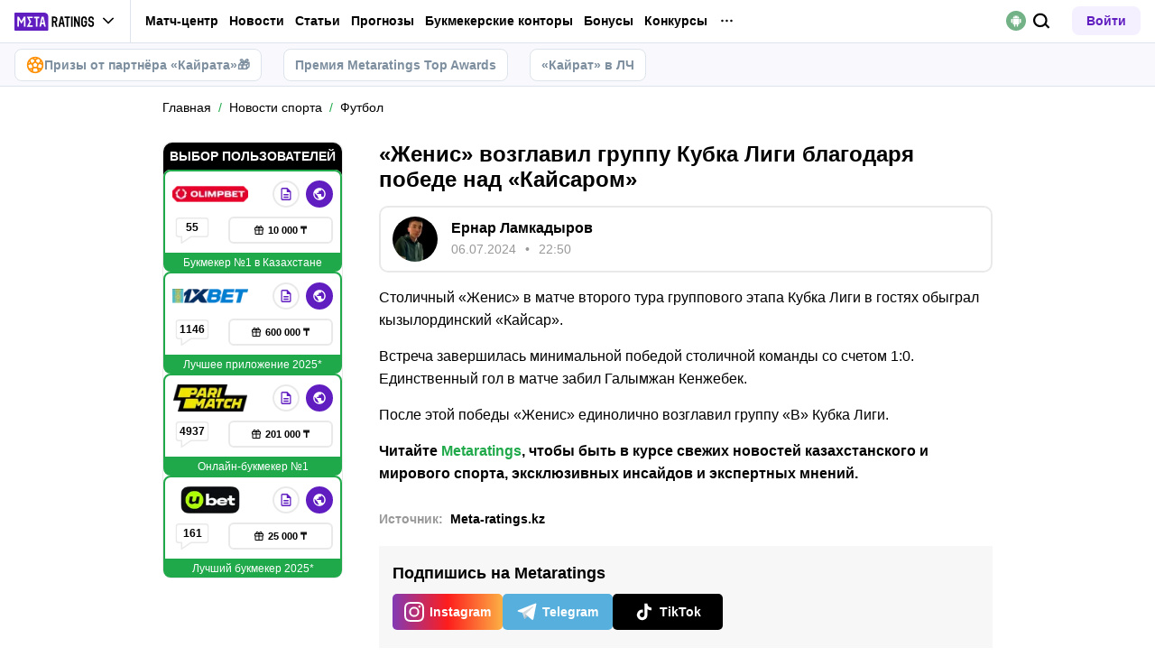

--- FILE ---
content_type: text/html; charset=utf-8
request_url: https://meta-ratings.kz/news/zhenis-vozglavil-gruppu-kubka-ligi-blagodarya-pobede-nad-kaisarom-380329/
body_size: 63283
content:
<!DOCTYPE html><html lang="ru" prefix="og: https://ogp.me/ns#"><head><meta charSet="utf-8"/><meta http-equiv="X-UA-Compatible" content="IE=edge"/><meta name="theme-color" content="#601dc0"/><meta name="viewport" content="width=device-width, initial-scale=1, maximum-scale=1, user-scalable=0"/><link rel="preconnect" href="https://www.googletagmanager.com"/><title>«Женис» возглавил группу Кубка Лиги благодаря победе над «Кайсаром»</title><meta name="description" content="Столичный «Женис» в матче второго тура группового этапа Кубка Лиги в гостях обыграл кызылординский «Кайсар». Встреча завершилась минимальной победой столичной команды."/><link rel="canonical" href="https://meta-ratings.kz/news/zhenis-vozglavil-gruppu-kubka-ligi-blagodarya-pobede-nad-kaisarom-380329/"/><link rel="alternate" hrefLang="ru-KZ" href="https://meta-ratings.kz/news/zhenis-vozglavil-gruppu-kubka-ligi-blagodarya-pobede-nad-kaisarom-380329/"/><link rel="icon" type="image/x-icon" href="/favicon.ico"/><link rel="shortcut icon" type="image/x-icon" href="/images/favicon/favicon.ico"/><link rel="shortcut icon" type="image/x-icon" href="/images/favicon/favicon-16x16.ico"/><link rel="shortcut icon" type="image/x-icon" href="/images/favicon/favicon-24x24.ico"/><link rel="shortcut icon" type="image/x-icon" href="/images/favicon/favicon-32x32.ico"/><link rel="shortcut icon" type="image/x-icon" href="/images/favicon/favicon-48x48.ico"/><link rel="shortcut icon" type="image/x-icon" href="/images/favicon/favicon-64x64.ico"/><link rel="icon" type="image/png" sizes="32x32" href="/images/favicon/favicon-32x32.png"/><link rel="icon" type="image/png" sizes="96x96" href="/images/favicon/favicon-96x96.png"/><link rel="icon" type="image/png" sizes="16x16" href="/images/favicon/favicon-16x16.png"/><link rel="apple-touch-icon-precomposed" href="/images/favicon/ios-favicon-precomposed.svg"/><link rel="apple-touch-icon" href="/images/favicon/apple-touch-fav-16x16.png"/><link rel="apple-touch-icon" sizes="57x57" href="/images/favicon/apple-touch-fav-57x57.png"/><link rel="apple-touch-icon" sizes="114x114" href="/images/favicon/apple-touch-fav-114x114.png"/><link rel="apple-touch-icon" sizes="72x72" href="/images/favicon/apple-touch-fav-72x72.png"/><link rel="apple-touch-icon" sizes="144x144" href="/images/favicon/apple-touch-fav-144x144.png"/><link rel="apple-touch-icon" sizes="60x60" href="/images/favicon/apple-touch-fav-60x60.png"/><link rel="apple-touch-icon" sizes="120x120" href="/images/favicon/apple-touch-fav-120x120.png"/><link rel="apple-touch-icon" sizes="76x76" href="/images/favicon/apple-touch-fav-76x76.png"/><link rel="apple-touch-icon" sizes="152x152" href="/images/favicon/apple-touch-fav-152x152.png"/><link rel="apple-touch-icon" sizes="180x180" href="/images/favicon/apple-touch-fav-180x180.png"/><link rel="icon" type="image/png" sizes="192x192" href="/images/favicon/android-icon-192x192.png"/><link rel="mask-icon" href="/images/favicon/safari-pinned-tab.svg" color="#601dc0"/><meta name="apple-mobile-web-app-title" content="Metaratings"/><meta name="application-name" content="Metaratings"/><meta name="msapplication-TileColor" content="#601dc0"/><meta name="msapplication-TileImage" content="/images/favicon/meta-144x144.png"/><meta name="msapplication-config" content="/browserconfig.xml"/><link rel="manifest" href="/manifest.json" crossorigin="use-credentials"/><meta property="og:type" content="website"/><meta property="og:url" content="https://meta-ratings.kz/news/zhenis-vozglavil-gruppu-kubka-ligi-blagodarya-pobede-nad-kaisarom-380329/"/><meta property="og:site_name" content="Metaratings"/><meta property="og:title" content="«Женис» возглавил группу Кубка Лиги благодаря победе над «Кайсаром»"/><meta property="og:description" content="Столичный «Женис» в матче второго тура группового этапа Кубка Лиги в гостях обыграл кызылординский «Кайсар». Встреча завершилась минимальной победой столичной команды."/><meta property="og:type" content="article"/><meta property="og:image" content="https://storage.yandexcloud.net/s3-metaratings-storage/images/5c/90/5c900c3dab8c51e16c4883736e9736bf.jpg"/><meta property="og:article:published_time" content="2024-07-06T17:50:58.000Z"/><meta property="og:article:modified_time" content="2024-07-06T17:53:36.000Z"/><meta property="og:article:author" content="Ернар Ламкадыров"/><meta name="robots" content="index, follow, max-image-preview:large"/><link rel="alternate" type="application/rss+xml" title="Meta-ratings.kz: Новости событий спорта в Казахстане и мире" href="https://meta-ratings.kz/rss/google/"/><link rel="alternate" type="application/rss+xml" title="Meta-ratings.kz: Новости футбола в Казахстане и мире" href="https://meta-ratings.kz/rss/google/news-futbol/"/><script type="application/ld+json">{"@context":"https://schema.org","@type":"NewsArticle","mainEntityOfPage":{"@type":"WebPage","@id":"https://meta-ratings.kz/news/zhenis-vozglavil-gruppu-kubka-ligi-blagodarya-pobede-nad-kaisarom-380329/"},"author":{"@type":"Person","name":"Ернар Ламкадыров","url":"https://meta-ratings.kz/authors/ernar-lamkadyrov/"},"publisher":{"@type":"Organization","name":"Metaratings","url":"https://meta-ratings.kz/","image":{"@type":"ImageObject","url":"https://meta-ratings.kz/images/logo-shema.png","width":1300,"height":300}},"url":"https://meta-ratings.kz/news/zhenis-vozglavil-gruppu-kubka-ligi-blagodarya-pobede-nad-kaisarom-380329/","headline":"«Женис» возглавил группу Кубка Лиги благодаря победе над «Кайсаром»","description":"Столичный «Женис» в матче второго тура группового этапа Кубка Лиги в гостях обыграл кызылординский «Кайсар». Встреча завершилась минимальной победой столичной команды.","datePublished":"2024-07-06T22:50:58+05:00","dateModified":"2024-07-06T22:53:36+05:00","image":{"@type":"ImageObject","url":"https://storage.yandexcloud.net/s3-metaratings-storage/images/5c/90/5c900c3dab8c51e16c4883736e9736bf.jpg","width":500,"height":300},"articleBody":"Столичный «Женис» в матче второго тура группового этапа Кубка Лиги в гостях обыграл кызылординский «Кайсар». Встреча завершилась минимальной победой столичной команды со счетом 1:0. Единственный гол в матче забил Галымжан Кенжебек. После этой победы «Женис» единолично возглавил группу «В» Кубка Лиги."}</script><script type="text/javascript" id="pageAnalytics">
        (function () {
            const user_id = window.localStorage.getItem('user_id'),
                authorId = '164',
                postId = '380329';

            window.pageAnalytics={"section":"/news/futbol/","id_post":"380329","id_author":"164"};

            if (!window.dataLayer) {
                window.dataLayer = []
            }

            let customPageData = {
               section: '/news/futbol/'
            };

            window.id_author = authorId !== "undefined" ? authorId : undefined;
            window.id_post = postId !== "undefined" ? postId : undefined;

            if (authorId !== "undefined") {
                customPageData.id_author = authorId;
            }

            if (postId !== "undefined") {
                customPageData.id_post = postId;
            }

            window.dataLayer.push({
                 event: 'custom_page',
                 ...customPageData
            });

            if(user_id && !window.isLoginEventSent) {
                window.dataLayer.push({
                     event: 'login',
                     user_id: user_id,
                })
                window.isLoginEventSent = true;
            }
        })()
    </script><script id="gtm">
                (function (w, d, s, l, i) {
                        w[l] = w[l] || [];
                        w[l].push({
                        "gtm.start": new Date().getTime(), event: "gtm.js",
                    });
                        var f = d.getElementsByTagName(s)[0],
                        j = d.createElement(s), dl = l != "dataLayer" ? "&l=" + l : "";
                        j.async = true;
                        j.src = "https://googletagmanager.com/gtm.js?id=" + i + dl;
                        f.parentNode.insertBefore(j, f);
                    })(window, document, "script", "dataLayer", "GTM-MZHJ2D7");
                        window.dataLayer = window.dataLayer || [];
                </script><meta name="next-head-count" content="54"/><link data-next-font="" rel="preconnect" href="/" crossorigin="anonymous"/><link rel="preload" href="/_next/static/css/776aa8ff2ba125b0.css" as="style"/><link rel="stylesheet" href="/_next/static/css/776aa8ff2ba125b0.css" data-n-g=""/><link rel="preload" href="/_next/static/css/735f2dca9ae81658.css" as="style"/><link rel="stylesheet" href="/_next/static/css/735f2dca9ae81658.css" data-n-g=""/><link rel="preload" href="/_next/static/css/aefb7d0b13e84e77.css" as="style"/><link rel="stylesheet" href="/_next/static/css/aefb7d0b13e84e77.css" data-n-p=""/><link rel="preload" href="/_next/static/css/f339ec5dfda36b72.css" as="style"/><link rel="stylesheet" href="/_next/static/css/f339ec5dfda36b72.css" data-n-p=""/><link rel="preload" href="/_next/static/css/29826d2acef5d374.css" as="style"/><link rel="stylesheet" href="/_next/static/css/29826d2acef5d374.css" data-n-p=""/><link rel="preload" href="/_next/static/css/5b83d9450aeacb58.css" as="style"/><link rel="stylesheet" href="/_next/static/css/5b83d9450aeacb58.css" data-n-p=""/><link rel="preload" href="/_next/static/css/091971955a01e524.css" as="style"/><link rel="stylesheet" href="/_next/static/css/091971955a01e524.css" data-n-p=""/><link rel="preload" href="/_next/static/css/ca4b3a46d56b705a.css" as="style"/><link rel="stylesheet" href="/_next/static/css/ca4b3a46d56b705a.css" data-n-p=""/><link rel="preload" href="/_next/static/css/cafebbef7be39b32.css" as="style"/><link rel="stylesheet" href="/_next/static/css/cafebbef7be39b32.css" data-n-p=""/><link rel="preload" href="/_next/static/css/912b011bf9730620.css" as="style"/><link rel="stylesheet" href="/_next/static/css/912b011bf9730620.css" data-n-p=""/><link rel="preload" href="/_next/static/css/d153c8cb7c31af5b.css" as="style"/><link rel="stylesheet" href="/_next/static/css/d153c8cb7c31af5b.css" data-n-p=""/><link rel="preload" href="/_next/static/css/0a97eb7a26a688fe.css" as="style"/><link rel="stylesheet" href="/_next/static/css/0a97eb7a26a688fe.css"/><link rel="preload" href="/_next/static/css/9af7437d64e34662.css" as="style"/><link rel="stylesheet" href="/_next/static/css/9af7437d64e34662.css"/><link rel="preload" href="/_next/static/css/a79401f4b6efebf0.css" as="style"/><link rel="stylesheet" href="/_next/static/css/a79401f4b6efebf0.css"/><noscript data-n-css=""></noscript><script defer="" nomodule="" src="/_next/static/chunks/polyfills-42372ed130431b0a.js"></script><script defer="" src="/_next/static/chunks/63753.1c1a7ea3000aeab3.js"></script><script defer="" src="/_next/static/chunks/14464.7244ba4530ea643e.js"></script><script defer="" src="/_next/static/chunks/14532.9d8c8c82fb6737fc.js"></script><script src="/_next/static/chunks/webpack-ebd1ec41fd32461c.js" defer=""></script><script src="/_next/static/chunks/vendors-cba9e586-d23b440431fb177b.js" defer=""></script><script src="/_next/static/chunks/vendors-4ac11aeb-7e8882e765b11830.js" defer=""></script><script src="/_next/static/chunks/vendors-3fe5067f-8e16dbda32729e05.js" defer=""></script><script src="/_next/static/chunks/vendors-9a545e02-1cbbf2ad21d38e8f.js" defer=""></script><script src="/_next/static/chunks/vendors-19dc620f-ae35badf2204e72c.js" defer=""></script><script src="/_next/static/chunks/vendors-7fe5891a-4a40a994e047a3f1.js" defer=""></script><script src="/_next/static/chunks/vendors-e2a97014-87f9785f5fc94db8.js" defer=""></script><script src="/_next/static/chunks/vendors-c938e5b3-c4402e80c03dad60.js" defer=""></script><script src="/_next/static/chunks/vendors-59d75f37-8b5b728c5a79e4f3.js" defer=""></script><script src="/_next/static/chunks/vendors-8ab63dfe-80d2935f818227fd.js" defer=""></script><script src="/_next/static/chunks/vendors-0925edb1-766c96e70189fb8d.js" defer=""></script><script src="/_next/static/chunks/vendors-db3d8700-1010b486fe5c06ce.js" defer=""></script><script src="/_next/static/chunks/vendors-1d54e4e8-f3bd74fc8eed1c5d.js" defer=""></script><script src="/_next/static/chunks/vendors-baa937d0-d6649374ec250c86.js" defer=""></script><script src="/_next/static/chunks/vendors-00833fa6-6aaa83388f544fed.js" defer=""></script><script src="/_next/static/chunks/vendors-6185be05-68e389316382e7e0.js" defer=""></script><script src="/_next/static/chunks/vendors-02822025-c583b52b5a36d70b.js" defer=""></script><script src="/_next/static/chunks/vendors-0918ad5d-64f2c6a659c6af3f.js" defer=""></script><script src="/_next/static/chunks/vendors-1a8eafcc-ad2dac22abd0b99c.js" defer=""></script><script src="/_next/static/chunks/vendors-89fe0edc-8fd5f3acb9b23b0f.js" defer=""></script><script src="/_next/static/chunks/vendors-2e4e6f52-5654e1b19ce913f4.js" defer=""></script><script src="/_next/static/chunks/vendors-40002717-62171335d93ac4ff.js" defer=""></script><script src="/_next/static/chunks/vendors-b49fab05-5e9f4d972ec9fc01.js" defer=""></script><script src="/_next/static/chunks/vendors-2ef5bd86-babefdbdd6542d39.js" defer=""></script><script src="/_next/static/chunks/vendors-f67df17f-9ee1aaa44a0709cc.js" defer=""></script><script src="/_next/static/chunks/vendors-fc14d040-18cf3c1301d1b3e7.js" defer=""></script><script src="/_next/static/chunks/vendors-ca932aff-193da0bc3192d3a9.js" defer=""></script><script src="/_next/static/chunks/vendors-0fbe0e3f-06a9a419ef0556b7.js" defer=""></script><script src="/_next/static/chunks/vendors-2ac4632b-2d4d564d1180e370.js" defer=""></script><script src="/_next/static/chunks/vendors-42bbf998-e27712293e803643.js" defer=""></script><script src="/_next/static/chunks/vendors-9a66d3c2-9dc3c72c04f9d401.js" defer=""></script><script src="/_next/static/chunks/vendors-c9699fa7-b0f547bcf080b492.js" defer=""></script><script src="/_next/static/chunks/vendors-62668021-56c9985c69ca0765.js" defer=""></script><script src="/_next/static/chunks/vendors-89d5c698-19afdc4c8abd6211.js" defer=""></script><script src="/_next/static/chunks/vendors-a0de3438-ce00599db6b4db57.js" defer=""></script><script src="/_next/static/chunks/vendors-cca472bf-6e3dc752cc2d4803.js" defer=""></script><script src="/_next/static/chunks/vendors-f039ecc1-2446e136900c8bf7.js" defer=""></script><script src="/_next/static/chunks/vendors-b23b11a0-fb2bbcfc5010a6bd.js" defer=""></script><script src="/_next/static/chunks/vendors-eb2fbf4c-96bc85ff5e7808fc.js" defer=""></script><script src="/_next/static/chunks/vendors-48b8d778-d7d7ca23c6ec7b5a.js" defer=""></script><script src="/_next/static/chunks/main-47152c340e12d1e6.js" defer=""></script><script src="/_next/static/chunks/pages/_app-f415c862e041b05e.js" defer=""></script><script src="/_next/static/chunks/67865-18e8dedba8caf896.js" defer=""></script><script src="/_next/static/chunks/79170-e4d61b828db5e2c7.js" defer=""></script><script src="/_next/static/chunks/40261-e34d9f9a9ec15978.js" defer=""></script><script src="/_next/static/chunks/39055-676a824f76d92d0f.js" defer=""></script><script src="/_next/static/chunks/33716-da55a67f033310b8.js" defer=""></script><script src="/_next/static/chunks/49955-223ab0eb6cebaa39.js" defer=""></script><script src="/_next/static/chunks/52495-10ccfda8ebc61e83.js" defer=""></script><script src="/_next/static/chunks/50835-9a6c9146aa9af2d3.js" defer=""></script><script src="/_next/static/chunks/52179-42be7717dcbe19a3.js" defer=""></script><script src="/_next/static/chunks/83288-e73f1576f6d703b9.js" defer=""></script><script src="/_next/static/chunks/48074-4941c98b23f97265.js" defer=""></script><script src="/_next/static/chunks/pages/news/%5B...slug%5D-e3e2c08ccfa2cc46.js" defer=""></script><script src="/_next/static/KKahPFQn5jW1fb_oe-1Id/_buildManifest.js" defer=""></script><script src="/_next/static/KKahPFQn5jW1fb_oe-1Id/_ssgManifest.js" defer=""></script></head><body><div id="__next"><style>
    #nprogress {
      pointer-events: none;
    }
    #nprogress .bar {
      background: #601dc0;
      position: fixed;
      z-index: 9999;
      top: 0;
      left: 0;
      width: 100%;
      height: 3px;
    }
    #nprogress .peg {
      display: block;
      position: absolute;
      right: 0px;
      width: 100px;
      height: 100%;
      box-shadow: 0 0 10px #601dc0, 0 0 5px #601dc0;
      opacity: 1;
      -webkit-transform: rotate(3deg) translate(0px, -4px);
      -ms-transform: rotate(3deg) translate(0px, -4px);
      transform: rotate(3deg) translate(0px, -4px);
    }
    #nprogress .spinner {
      display: block;
      position: fixed;
      z-index: 1031;
      top: 15px;
      right: 15px;
    }
    #nprogress .spinner-icon {
      width: 18px;
      height: 18px;
      box-sizing: border-box;
      border: solid 2px transparent;
      border-top-color: #601dc0;
      border-left-color: #601dc0;
      border-radius: 50%;
      -webkit-animation: nprogresss-spinner 400ms linear infinite;
      animation: nprogress-spinner 400ms linear infinite;
    }
    .nprogress-custom-parent {
      overflow: hidden;
      position: relative;
    }
    .nprogress-custom-parent #nprogress .spinner,
    .nprogress-custom-parent #nprogress .bar {
      position: absolute;
    }
    @-webkit-keyframes nprogress-spinner {
      0% {
        -webkit-transform: rotate(0deg);
      }
      100% {
        -webkit-transform: rotate(360deg);
      }
    }
    @keyframes nprogress-spinner {
      0% {
        transform: rotate(0deg);
      }
      100% {
        transform: rotate(360deg);
      }
    }
  </style><noscript><iframe src="https://www.googletagmanager.com/ns.html?id=GTM-MZHJ2D7" height="0" width="0" style="display:none;visibility:hidden"></iframe></noscript><header id="main-header" class="Header_sizes__RgTCq Header_header__V0nSf Header_headerWithSub__MNYzM Header_headerWithStickyBookmakers__KQHb_"><div class="Header_regionRedirectBanner__LXZ_4"></div><section class="Header_headerWrapper__W5MO4 Header_isTop__heVNW mainHeader"><div class="Header_headerContainer__MI4xQ"><div class="Header_headerFlex__CQJU1"><div class="ProjectSwitcher_switcher__mWeOT ProjectSwitcher_projectSwitcher__NwM7Q projectSwitcher"><a href="/" class="ProjectSwitcher_projectSwitcherButton__6HY9l"><span class="ProjectSwitcher_projectSwitcherLogo__3rP2x"><svg class="" width="89" height="20"></svg></span><span class="ProjectSwitcher_projectSwitcherArrow__atfSh"><svg class="" width="12" height="12"></svg></span></a><ul class="ProjectSwitcher_projectSwitcherList__5POQE"><li><a href="https://mma.metaratings.ru/" class="ProjectSwitcher_item__TVmp8" target="_blank" rel="noreferrer"><span class="ProjectSwitcher_branding__MZQoz"><span class="ProjectSwitcher_projectSwitcherLogo__3rP2x"><svg class="" width="70" height="20"></svg></span></span><span class="ProjectSwitcher_description__VK_f2">Все о единоборствах</span></a></li><li><a href="https://cybersport.metaratings.ru/" class="ProjectSwitcher_item__TVmp8" target="_blank" rel="noreferrer"><span class="ProjectSwitcher_branding__MZQoz"><span class="ProjectSwitcher_projectSwitcherLogo__3rP2x"><svg class="" width="114" height="20"></svg></span></span><span class="ProjectSwitcher_description__VK_f2">Все о киберспорте</span></a></li></ul></div><nav class="Nav_headerMenu__kK6PF nav"><form class="Search_headerSearch__b5Glv Nav_headerSearch__dVcdS" action="/search/"><input type="text" placeholder="Поиск" name="q" required=""/><button><svg class="" width="18" height="18"></svg></button><button class="Search_isClear__8cvYo" type="reset"><svg class="" width="7" height="7"></svg></button></form><a href="/feed/" class="Nav_item__YdwfA">Лента</a><div class="Nav_item__YdwfA"><a href="https://meta-ratings.kz/match-center/" class="">Матч-центр</a><span class="Nav_arrow__9wZ2X"><svg class="" width="16" height="16"></svg></span><ul class="Nav_level2___GaMs" style="--listHeight:92px"><li class="Nav_item__YdwfA"><a href="https://meta-ratings.kz/match-center/football/" class="Nav_item__YdwfA">Футбол</a></li></ul></div><div class="Nav_item__YdwfA"><a href="/news/" class="">Новости</a><span class="Nav_arrow__9wZ2X"><svg class="" width="16" height="16"></svg></span><ul class="Nav_level2___GaMs" style="--listHeight:1020px"><li class="Nav_item__YdwfA"><a href="/news/" class="">Все новости</a></li><li class="Nav_item__YdwfA"><a href="/news/eksklyuzivy/" class="Nav_item__YdwfA">Эксклюзивы</a></li><li class="Nav_item__YdwfA"><a href="/news/futbol/" class="Nav_item__YdwfA">Футбол</a></li><li class="Nav_item__YdwfA"><a href="https://metasportforum.com/" class="Nav_item__YdwfA">Meta Sport Forum</a></li><li class="Nav_item__YdwfA"><a href="/news/mma/" class="Nav_item__YdwfA">Единоборства</a></li><li class="Nav_item__YdwfA"><a href="/news/tennis/" class="Nav_item__YdwfA">Теннис</a></li><li class="Nav_item__YdwfA"><a href="/news/hokkey/" class="Nav_item__YdwfA">Хоккей</a></li><li class="Nav_item__YdwfA"><a href="/news/basketbol/" class="Nav_item__YdwfA">Баскетбол</a></li><li class="Nav_item__YdwfA"><a href="/news/sportivnyy-biznes/" class="">Спортивный бизнес</a><span class="Nav_arrow__9wZ2X"><svg class="" width="16" height="16"></svg></span><ul class="Nav_level3__LfI1W" style="--listHeight:156px"><li class="Nav_item__YdwfA"><a href="/news/sportivnyy-biznes/" class="">Спортивный бизнес</a></li><li class="Nav_item__YdwfA"><a href="/news/sportivnyy-biznes/betting/" class="Nav_item__YdwfA">Беттинг</a></li><li class="Nav_item__YdwfA"><a href="/news/sportivnyy-biznes/biznes/" class="Nav_item__YdwfA">Бизнес</a></li></ul></li><li class="Nav_item__YdwfA"><a href="/news/transfery/" class="Nav_item__YdwfA">Трансферы</a></li><li class="Nav_item__YdwfA"><a href="/news/figurnoe-katanie/" class="Nav_item__YdwfA">Фигурное катание</a></li><li class="Nav_item__YdwfA"><a href="/news/biatlon/" class="Nav_item__YdwfA">Биатлон</a></li><li class="Nav_item__YdwfA"><a href="/news/kibersport/" class="Nav_item__YdwfA">Киберспорт</a></li><li class="Nav_item__YdwfA"><a href="/lotonews/" class="Nav_item__YdwfA">Лотереи</a></li><li class="Nav_item__YdwfA"><a href="/events/" class="Nav_item__YdwfA">Анонсы событий</a></li><li class="Nav_item__YdwfA"><a href="/pryamye-sportivnye-translyacii-online/" class="Nav_item__YdwfA">Спортивные трансляции</a></li></ul></div><div class="Nav_item__YdwfA"><a href="/blog/" class="">Статьи</a><span class="Nav_arrow__9wZ2X"><svg class="" width="16" height="16"></svg></span><ul class="Nav_level2___GaMs" style="--listHeight:1500px"><li class="Nav_item__YdwfA"><a href="/blog/" class="">О спорте</a></li><li class="Nav_item__YdwfA"><a href="https://meta-ratings.kz/blog/" class="Nav_item__YdwfA">О спорте</a></li><li class="Nav_item__YdwfA"><a href="https://meta-ratings.kz/blog/interview/" class="Nav_item__YdwfA">Интервью</a></li><li class="Nav_item__YdwfA"><a href="/blog/sportivnyy-biznes/" class="Nav_item__YdwfA">Спортивный бизнес</a></li><li class="Nav_item__YdwfA"><a href="https://meta-ratings.kz/blog/topy/" class="Nav_item__YdwfA">Топы и рейтинги</a></li><li class="Nav_item__YdwfA"><a href="/best-bookmakers/" class="">О букмекерских конторах</a><span class="Nav_arrow__9wZ2X"><svg class="" width="16" height="16"></svg></span><ul class="Nav_level3__LfI1W" style="--listHeight:892px"><li class="Nav_item__YdwfA"><a href="/best-bookmakers/" class="">Все о букмекерских конторах</a></li><li class="Nav_item__YdwfA"><a href="/registraciya-v-bukmekerskoj-kontore/" class="">Как зарегистрироваться</a><span class="Nav_arrow__9wZ2X"><svg class="" width="16" height="16"></svg></span><ul class="Nav_level3__LfI1W" style="--listHeight:604px"><li class="Nav_item__YdwfA"><a href="/best-bookmakers/registraciya-v-bk-olimpbet/" class="Nav_item__YdwfA">OlimpBet</a></li><li class="Nav_item__YdwfA"><a href="/best-bookmakers/fonbet-registraciya/" class="Nav_item__YdwfA">Фонбет</a></li><li class="Nav_item__YdwfA"><a href="/best-bookmakers/registraciya-parimatch/" class="Nav_item__YdwfA">Париматч</a></li><li class="Nav_item__YdwfA"><a href="/best-bookmakers/1xbet-registraciya/" class="Nav_item__YdwfA">Регистрация в 1xbet</a></li><li class="Nav_item__YdwfA"><a href="/best-bookmakers/pin-up-kz-registraciya/" class="Nav_item__YdwfA">Pin Up</a></li><li class="Nav_item__YdwfA"><a href="/best-bookmakers/registratsiya-v-tennisi-kz/" class="Nav_item__YdwfA">Тенниси</a></li><li class="Nav_item__YdwfA"><a href="/best-bookmakers/ubet-registraciya/" class="Nav_item__YdwfA">Ubet</a></li><li class="Nav_item__YdwfA"><a href="/best-bookmakers/registratsiya-winline/" class="Nav_item__YdwfA">Winline</a></li><li class="Nav_item__YdwfA"><a href="/best-bookmakers/betsson-registraciya/" class="Nav_item__YdwfA">Бетссон</a></li></ul></li><li class="Nav_item__YdwfA"><a href="/mobilnye-prilozheniya-bukmekerov/" class="Nav_item__YdwfA">Приложения букмекеров</a></li><li class="Nav_item__YdwfA"><a href="/prilozheniya-bukmekerskih-kontor-na-iphone/" class="">Приложения на iOS</a><span class="Nav_arrow__9wZ2X"><svg class="" width="16" height="16"></svg></span><ul class="Nav_level3__LfI1W" style="--listHeight:604px"><li class="Nav_item__YdwfA"><a href="/best-bookmakers/skachat-1xbet-na-iphone/" class="Nav_item__YdwfA">1xBet на Айфон</a></li><li class="Nav_item__YdwfA"><a href="/best-bookmakers/skachat-prilozhenie-bk-olimp-na-iphone/" class="Nav_item__YdwfA">Олимпбет на Айфон</a></li><li class="Nav_item__YdwfA"><a href="/best-bookmakers/skachat-prilozhenie-parimatch-na-iphone/" class="Nav_item__YdwfA">Париматч</a></li><li class="Nav_item__YdwfA"><a href="/best-bookmakers/skachat-fonbet-na-iphone/" class="Nav_item__YdwfA">Фонбет</a></li><li class="Nav_item__YdwfA"><a href="/best-bookmakers/prilozhenie-winline-na-ios/" class="Nav_item__YdwfA">Винлайн на Айфон</a></li><li class="Nav_item__YdwfA"><a href="/best-bookmakers/pin-up-bet-skachat-na-iphone/" class="Nav_item__YdwfA">Pin Up</a></li><li class="Nav_item__YdwfA"><a href="/best-bookmakers/skachat-prilozhenie-ubet-na-iphone/" class="Nav_item__YdwfA">Юбет</a></li><li class="Nav_item__YdwfA"><a href="/best-bookmakers/tennisi-ios/" class="Nav_item__YdwfA">Тенниси на Айфон</a></li><li class="Nav_item__YdwfA"><a href="/best-bookmakers/betsson-skachat-na-iphone/" class="Nav_item__YdwfA">Betsson КЗ</a></li></ul></li><li class="Nav_item__YdwfA"><a href="/bonuses/" class="">О бонусах БК</a><span class="Nav_arrow__9wZ2X"><svg class="" width="16" height="16"></svg></span><ul class="Nav_level3__LfI1W" style="--listHeight:284px"><li class="Nav_item__YdwfA"><a href="/best-bookmakers/winline-freebet/" class="Nav_item__YdwfA">Винлайн фрибет</a></li><li class="Nav_item__YdwfA"><a href="/best-bookmakers/bonus-1xbet/" class="Nav_item__YdwfA">1xBet бонус</a></li><li class="Nav_item__YdwfA"><a href="/best-bookmakers/promokod-1xbet/" class="Nav_item__YdwfA">Промокод на 1xbet</a></li><li class="Nav_item__YdwfA"><a href="/best-bookmakers/promokod-fonbet/" class="Nav_item__YdwfA">Промокоды Fonbet</a></li></ul></li></ul></li><li class="Nav_item__YdwfA"><a href="/prilozheniya-bukmekerskih-kontor-na-android/" class="">Приложения БК на Андроид</a><span class="Nav_arrow__9wZ2X"><svg class="" width="16" height="16"></svg></span><ul class="Nav_level3__LfI1W" style="--listHeight:604px"><li class="Nav_item__YdwfA"><a href="/best-bookmakers/1xbet-skachat-na-android/" class="Nav_item__YdwfA">Скачать 1xBet</a></li><li class="Nav_item__YdwfA"><a href="/best-bookmakers/skachat-prilozhenie-bk-olimp-na-android/" class="Nav_item__YdwfA">Олимп Бет скачать</a></li><li class="Nav_item__YdwfA"><a href="/best-bookmakers/pin-up-bet-mobilnoe-prilozhenie-android/" class="Nav_item__YdwfA">Скачать Pin Up</a></li><li class="Nav_item__YdwfA"><a href="/best-bookmakers/skachat-prilozhenie-ubet-na-android/" class="Nav_item__YdwfA">Скачать Ubet</a></li><li class="Nav_item__YdwfA"><a href="/best-bookmakers/prilozhenie-winline-dlya-android/" class="Nav_item__YdwfA">Скачать Винлайн</a></li><li class="Nav_item__YdwfA"><a href="/best-bookmakers/skachat-prilozhenie-parimatch-kz-na-android/" class="Nav_item__YdwfA">Париматч</a></li><li class="Nav_item__YdwfA"><a href="/best-bookmakers/bk-tennisi-na-android/" class="Nav_item__YdwfA">Тенниси КЗ</a></li><li class="Nav_item__YdwfA"><a href="/best-bookmakers/fonbet-kz-skachat-na-android/" class="Nav_item__YdwfA">Фонбет</a></li><li class="Nav_item__YdwfA"><a href="/best-bookmakers/betsson-skachat-na-android/" class="Nav_item__YdwfA">Betsson KZ</a></li></ul></li><li class="Nav_item__YdwfA"><a href="/stavki/" class="Nav_item__YdwfA">О ставках</a></li><li class="Nav_item__YdwfA"><a href="/best-loto/" class="Nav_item__YdwfA">О лотереях</a></li></ul></div><div class="Nav_item__YdwfA"><a href="/prognozy/" class="">Прогнозы</a><span class="Nav_arrow__9wZ2X"><svg class="" width="16" height="16"></svg></span><ul class="Nav_level2___GaMs" style="--listHeight:924px"><li class="Nav_item__YdwfA"><a href="/prognozy/" class="">Все прогнозы</a></li><li class="Nav_item__YdwfA"><a href="/prognozy/futbol/" class="">Футбол</a><span class="Nav_arrow__9wZ2X"><svg class="" width="16" height="16"></svg></span><ul class="Nav_level3__LfI1W" style="--listHeight:348px"><li class="Nav_item__YdwfA"><a href="/prognozy/futbol/" class="">Все прогнозы на футбол</a></li><li class="Nav_item__YdwfA"><a href="/prognozy/futbol/klubnyi-chempionat-mira/" class="Nav_item__YdwfA">Клубный ЧМ-2025</a></li><li class="Nav_item__YdwfA"><a href="/prognozy/futbol/liga-chempionov-uefa/" class="Nav_item__YdwfA">Лига чемпионов</a></li><li class="Nav_item__YdwfA"><a href="/prognozy/futbol/liga-evropy-uefa/" class="Nav_item__YdwfA">Лига Европы</a></li><li class="Nav_item__YdwfA"><a href="/prognozy/futbol/rpl/" class="Nav_item__YdwfA">РПЛ</a></li><li class="Nav_item__YdwfA"><a href="/prognozy/futbol/apl/" class="Nav_item__YdwfA">АПЛ</a></li></ul></li><li class="Nav_item__YdwfA"><a href="/prognozy/hokkey/" class="">Хоккей</a><span class="Nav_arrow__9wZ2X"><svg class="" width="16" height="16"></svg></span><ul class="Nav_level3__LfI1W" style="--listHeight:156px"><li class="Nav_item__YdwfA"><a href="/prognozy/hokkey/" class="">Все прогнозы на хоккей</a></li><li class="Nav_item__YdwfA"><a href="/prognozy/hokkey/khl/" class="Nav_item__YdwfA">КХЛ</a></li><li class="Nav_item__YdwfA"><a href="/prognozy/hokkey/nhl/" class="Nav_item__YdwfA">НХЛ</a></li></ul></li><li class="Nav_item__YdwfA"><a href="/prognozy/tennis/" class="Nav_item__YdwfA">Теннис</a></li><li class="Nav_item__YdwfA"><a href="/prognozy/basketbol/" class="">Баскетбол</a><span class="Nav_arrow__9wZ2X"><svg class="" width="16" height="16"></svg></span><ul class="Nav_level3__LfI1W" style="--listHeight:156px"><li class="Nav_item__YdwfA"><a href="/prognozy/basketbol/" class="">Все прогнозы на баскетбол</a></li><li class="Nav_item__YdwfA"><a href="/prognozy/basketbol/nba/" class="Nav_item__YdwfA">НБА</a></li><li class="Nav_item__YdwfA"><a href="/prognozy/basketbol/evroliga/" class="Nav_item__YdwfA">Евролига</a></li></ul></li><li class="Nav_item__YdwfA"><a href="/prognozy/voleybol/" class="Nav_item__YdwfA">Волейбол</a></li><li class="Nav_item__YdwfA"><a href="/prognozy/mma/" class="">Единоборства</a><span class="Nav_arrow__9wZ2X"><svg class="" width="16" height="16"></svg></span><ul class="Nav_level3__LfI1W" style="--listHeight:220px"><li class="Nav_item__YdwfA"><a href="/prognozy/mma/" class="">Все прогнозы на единоборства</a></li><li class="Nav_item__YdwfA"><a href="/prognozy/mma/" class="Nav_item__YdwfA">ММА</a></li><li class="Nav_item__YdwfA"><a href="/prognozy/ufc/" class="Nav_item__YdwfA">UFC</a></li><li class="Nav_item__YdwfA"><a href="/prognozy/boks/" class="Nav_item__YdwfA">Бокс</a></li></ul></li><li class="Nav_item__YdwfA"><a href="/prognozy/kibersport/" class="">Киберспорт</a><span class="Nav_arrow__9wZ2X"><svg class="" width="16" height="16"></svg></span><ul class="Nav_level3__LfI1W" style="--listHeight:220px"><li class="Nav_item__YdwfA"><a href="/prognozy/kibersport/" class="">Все прогнозы на киберспорт</a></li><li class="Nav_item__YdwfA"><a href="/prognozy/kibersport/cs-go/" class="Nav_item__YdwfA">CS:GO</a></li><li class="Nav_item__YdwfA"><a href="/prognozy/kibersport/dota-2/" class="Nav_item__YdwfA">Dota 2</a></li><li class="Nav_item__YdwfA"><a href="/prognozy/kibersport/fifa/" class="Nav_item__YdwfA">FIFA</a></li></ul></li><li class="Nav_item__YdwfA"><a href="/prognozy/express/" class="Nav_item__YdwfA">Экспрессы</a></li><li class="Nav_item__YdwfA"><a href="/prognozy/pro/" class="Nav_item__YdwfA">От профессионалов</a></li></ul></div><div class="Nav_item__YdwfA"><a href="/bookmakersrating/" class="">Букмекерские конторы</a><span class="Nav_arrow__9wZ2X"><svg class="" width="16" height="16"></svg></span><ul class="Nav_level2___GaMs" style="--listHeight:924px"><li class="Nav_item__YdwfA"><a href="/bookmakersrating/" class="">Букмекерские конторы</a></li><li class="Nav_item__YdwfA"><a href="/bookmakersrating/" class="">Букмекеры Казахстана</a><span class="Nav_arrow__9wZ2X"><svg class="" width="16" height="16"></svg></span><ul class="Nav_level3__LfI1W" style="--listHeight:604px"><li class="Nav_item__YdwfA"><a href="/bookmakersrating/1xbet-kz/" class="">1хБет</a><span class="Nav_arrow__9wZ2X"><svg class="" width="16" height="16"></svg></span><ul class="Nav_level3__LfI1W" style="--listHeight:92px"><li class="Nav_item__YdwfA"><a href="/bookmakersrating/1xbet-kz/reviews/" class="Nav_item__YdwfA">Отзывы 1xBet</a></li></ul></li><li class="Nav_item__YdwfA"><a href="/bookmakersrating/olimpbet-kz/" class="">Олимпбет</a><span class="Nav_arrow__9wZ2X"><svg class="" width="16" height="16"></svg></span><ul class="Nav_level3__LfI1W" style="--listHeight:92px"><li class="Nav_item__YdwfA"><a href="/bookmakersrating/olimpbet-kz/reviews/" class="Nav_item__YdwfA">Отзывы Olimpbet</a></li></ul></li><li class="Nav_item__YdwfA"><a href="/bookmakersrating/fonbet-kz/" class="">Фонбет</a><span class="Nav_arrow__9wZ2X"><svg class="" width="16" height="16"></svg></span><ul class="Nav_level3__LfI1W" style="--listHeight:92px"><li class="Nav_item__YdwfA"><a href="/bookmakersrating/fonbet-kz/reviews/" class="Nav_item__YdwfA">Отзывы Fonbet</a></li></ul></li><li class="Nav_item__YdwfA"><a href="/bookmakersrating/winline-kz/" class="">Винлайн</a><span class="Nav_arrow__9wZ2X"><svg class="" width="16" height="16"></svg></span><ul class="Nav_level3__LfI1W" style="--listHeight:92px"><li class="Nav_item__YdwfA"><a href="/bookmakersrating/winline-kz/reviews/" class="Nav_item__YdwfA">Отзывы Winline</a></li></ul></li><li class="Nav_item__YdwfA"><a href="https://meta-ratings.kz/bookmakersrating/parimatch-kz/" class="">Париматч</a><span class="Nav_arrow__9wZ2X"><svg class="" width="16" height="16"></svg></span><ul class="Nav_level3__LfI1W" style="--listHeight:92px"><li class="Nav_item__YdwfA"><a href="/bookmakersrating/parimatch-kz/reviews/" class="Nav_item__YdwfA">Отзывы Париматч</a></li></ul></li><li class="Nav_item__YdwfA"><a href="/bookmakersrating/pinupkz/" class="">Pin Up</a><span class="Nav_arrow__9wZ2X"><svg class="" width="16" height="16"></svg></span><ul class="Nav_level3__LfI1W" style="--listHeight:92px"><li class="Nav_item__YdwfA"><a href="/bookmakersrating/pinupkz/reviews/" class="Nav_item__YdwfA">Отзывы Pin Up</a></li></ul></li><li class="Nav_item__YdwfA"><a href="/bookmakersrating/ubet/" class="">Ubet</a><span class="Nav_arrow__9wZ2X"><svg class="" width="16" height="16"></svg></span><ul class="Nav_level3__LfI1W" style="--listHeight:92px"><li class="Nav_item__YdwfA"><a href="/bookmakersrating/ubet/reviews/" class="Nav_item__YdwfA">Отзывы Ubet</a></li></ul></li><li class="Nav_item__YdwfA"><a href="/bookmakersrating/tennisi-kz/" class="">Тенниси</a><span class="Nav_arrow__9wZ2X"><svg class="" width="16" height="16"></svg></span><ul class="Nav_level3__LfI1W" style="--listHeight:92px"><li class="Nav_item__YdwfA"><a href="/bookmakersrating/tennisi-kz/reviews/" class="Nav_item__YdwfA">Отзывы Tennisi</a></li></ul></li><li class="Nav_item__YdwfA"><a href="/bookmakersrating/betsson/" class="">Бетссон</a><span class="Nav_arrow__9wZ2X"><svg class="" width="16" height="16"></svg></span><ul class="Nav_level3__LfI1W" style="--listHeight:92px"><li class="Nav_item__YdwfA"><a href="/bookmakersrating/betsson/reviews/" class="Nav_item__YdwfA">Отзывы Betsson</a></li></ul></li></ul></li><li class="Nav_item__YdwfA"><a href="/live-stavki/" class="Nav_item__YdwfA">Лайв ставки</a></li><li class="Nav_item__YdwfA"><a href="/bukmekery-mira/" class="Nav_item__YdwfA">Крупнейшие букмекеры</a></li><li class="Nav_item__YdwfA"><a href="/vse-bukmekerskie-kontory/" class="Nav_item__YdwfA">Все букмекерские конторы</a></li><li class="Nav_item__YdwfA"><a href="/cappersrating/" class="Nav_item__YdwfA">Рейтинг капперов</a></li><li class="Nav_item__YdwfA"><a href="https://cybersport.metaratings.ru/bookmakersrating/" class="Nav_item__YdwfA">Ставки на киберспорт</a></li><li class="Nav_item__YdwfA"><a href="https://mma.metaratings.ru/bookmakersrating/" class="Nav_item__YdwfA">Ставки на смешанные единоборства</a></li><li class="Nav_item__YdwfA"><a href="https://meta-ratings.kz/novye-bukmekerskie-kontory/" class="Nav_item__YdwfA">Новые БК</a></li><li class="Nav_item__YdwfA"><a href="https://meta-ratings.kz/bukmekery-bez-pasporta/" class="Nav_item__YdwfA">БК без верификации</a></li><li class="Nav_item__YdwfA"><a href="/lotorating/" class="Nav_item__YdwfA">Рейтинг лотерей</a></li></ul></div><div class="Nav_item__YdwfA"><a href="/bonuses/" class="">Бонусы</a><span class="Nav_arrow__9wZ2X"><svg class="" width="16" height="16"></svg></span><ul class="Nav_level2___GaMs" style="--listHeight:1980px"><li><div class="SiteBonus_siteBonus__QDEHp"><a href="/bonuses/do-200-tysyach-bonusnykh-tenge-na-pervyy-depozit-v-1xbet-kazakhstan/" class="SiteBonus_siteBonusLogo__mkUBb"><img alt="1xBet KZ" loading="lazy" width="90" height="17.73" decoding="async" data-nimg="1" style="color:transparent" srcSet="https://meta-ratings.kz/_images/insecure/w-96:h-32/aHR0cHM6Ly9zdG9yYWdlLnlhbmRleGNsb3VkLm5ldC9zMy1tZXRhcmF0aW5ncy1zdG9yYWdlL3VwbG9hZC9pYmxvY2svYjA3L2IwN2RkZWI4Mjg0ZDBkMWQ3MTZhNGFjNGY1ODVlMWE1LnBuZw==.webp 1x, https://meta-ratings.kz/_images/insecure/w-256:h-64/aHR0cHM6Ly9zdG9yYWdlLnlhbmRleGNsb3VkLm5ldC9zMy1tZXRhcmF0aW5ncy1zdG9yYWdlL3VwbG9hZC9pYmxvY2svYjA3L2IwN2RkZWI4Mjg0ZDBkMWQ3MTZhNGFjNGY1ODVlMWE1LnBuZw==.webp 2x" src="https://meta-ratings.kz/_images/insecure/w-256:h-64/aHR0cHM6Ly9zdG9yYWdlLnlhbmRleGNsb3VkLm5ldC9zMy1tZXRhcmF0aW5ncy1zdG9yYWdlL3VwbG9hZC9pYmxvY2svYjA3L2IwN2RkZWI4Mjg0ZDBkMWQ3MTZhNGFjNGY1ODVlMWE1LnBuZw==.webp"/></a><a href="/promo1xbet" rel="nofollow" class="SiteBonus_siteBonusText__Ft_0J js-seo" data-seo-data="[base64]"><svg class="" width="14" height="14"></svg><span>300 000 ₸</span></a></div></li><li class="Nav_item__YdwfA"><a href="/bonuses/" class="">Все бонусы</a></li><li class="Nav_item__YdwfA"><a href="/bonuses/akcii/" class="">Акции</a><span class="Nav_arrow__9wZ2X"><svg class="" width="16" height="16"></svg></span><ul class="Nav_level3__LfI1W" style="--listHeight:476px"><li class="Nav_item__YdwfA"><a href="https://meta-ratings.kz/bonuses/parimatch-kz/akcii/" class="Nav_item__YdwfA">Париматч</a></li><li class="Nav_item__YdwfA"><a href="https://meta-ratings.kz/bonuses/olimpbet-kz/akcii/" class="Nav_item__YdwfA">Олимпбет</a></li><li class="Nav_item__YdwfA"><a href="https://meta-ratings.kz/bonuses/pinupkz/akcii/" class="Nav_item__YdwfA">Пин Ап</a></li><li class="Nav_item__YdwfA"><a href="https://meta-ratings.kz/bonuses/1xbet-kz/akcii/" class="Nav_item__YdwfA">1хБет</a></li><li class="Nav_item__YdwfA"><a href="https://meta-ratings.kz/bonuses/fonbet-kz/akcii/" class="Nav_item__YdwfA">Фонбет</a></li><li class="Nav_item__YdwfA"><a href="https://meta-ratings.kz/bonuses/winline-kz/akcii/" class="Nav_item__YdwfA">Винлайн</a></li><li class="Nav_item__YdwfA"><a href="https://meta-ratings.kz/bonuses/tennisi-kz/akcii/" class="Nav_item__YdwfA">Тенниси</a></li></ul></li><li class="Nav_item__YdwfA"><a href="/bonuses/za-depozit/" class="Nav_item__YdwfA">Бонусы за депозит</a></li><li class="Nav_item__YdwfA"><a href="/bonuses/bezdepozitnye/" class="Nav_item__YdwfA">Бездепозитный бонус</a></li><li class="Nav_item__YdwfA"><a href="/bonuses/za-registraciu/" class="Nav_item__YdwfA">За регистрацию</a></li><li class="Nav_item__YdwfA"><a href="/bonuses/promokody/" class="">Промокоды</a><span class="Nav_arrow__9wZ2X"><svg class="" width="16" height="16"></svg></span><ul class="Nav_level3__LfI1W" style="--listHeight:604px"><li class="Nav_item__YdwfA"><a href="/bonuses/promokody/" class="">Все промокоды</a></li><li class="Nav_item__YdwfA"><a href="/bonuses/1xbet-kz/promokody/" class="Nav_item__YdwfA">Промокод 1хБет КЗ</a></li><li class="Nav_item__YdwfA"><a href="/bonuses/fonbet-kz/promokody/" class="Nav_item__YdwfA">Промокод Фонбет КЗ</a></li><li class="Nav_item__YdwfA"><a href="/bonuses/olimpbet-kz/promokody/" class="Nav_item__YdwfA">Промокод Олимпбет КЗ</a></li><li class="Nav_item__YdwfA"><a href="/bonuses/parimatch-kz/promokody/" class="Nav_item__YdwfA">Промокод Париматч КЗ</a></li><li class="Nav_item__YdwfA"><a href="/bonuses/winline-kz/promokody/" class="Nav_item__YdwfA">Промокод Winline</a></li><li class="Nav_item__YdwfA"><a href="/bonuses/tennisi-kz/promokody/" class="Nav_item__YdwfA">Промокоды Тенниси</a></li><li class="Nav_item__YdwfA"><a href="/bonuses/pinupkz/promokody/" class="Nav_item__YdwfA">Pin Up</a></li><li class="Nav_item__YdwfA"><a href="/bonuses/ubet/promokody/" class="Nav_item__YdwfA">Ubet</a></li><li class="Nav_item__YdwfA"><a href="/bonuses/promokody/old-player/" class="Nav_item__YdwfA">Действующим игрокам</a></li></ul></li><li class="Nav_item__YdwfA"><a href="/bonuses/freebety/" class="">Фрибеты</a><span class="Nav_arrow__9wZ2X"><svg class="" width="16" height="16"></svg></span><ul class="Nav_level3__LfI1W" style="--listHeight:1116px"><li class="Nav_item__YdwfA"><a href="/bonuses/freebety/" class="">Все фрибеты</a></li><li class="Nav_item__YdwfA"><a href="/bonuses/freebety/bezdepozitnye/" class="Nav_item__YdwfA">Фрибеты без депозита</a></li><li class="Nav_item__YdwfA"><a href="/bonuses/freebety/za-registraciu/" class="Nav_item__YdwfA">Фрибет за регистрацию</a></li><li class="Nav_item__YdwfA"><a href="/bonuses/freebety/za-ustanovku-prilozeniya/" class="Nav_item__YdwfA">Фрибет за приложение</a></li><li class="Nav_item__YdwfA"><a href="/bonuses/1xbet-kz/freebety/" class="Nav_item__YdwfA">Фрибет 1хБет КЗ</a></li><li class="Nav_item__YdwfA"><a href="/bonuses/fonbet-kz/freebety/" class="Nav_item__YdwfA">Фрибет Фонбет</a></li><li class="Nav_item__YdwfA"><a href="/bonuses/olimpbet-kz/freebety/" class="Nav_item__YdwfA">Фрибет Олимпбет КЗ</a></li><li class="Nav_item__YdwfA"><a href="/bonuses/parimatch-kz/freebety/" class="Nav_item__YdwfA">Париматч КЗ</a></li><li class="Nav_item__YdwfA"><a href="/bonuses/winline-kz/freebety/" class="Nav_item__YdwfA">Фрибет Винлайн</a></li><li class="Nav_item__YdwfA"><a href="/bonuses/pinupkz/freebety/" class="Nav_item__YdwfA">Pin Up</a></li><li class="Nav_item__YdwfA"><a href="/bonuses/tennisi-kz/freebety/" class="Nav_item__YdwfA">Тенниси</a></li><li class="Nav_item__YdwfA"><a href="/bonuses/ubet/freebety/" class="Nav_item__YdwfA">Ubet</a></li><li class="Nav_item__YdwfA"><a href="/bonuses/freebety/old-player/" class="Nav_item__YdwfA">Старым игрокам</a></li><li class="Nav_item__YdwfA"><a href="/bonuses/freebety/za-depozit/" class="Nav_item__YdwfA">Фрибет за депозит</a></li><li class="Nav_item__YdwfA"><a href="/bonuses/freebety/na-den-rozhdeniya/" class="Nav_item__YdwfA">Фрибет на день рождения</a></li><li class="Nav_item__YdwfA"><a href="/bonuses/freebety/besplatnye-stavki/" class="Nav_item__YdwfA">БК с бесплатным фрибетом</a></li><li class="Nav_item__YdwfA"><a href="/bonuses/freebety/5000/" class="Nav_item__YdwfA">5000 за регистрацию</a></li><li class="Nav_item__YdwfA"><a href="/bonuses/freebety/1000/" class="Nav_item__YdwfA">1000 без депозита</a></li></ul></li><li class="Nav_item__YdwfA"><a href="/bonuses/1xbet-kz/" class="">1хБет</a><span class="Nav_arrow__9wZ2X"><svg class="" width="16" height="16"></svg></span><ul class="Nav_level3__LfI1W" style="--listHeight:92px"><li class="Nav_item__YdwfA"><a href="/bonuses/1xbet-kz/" class="">Бонусы 1xBet</a></li><li class="Nav_item__YdwfA"><a href="/best-bookmakers/cchastlivaya-pyatnitsa-1xbet-pravila-usloviya-vozmozhnosti/" class="Nav_item__YdwfA">Счастливая пятница в 1xBet</a></li></ul></li><li class="Nav_item__YdwfA"><a href="/bonuses/fonbet-kz/" class="">Фонбет</a><span class="Nav_arrow__9wZ2X"><svg class="" width="16" height="16"></svg></span><ul class="Nav_level3__LfI1W" style="--listHeight:92px"><li class="Nav_item__YdwfA"><a href="/bonuses/fonbet-kz/za-registraciu/" class="Nav_item__YdwfA">За регистрацию</a></li></ul></li><li class="Nav_item__YdwfA"><a href="/bonuses/olimpbet-kz/" class="Nav_item__YdwfA">Олимпбет</a></li><li class="Nav_item__YdwfA"><a href="/bonuses/winline-kz/" class="">Винлайн</a><span class="Nav_arrow__9wZ2X"><svg class="" width="16" height="16"></svg></span><ul class="Nav_level3__LfI1W" style="--listHeight:92px"><li class="Nav_item__YdwfA"><a href="/bonuses/winline-kz/" class="">Бонусы Winline</a></li><li class="Nav_item__YdwfA"><a href="/bonuses/fribet-v-winline-kz-do-100000-tenge-na-pervyi-depozit/" class="Nav_item__YdwfA">Винлайн фрибет 10000</a></li></ul></li><li class="Nav_item__YdwfA"><a href="/bonuses/parimatch-kz/" class="Nav_item__YdwfA">Париматч</a></li><li class="Nav_item__YdwfA"><a href="/bonuses/tennisi-kz/" class="Nav_item__YdwfA">Тенниси</a></li><li class="Nav_item__YdwfA"><a href="/bonuses/pinupkz/" class="">Pin Up</a><span class="Nav_arrow__9wZ2X"><svg class="" width="16" height="16"></svg></span><ul class="Nav_level3__LfI1W" style="--listHeight:92px"><li class="Nav_item__YdwfA"><a href="/bonuses/pinupkz/" class="">Бонусы Pin Up</a></li><li class="Nav_item__YdwfA"><a href="/bonuses/pinupkz/za-registraciu/" class="Nav_item__YdwfA">Pin Up бонус за регистрацию</a></li></ul></li><li class="Nav_item__YdwfA"><a href="/bonuses/ubet/" class="Nav_item__YdwfA">Ubet</a></li><li class="Nav_item__YdwfA"><a href="/bonuses/betsson/" class="">Betsson</a><span class="Nav_arrow__9wZ2X"><svg class="" width="16" height="16"></svg></span><ul class="Nav_level3__LfI1W" style="--listHeight:156px"><li class="Nav_item__YdwfA"><a href="/bonuses/betsson/promokody/" class="Nav_item__YdwfA">Промокоды Betsson</a></li><li class="Nav_item__YdwfA"><a href="/bonuses/betsson/freebety/" class="Nav_item__YdwfA">Фрибеты Betsson</a></li></ul></li></ul></div><a href="/konkursy/" class="Nav_item__YdwfA">Конкурсы</a><div class="Nav_item__YdwfA Nav_isMore__nvcak"><svg class="Nav_more__WUpou" width="15" height="4"></svg><ul class="Nav_level2___GaMs" style="--listHeight:220px"><li class="Nav_item__YdwfA"><a href="/shkola-bettinga/" class="">Школа беттинга</a><span class="Nav_arrow__9wZ2X"><svg class="" width="16" height="16"></svg></span><ul class="Nav_level3__LfI1W" style="--listHeight:220px"><li class="Nav_item__YdwfA"><a href="/shkola-bettinga/" class="">Школа беттинга</a></li><li class="Nav_item__YdwfA"><a href="/strategy/" class="Nav_item__YdwfA">Стратегии ставок</a></li><li class="Nav_item__YdwfA"><a href="/vilki/" class="Nav_item__YdwfA">Вилочный арбитраж</a></li><li class="Nav_item__YdwfA"><a href="/servisy-sportivnoj-statistiki/" class="Nav_item__YdwfA">Обзоры сервисов статистики</a></li></ul></li><li class="Nav_item__YdwfA"><a href="/statistics/" class="Nav_item__YdwfA">Футбольная статистика</a></li></ul></div></nav></div><div class="Header_headerFlex__CQJU1 Header_rightFlex__uGh5G"><button class="Header_headerSearchAdaptive__fcg6W"><svg class="" width="19" height="19"></svg></button><form class="Search_headerSearch__b5Glv" action="/search/"><input type="text" placeholder="Поиск" name="q" required=""/><button><svg class="" width="18" height="18"></svg></button><button class="Search_isClear__8cvYo" type="reset"><svg class="" width="7" height="7"></svg></button></form><button class="Header_headerButton__PPggZ Header_isLogin__okgAK">Войти</button><button class="Header_headerAdaptiveButton__7Qo4s"><svg class="" width="20" height="20"></svg></button><button class="Header_headerAdaptiveButton__7Qo4s"><svg class="Header_menuIcon__B1c61" width="20" height="20"></svg></button></div></div></section><div class="Header_variableHeightBlock__D_1sV mainHeaderSubs"><section class="PromoMenu_promoMenuWrapper__8aZtP"><div class="PromoMenu_promoMenu__BlJkc"><a href="https://www.spec-kairat.meta-ratings.kz/" class="PromoMenu_item__qjwFL PromoMenu_isHighlighted__BLK1w"><svg class="PromoMenu_svgIcon__uhug_" width="20" height="20"></svg>Призы от партнёра «Кайрата»🎁</a><a href="https://metatopawards.kz/" class="PromoMenu_item__qjwFL PromoMenu_isHighlighted__BLK1w">Премия Metaratings Top Awards</a><a href="https://meta-ratings.kz/blog/kairat-v-lige-chempionov-raspisanie-matchei-rezultaty-translyacii/" class="PromoMenu_item__qjwFL PromoMenu_isHighlighted__BLK1w">«Кайрат» в ЛЧ</a></div></section><div class="BookmakersRatingSticky_bookmakersRatingSticky__aG4nV"><div class="BookmakersRatingSticky_title__9zVTj">ВЫБОР ПОЛЬЗОВАТЕЛЕЙ</div><div class="BookmakersRatingSticky_list__8GZh1"><div class="BookmakersRatingSticky_item__7VDUe BookmakersRatingSticky_isHighlighted__K2LLz BookmakersRatingSticky_withLabel__r3TGG"><div class="BookmakersRatingSticky_section__eaFLx"><a href="/promoolimp" target="_blank" rel="nofollow" class="BookmakersRatingSticky_logo__pbEWY js-seo" aria-label="Olimpbet KZ" data-seo-data="[base64]"><img alt="Olimpbet KZ" loading="lazy" width="84" height="17.31" decoding="async" data-nimg="1" style="color:transparent" srcSet="https://meta-ratings.kz/_images/insecure/w-96:h-32/aHR0cHM6Ly9zdG9yYWdlLnlhbmRleGNsb3VkLm5ldC9zMy1tZXRhcmF0aW5ncy1zdG9yYWdlL2ltYWdlcy9lNy9iZS9lN2JlODE0M2FlMzUyMGUyYWUzOWYzMDAwNmZhNTUxMy5wbmc=.webp 1x, https://meta-ratings.kz/_images/insecure/w-256:h-64/aHR0cHM6Ly9zdG9yYWdlLnlhbmRleGNsb3VkLm5ldC9zMy1tZXRhcmF0aW5ncy1zdG9yYWdlL2ltYWdlcy9lNy9iZS9lN2JlODE0M2FlMzUyMGUyYWUzOWYzMDAwNmZhNTUxMy5wbmc=.webp 2x" src="https://meta-ratings.kz/_images/insecure/w-256:h-64/aHR0cHM6Ly9zdG9yYWdlLnlhbmRleGNsb3VkLm5ldC9zMy1tZXRhcmF0aW5ncy1zdG9yYWdlL2ltYWdlcy9lNy9iZS9lN2JlODE0M2FlMzUyMGUyYWUzOWYzMDAwNmZhNTUxMy5wbmc=.webp"/></a></div><div class="BookmakersRatingSticky_achieve__6vGJd">Букмекер №1 в Казахстане</div></div><div class="BookmakersRatingSticky_item__7VDUe BookmakersRatingSticky_isHighlighted__K2LLz BookmakersRatingSticky_withLabel__r3TGG"><div class="BookmakersRatingSticky_section__eaFLx"><a href="/promo1xbet" target="_blank" rel="nofollow" class="BookmakersRatingSticky_logo__pbEWY js-seo" aria-label="1xBet KZ" data-seo-data="[base64]"><img alt="1xBet KZ" loading="lazy" width="84" height="16.55" decoding="async" data-nimg="1" style="color:transparent" srcSet="https://meta-ratings.kz/_images/insecure/w-96:h-32/aHR0cHM6Ly9zdG9yYWdlLnlhbmRleGNsb3VkLm5ldC9zMy1tZXRhcmF0aW5ncy1zdG9yYWdlL3VwbG9hZC9pYmxvY2svYjA3L2IwN2RkZWI4Mjg0ZDBkMWQ3MTZhNGFjNGY1ODVlMWE1LnBuZw==.webp 1x, https://meta-ratings.kz/_images/insecure/w-256:h-64/aHR0cHM6Ly9zdG9yYWdlLnlhbmRleGNsb3VkLm5ldC9zMy1tZXRhcmF0aW5ncy1zdG9yYWdlL3VwbG9hZC9pYmxvY2svYjA3L2IwN2RkZWI4Mjg0ZDBkMWQ3MTZhNGFjNGY1ODVlMWE1LnBuZw==.webp 2x" src="https://meta-ratings.kz/_images/insecure/w-256:h-64/aHR0cHM6Ly9zdG9yYWdlLnlhbmRleGNsb3VkLm5ldC9zMy1tZXRhcmF0aW5ncy1zdG9yYWdlL3VwbG9hZC9pYmxvY2svYjA3L2IwN2RkZWI4Mjg0ZDBkMWQ3MTZhNGFjNGY1ODVlMWE1LnBuZw==.webp"/></a></div><div class="BookmakersRatingSticky_achieve__6vGJd">Лучшее приложение 2025*</div></div><div class="BookmakersRatingSticky_item__7VDUe BookmakersRatingSticky_isHighlighted__K2LLz BookmakersRatingSticky_withLabel__r3TGG"><div class="BookmakersRatingSticky_section__eaFLx"><a href="/promoparimatch" target="_blank" rel="nofollow" class="BookmakersRatingSticky_logo__pbEWY js-seo" aria-label="Parimatch KZ" data-seo-data="[base64]"><img alt="Parimatch KZ" loading="lazy" width="84" height="29.32" decoding="async" data-nimg="1" style="color:transparent" srcSet="https://meta-ratings.kz/_images/insecure/w-96:h-48/aHR0cHM6Ly9zdG9yYWdlLnlhbmRleGNsb3VkLm5ldC9zMy1tZXRhcmF0aW5ncy1zdG9yYWdlL3VwbG9hZC9pYmxvY2svYzM4L2MzODU1OWYwZDRjNDA3YWY3ZGNiYzc2MDA5OGE2NzJhLnBuZw==.webp 1x, https://meta-ratings.kz/_images/insecure/w-256:h-96/aHR0cHM6Ly9zdG9yYWdlLnlhbmRleGNsb3VkLm5ldC9zMy1tZXRhcmF0aW5ncy1zdG9yYWdlL3VwbG9hZC9pYmxvY2svYzM4L2MzODU1OWYwZDRjNDA3YWY3ZGNiYzc2MDA5OGE2NzJhLnBuZw==.webp 2x" src="https://meta-ratings.kz/_images/insecure/w-256:h-96/aHR0cHM6Ly9zdG9yYWdlLnlhbmRleGNsb3VkLm5ldC9zMy1tZXRhcmF0aW5ncy1zdG9yYWdlL3VwbG9hZC9pYmxvY2svYzM4L2MzODU1OWYwZDRjNDA3YWY3ZGNiYzc2MDA5OGE2NzJhLnBuZw==.webp"/></a></div><div class="BookmakersRatingSticky_achieve__6vGJd">Онлайн-букмекер №1</div></div><div class="BookmakersRatingSticky_item__7VDUe BookmakersRatingSticky_isHighlighted__K2LLz BookmakersRatingSticky_withLabel__r3TGG"><div class="BookmakersRatingSticky_section__eaFLx"><a href="/promoubetbuttonbonus" target="_blank" rel="nofollow" class="BookmakersRatingSticky_logo__pbEWY js-seo" aria-label="Ubet" data-seo-data="[base64]"><img alt="Ubet" loading="lazy" width="84" height="38.41" decoding="async" data-nimg="1" style="color:transparent" srcSet="https://meta-ratings.kz/_images/insecure/w-96:h-48/aHR0cHM6Ly9zdG9yYWdlLnlhbmRleGNsb3VkLm5ldC9zMy1tZXRhcmF0aW5ncy1zdG9yYWdlL2ltYWdlcy8wMC9jMC8wMGMwNmE0YjI4MDFjOTU4YjAzMTIzNDBjZTc3NTY5Yi5wbmc=.webp 1x, https://meta-ratings.kz/_images/insecure/w-256:h-128/aHR0cHM6Ly9zdG9yYWdlLnlhbmRleGNsb3VkLm5ldC9zMy1tZXRhcmF0aW5ncy1zdG9yYWdlL2ltYWdlcy8wMC9jMC8wMGMwNmE0YjI4MDFjOTU4YjAzMTIzNDBjZTc3NTY5Yi5wbmc=.webp 2x" src="https://meta-ratings.kz/_images/insecure/w-256:h-128/aHR0cHM6Ly9zdG9yYWdlLnlhbmRleGNsb3VkLm5ldC9zMy1tZXRhcmF0aW5ncy1zdG9yYWdlL2ltYWdlcy8wMC9jMC8wMGMwNmE0YjI4MDFjOTU4YjAzMTIzNDBjZTc3NTY5Yi5wbmc=.webp"/></a></div><div class="BookmakersRatingSticky_achieve__6vGJd">Лучший букмекер 2025*</div></div></div></div></div></header><main class="workarea hasHeaderPromoMenu hasStickyBookmakers isSport"><div class="container"><div class=""><div class="Breadcrumbs_breadcrumb__j3imt" aria-label="breadcrumb"><ol class="Breadcrumbs_breadcrumbList__aqceK" itemscope="" itemType="https://schema.org/BreadcrumbList"><li class="Breadcrumbs_breadcrumbItem__lQ2Ha"><a href="https://meta-ratings.kz/" class="Breadcrumbs_breadcrumbLink__4PB4B">Главная</a></li><li class="Breadcrumbs_breadcrumbItem__lQ2Ha" itemProp="itemListElement" itemscope="" itemType="https://schema.org/ListItem"><a href="https://meta-ratings.kz/news/" class="Breadcrumbs_breadcrumbLink__4PB4B"><span itemProp="name">Новости спорта</span></a><meta itemProp="item" content="https://meta-ratings.kz/news/"/><meta itemProp="position" content="1"/></li><li class="Breadcrumbs_breadcrumbItem__lQ2Ha" itemProp="itemListElement" itemscope="" itemType="https://schema.org/ListItem"><a href="https://meta-ratings.kz/news/futbol/" class="Breadcrumbs_breadcrumbLink__4PB4B"><span itemProp="name">Футбол</span></a><meta itemProp="item" content="https://meta-ratings.kz/news/futbol/"/><meta itemProp="position" content="2"/></li></ol></div></div><div class="WorkareaRow_row__QaHBC WorkareaRow_leftSidebarAfterContent__n1P9t"><div id="content" class="WorkareaRow_content__WF_JK content"><div class="infinite-scroll-component__outerdiv"><div class="infinite-scroll-component NewsDetail_infiniteScroll__VolYa" style="height:auto;overflow:auto;-webkit-overflow-scrolling:touch"><div style="margin-bottom:80px"><div class="workarea-title"><h1>«Женис» возглавил группу Кубка Лиги благодаря победе над «Кайсаром»</h1></div><article class="Article_article__hvuHu"><div class="PostAuthor_postAuthor__Zkc5g"><a href="/authors/ernar-lamkadyrov/" class="PostAuthor_postAuthorAvatar__d_Nku"><img alt="Ернар Ламкадыров" loading="lazy" width="50" height="50" decoding="async" data-nimg="1" style="color:transparent" srcSet="https://meta-ratings.kz/_images/insecure/crop:w-64:h-64/aHR0cHM6Ly9zdG9yYWdlLnlhbmRleGNsb3VkLm5ldC9zMy1tZXRhcmF0aW5ncy1zdG9yYWdlL3VwbG9hZC9pYmxvY2svN2Y4LzdmODA3MzFhNzM5ODFjNGM1MmQwZmVjNjQxYjllMTE0LmpwZWc=.webp 1x, https://meta-ratings.kz/_images/insecure/crop:w-128:h-128/aHR0cHM6Ly9zdG9yYWdlLnlhbmRleGNsb3VkLm5ldC9zMy1tZXRhcmF0aW5ncy1zdG9yYWdlL3VwbG9hZC9pYmxvY2svN2Y4LzdmODA3MzFhNzM5ODFjNGM1MmQwZmVjNjQxYjllMTE0LmpwZWc=.webp 2x" src="https://meta-ratings.kz/_images/insecure/crop:w-128:h-128/aHR0cHM6Ly9zdG9yYWdlLnlhbmRleGNsb3VkLm5ldC9zMy1tZXRhcmF0aW5ncy1zdG9yYWdlL3VwbG9hZC9pYmxvY2svN2Y4LzdmODA3MzFhNzM5ODFjNGM1MmQwZmVjNjQxYjllMTE0LmpwZWc=.webp"/></a><div class="PostAuthor_postAuthorText__2q_MA"><div class="PostAuthor_postAuthorName__dYplp"><a href="/authors/ernar-lamkadyrov/" class="">Ернар Ламкадыров</a></div><div class="PostAuthor_postAuthorInfo__ySRt_"><div class="PostAuthor_item__pF1PU">06.07.2024</div><div class="PostAuthor_item__pF1PU">22:50</div></div></div></div><div class="workarea-text"><p>Столичный «Женис» в матче второго тура группового этапа Кубка Лиги в гостях обыграл кызылординский «Кайсар».</p><p>Встреча завершилась минимальной победой столичной команды со счетом 1:0. Единственный гол в матче забил Галымжан Кенжебек.</p><p>После этой победы «Женис» единолично возглавил группу «В» Кубка Лиги.</p><p><strong>Читайте <a href="/news/">Metaratings</a>, чтобы быть в курсе свежих новостей <!-- -->казахстанского<!-- --> и мирового спорта, эксклюзивных инсайдов и экспертных мнений.</strong></p></div></article><div class="Article_articleFooter__JAYH5"></div><div class="Subscribe_subscribe__5mDUa"><div class="Subscribe_subscribeTitle__EosfC">Подпишись на Metaratings</div><div class="Subscribe_subscribeList__oS9Dj"><a href="https://www.instagram.com/metaratings.kz" class="Subscribe_subscribeItem__FP8zi Subscribe_insta__2ZCCI"><div class="Subscribe_subscribeItemIcon__NQM8J Subscribe_insta__2ZCCI"><svg class="Subscribe_instaIcon__dcd1R"></svg></div><span class="Subscribe_subscribeItemName__vu72_">Instagram</span></a><a href="https://t.me/metaratingskz" class="Subscribe_subscribeItem__FP8zi Subscribe_tg__xbSve"><div class="Subscribe_subscribeItemIcon__NQM8J Subscribe_tg__xbSve"><svg class="Subscribe_tgIcon__jYJTH"></svg></div><span class="Subscribe_subscribeItemName__vu72_">Telegram</span></a><a href="https://www.tiktok.com/@metaratings.kz" class="Subscribe_subscribeItem__FP8zi Subscribe_tt__Bm7PW"><div class="Subscribe_subscribeItemIcon__NQM8J Subscribe_tt__Bm7PW"><svg class="Subscribe_ttIcon__mz8mt"></svg></div><span class="Subscribe_subscribeItemName__vu72_">TikTok</span></a></div></div><div class="Article_articleFooter__JAYH5"><div class="RatingBK_ratingBk__sYl8y"><div class="MetaRating_rating__9F6Ic MetaRating_ratingLarge__ZekG6 MetaRating_ratingGreat__s9mzM"><span>80</span></div><div class="RatingBK_ratingBkAbout__AbGdL"><a href="/promoparimatch" target="_blank" rel="nofollow" class="RatingBK_ratingBkAboutLogo__FtG7H js-seo" data-seo-data="JTdCJTIyZXZlbnQlMjI6JTIyY2xpY2tfb25fYmtfd2ViJTIyLCUyMnZlcnNpb24lMjI6JTIyYm9udXNfYm94JTIyLCUyMnBsYWNlJTIyOiUyMmxvZ28lMjIsJTIybmFtZV9iayUyMjolMjJwYXJpbWF0Y2glMjIsJTIycGFydG5lciUyMjolMjJ5ZXMlMjIlN0Q="><img alt="Parimatch KZ" loading="lazy" width="115" height="40.15" decoding="async" data-nimg="1" style="color:transparent" srcSet="https://meta-ratings.kz/_images/insecure/w-128:h-48/aHR0cHM6Ly9zdG9yYWdlLnlhbmRleGNsb3VkLm5ldC9zMy1tZXRhcmF0aW5ncy1zdG9yYWdlL3VwbG9hZC9pYmxvY2svYzM4L2MzODU1OWYwZDRjNDA3YWY3ZGNiYzc2MDA5OGE2NzJhLnBuZw==.webp 1x, https://meta-ratings.kz/_images/insecure/w-256:h-96/aHR0cHM6Ly9zdG9yYWdlLnlhbmRleGNsb3VkLm5ldC9zMy1tZXRhcmF0aW5ncy1zdG9yYWdlL3VwbG9hZC9pYmxvY2svYzM4L2MzODU1OWYwZDRjNDA3YWY3ZGNiYzc2MDA5OGE2NzJhLnBuZw==.webp 2x" src="https://meta-ratings.kz/_images/insecure/w-256:h-96/aHR0cHM6Ly9zdG9yYWdlLnlhbmRleGNsb3VkLm5ldC9zMy1tZXRhcmF0aW5ncy1zdG9yYWdlL3VwbG9hZC9pYmxvY2svYzM4L2MzODU1OWYwZDRjNDA3YWY3ZGNiYzc2MDA5OGE2NzJhLnBuZw==.webp"/></a></div><a href="/promoparimatchbonus" target="_blank" rel="nofollow" class="RatingBK_ratingBkBonus__jf2lo js-seo" data-seo-data="[base64]"><span class="RatingBK_ratingBkBonusIcon__Z7iY6"><svg class="" width="16" height="16"></svg></span><div><div class="RatingBK_ratingBkBonusContainer__zfGoP"><span class="RatingBK_ratingBkBonusAmount__2gdv3">201 000 ₸</span></div><div class="hidden-mobile RatingBK_hiddenMobile__qJfYl">Получи бонус</div></div></a><a href="/promoparimatch" target="_blank" rel="nofollow" class="Button_button__zgDq5 meta-button Button_primary__a5S5X Button_largeButton__l9BPp RatingBK_ratingBkOuter__Do7kb js-seo" data-seo-data="[base64]"><span class="hidden-mobile">Начать играть</span><svg class="hidden-desktop" width="18" height="18"></svg></a></div></div><div class="Article_articleFooter__JAYH5"><div class="TagsList_tags__IhT_O"><div class="TagsList_tagsTitle__zZ2aD">Теги<!-- -->:</div><div class="TagsList_tagsList__jYIL4"><a href="/tags/football/" class="TagsList_tagsItem__5qycT">Футбол</a><a href="/tags/parimatch-kz/" class="TagsList_tagsItem__5qycT">Parimatch.kz</a></div></div></div><div class="Article_articleFooter__JAYH5"><div class="Rating_rating__4_1Rp"><div class="Rating_ratingLabel__dBB1Z">Рейтинг<!-- -->:<!-- --> <strong class="Rating_ratingCount__7Fi5m">5</strong></div><div class="Rating_stars__7kX8C"><span><svg class="Rating_active__DDchQ" width="24" height="24"></svg></span><span><svg class="Rating_active__DDchQ" width="24" height="24"></svg></span><span><svg class="Rating_active__DDchQ" width="24" height="24"></svg></span><span><svg class="Rating_active__DDchQ" width="24" height="24"></svg></span><span><svg class="Rating_active__DDchQ" width="24" height="24"></svg></span></div></div></div><div class="CommentsList_comments__AthCX" id="comments_380329"><div class="CommentsList_tabContentHeader__Gf9cy"><div class="CommentsList_tabContentHeaderTitle__s9UeH">Комментарии</div></div><div class="CommentsList_commentsTextarea___ttVq"></div><div class="CommentsList_commentsEmpty__YaPqx"><span class="CommentsList_commentsEmptyText__npSU_">Нет комментариев. Будьте первым!</span></div></div><div class="ContentBlock_default__UUb_n"><div class="ContentBlock_title__HrKNq ContentBlock_defaultTitle__SonOM"><div class="ContentBlock_heading__vL6S_ h2">Недавние статьи</div></div><div class="ArticlesCarousel_slider__jcDxj Carousel_slider__HFuRi"><div class="keen-slider ArticlesCarousel_container__RQ5Ky"><div class="keen-slider__slide ArticlesCarousel_slide__oLVmp active"><div class="ArticlesList_articlesItem__SW2UD articlesItem"><div class="ArticlesList_articlesItemImg__lQuIA articlesItemImg"><div class="AspectBox_aspectBox__P2E3L" style="position:relative;width:100%;--ratio:1.66154"><img alt="Опыт против дерзости: повторит ли Рыбакина прошлогодний успех на Australian Open?" loading="lazy" width="216" height="130" decoding="async" data-nimg="1" style="color:transparent;position:absolute;width:100%;height:100%;left:0;top:0" srcSet="https://meta-ratings.kz/_images/insecure/w-256:h-256/aHR0cHM6Ly9zdG9yYWdlLnlhbmRleGNsb3VkLm5ldC9zMy1tZXRhcmF0aW5ncy1zdG9yYWdlL2ltYWdlcy83Yy81Yi83YzViMWZkMDdiNmIyZDMwMjM1NzkwMGRiMTAyYmRhYi5qcGc=.webp 1x, https://meta-ratings.kz/_images/insecure/w-512:h-512/aHR0cHM6Ly9zdG9yYWdlLnlhbmRleGNsb3VkLm5ldC9zMy1tZXRhcmF0aW5ncy1zdG9yYWdlL2ltYWdlcy83Yy81Yi83YzViMWZkMDdiNmIyZDMwMjM1NzkwMGRiMTAyYmRhYi5qcGc=.webp 2x" src="https://meta-ratings.kz/_images/insecure/w-512:h-512/aHR0cHM6Ly9zdG9yYWdlLnlhbmRleGNsb3VkLm5ldC9zMy1tZXRhcmF0aW5ncy1zdG9yYWdlL2ltYWdlcy83Yy81Yi83YzViMWZkMDdiNmIyZDMwMjM1NzkwMGRiMTAyYmRhYi5qcGc=.webp"/></div></div><section class="ArticlesList_articlesItemInfo__gIv3T"><time class="DateTime_container__HQMXX DateTime_smallSize__o63lM" dateTime="2026-01-23 15:00"><span>23.01.2026</span><span class="DateTime_time__IxGeF">20:00</span></time><a href="/blog/opyt-protiv-derzosti-povtorit-li-rybakina-proshlogodnii-uspekh-na-australian-open/" class="ArticlesList_articlesItemTitle__UsxYi">Опыт против дерзости: повторит ли Рыбакина прошлогодний успех на Australian Open?</a></section></div></div><div class="keen-slider__slide ArticlesCarousel_slide__oLVmp"><div class="ArticlesList_articlesItem__SW2UD articlesItem"><div class="ArticlesList_articlesItemImg__lQuIA articlesItemImg"><div class="AspectBox_aspectBox__P2E3L" style="position:relative;width:100%;--ratio:1.66154"><img alt="О&#x27;Мэйли против Ядонга на UFC 324: кто выйдет победителем в битве двух дерзких рубак?" loading="lazy" width="216" height="130" decoding="async" data-nimg="1" style="color:transparent;position:absolute;width:100%;height:100%;left:0;top:0" srcSet="https://meta-ratings.kz/_images/insecure/w-256:h-256/aHR0cHM6Ly9zdG9yYWdlLnlhbmRleGNsb3VkLm5ldC9zMy1tZXRhcmF0aW5ncy1zdG9yYWdlL2ltYWdlcy84My83Mi84MzcyYmYxMWUwZTMyNThlYmQ0ZmFlMTY4ZTU5MWVkYy5qcGc=.webp 1x, https://meta-ratings.kz/_images/insecure/w-512:h-512/aHR0cHM6Ly9zdG9yYWdlLnlhbmRleGNsb3VkLm5ldC9zMy1tZXRhcmF0aW5ncy1zdG9yYWdlL2ltYWdlcy84My83Mi84MzcyYmYxMWUwZTMyNThlYmQ0ZmFlMTY4ZTU5MWVkYy5qcGc=.webp 2x" src="https://meta-ratings.kz/_images/insecure/w-512:h-512/aHR0cHM6Ly9zdG9yYWdlLnlhbmRleGNsb3VkLm5ldC9zMy1tZXRhcmF0aW5ncy1zdG9yYWdlL2ltYWdlcy84My83Mi84MzcyYmYxMWUwZTMyNThlYmQ0ZmFlMTY4ZTU5MWVkYy5qcGc=.webp"/></div></div><section class="ArticlesList_articlesItemInfo__gIv3T"><time class="DateTime_container__HQMXX DateTime_smallSize__o63lM" dateTime="2026-01-23 14:31"><span>23.01.2026</span><span class="DateTime_time__IxGeF">19:31</span></time><a href="/blog/omeyli-protiv-yadonga-na-ufc-324-kto-vyydet-pobeditelem-v-bitve-dvuh-derzkih-rubak/" class="ArticlesList_articlesItemTitle__UsxYi">О&#x27;Мэйли против Ядонга на UFC 324: кто выйдет победителем в битве двух дерзких рубак?</a></section></div></div><div class="keen-slider__slide ArticlesCarousel_slide__oLVmp"><div class="ArticlesList_articlesItem__SW2UD articlesItem"><div class="ArticlesList_articlesItemImg__lQuIA articlesItemImg"><div class="AspectBox_aspectBox__P2E3L" style="position:relative;width:100%;--ratio:1.66154"><img alt="Путинцева переписывает историю: казахстанка проводит лучший Australian Open в своей карьере" loading="lazy" width="216" height="130" decoding="async" data-nimg="1" style="color:transparent;position:absolute;width:100%;height:100%;left:0;top:0" srcSet="https://meta-ratings.kz/_images/insecure/w-256:h-256/aHR0cHM6Ly9zdG9yYWdlLnlhbmRleGNsb3VkLm5ldC9zMy1tZXRhcmF0aW5ncy1zdG9yYWdlL2ltYWdlcy9iYS9iYi9iYWJiOGI3NmIwYjhlYzBkYjVjODJiYzg2YjQzOTNjNy5wbmc=.webp 1x, https://meta-ratings.kz/_images/insecure/w-512:h-512/aHR0cHM6Ly9zdG9yYWdlLnlhbmRleGNsb3VkLm5ldC9zMy1tZXRhcmF0aW5ncy1zdG9yYWdlL2ltYWdlcy9iYS9iYi9iYWJiOGI3NmIwYjhlYzBkYjVjODJiYzg2YjQzOTNjNy5wbmc=.webp 2x" src="https://meta-ratings.kz/_images/insecure/w-512:h-512/aHR0cHM6Ly9zdG9yYWdlLnlhbmRleGNsb3VkLm5ldC9zMy1tZXRhcmF0aW5ncy1zdG9yYWdlL2ltYWdlcy9iYS9iYi9iYWJiOGI3NmIwYjhlYzBkYjVjODJiYzg2YjQzOTNjNy5wbmc=.webp"/></div></div><section class="ArticlesList_articlesItemInfo__gIv3T"><time class="DateTime_container__HQMXX DateTime_smallSize__o63lM" dateTime="2026-01-23 14:24"><span>23.01.2026</span><span class="DateTime_time__IxGeF">19:24</span></time><a href="/blog/putinceva-perepisyvaet-istoriyu-luchshii-australian-open-v-karere-kazakhstanki/" class="ArticlesList_articlesItemTitle__UsxYi">Путинцева переписывает историю: казахстанка проводит лучший Australian Open в своей карьере</a></section></div></div><div class="keen-slider__slide ArticlesCarousel_slide__oLVmp"><div class="ArticlesList_articlesItem__SW2UD articlesItem"><div class="ArticlesList_articlesItemImg__lQuIA articlesItemImg"><div class="AspectBox_aspectBox__P2E3L" style="position:relative;width:100%;--ratio:1.66154"><img alt="Metaratings Top Awards: за кого голосовать в номинациях «Лучший комментатор» и «Лучший ТВ-канал»" loading="lazy" width="216" height="130" decoding="async" data-nimg="1" style="color:transparent;position:absolute;width:100%;height:100%;left:0;top:0" srcSet="https://meta-ratings.kz/_images/insecure/w-256:h-256/aHR0cHM6Ly9zdG9yYWdlLnlhbmRleGNsb3VkLm5ldC9zMy1tZXRhcmF0aW5ncy1zdG9yYWdlL2ltYWdlcy8wMC9hYS8wMGFhMjVjZTI4OWFlY2YxZGY5NmFjMDgyYTc1MDJkNy5wbmc=.webp 1x, https://meta-ratings.kz/_images/insecure/w-512:h-512/aHR0cHM6Ly9zdG9yYWdlLnlhbmRleGNsb3VkLm5ldC9zMy1tZXRhcmF0aW5ncy1zdG9yYWdlL2ltYWdlcy8wMC9hYS8wMGFhMjVjZTI4OWFlY2YxZGY5NmFjMDgyYTc1MDJkNy5wbmc=.webp 2x" src="https://meta-ratings.kz/_images/insecure/w-512:h-512/aHR0cHM6Ly9zdG9yYWdlLnlhbmRleGNsb3VkLm5ldC9zMy1tZXRhcmF0aW5ncy1zdG9yYWdlL2ltYWdlcy8wMC9hYS8wMGFhMjVjZTI4OWFlY2YxZGY5NmFjMDgyYTc1MDJkNy5wbmc=.webp"/></div></div><section class="ArticlesList_articlesItemInfo__gIv3T"><time class="DateTime_container__HQMXX DateTime_smallSize__o63lM" dateTime="2026-01-23 10:57"><span>23.01.2026</span><span class="DateTime_time__IxGeF">15:57</span></time><a href="/blog/luchshij-kommentator-i-luchshij-sportivnyj-kanal-kazahstana-premiya-metaratings-top-awards/" class="ArticlesList_articlesItemTitle__UsxYi">Metaratings Top Awards: за кого голосовать в номинациях «Лучший комментатор» и «Лучший ТВ-канал»</a></section></div></div><div class="keen-slider__slide ArticlesCarousel_slide__oLVmp"><div class="ArticlesList_articlesItem__SW2UD articlesItem"><div class="ArticlesList_articlesItemImg__lQuIA articlesItemImg"><div class="AspectBox_aspectBox__P2E3L" style="position:relative;width:100%;--ratio:1.66154"><img alt="Нурмагомедов готов разгромить Фигейредо, но гарантирует ли эта победа титульный бой с Яном?" loading="lazy" width="216" height="130" decoding="async" data-nimg="1" style="color:transparent;position:absolute;width:100%;height:100%;left:0;top:0" srcSet="https://meta-ratings.kz/_images/insecure/w-256:h-256/aHR0cHM6Ly9zdG9yYWdlLnlhbmRleGNsb3VkLm5ldC9zMy1tZXRhcmF0aW5ncy1zdG9yYWdlL2ltYWdlcy9hOS81Yi9hOTViZWM4MzRjYWMzYTc4NjYzNzU0YzgxYmNhZWMzZi5qcGc=.webp 1x, https://meta-ratings.kz/_images/insecure/w-512:h-512/aHR0cHM6Ly9zdG9yYWdlLnlhbmRleGNsb3VkLm5ldC9zMy1tZXRhcmF0aW5ncy1zdG9yYWdlL2ltYWdlcy9hOS81Yi9hOTViZWM4MzRjYWMzYTc4NjYzNzU0YzgxYmNhZWMzZi5qcGc=.webp 2x" src="https://meta-ratings.kz/_images/insecure/w-512:h-512/aHR0cHM6Ly9zdG9yYWdlLnlhbmRleGNsb3VkLm5ldC9zMy1tZXRhcmF0aW5ncy1zdG9yYWdlL2ltYWdlcy9hOS81Yi9hOTViZWM4MzRjYWMzYTc4NjYzNzU0YzgxYmNhZWMzZi5qcGc=.webp"/></div></div><section class="ArticlesList_articlesItemInfo__gIv3T"><time class="DateTime_container__HQMXX DateTime_smallSize__o63lM" dateTime="2026-01-23 09:58"><span>23.01.2026</span><span class="DateTime_time__IxGeF">14:58</span></time><a href="/blog/nurmagomedov-gotov-razgromit-figeyredo-no-garantiruet-li-eta-pobeda-titulnyy-boy-s-yanom/" class="ArticlesList_articlesItemTitle__UsxYi">Нурмагомедов готов разгромить Фигейредо, но гарантирует ли эта победа титульный бой с Яном?</a></section></div></div><div class="keen-slider__slide ArticlesCarousel_slide__oLVmp"><div class="ArticlesList_articlesItem__SW2UD articlesItem"><div class="ArticlesList_articlesItemImg__lQuIA articlesItemImg"><div class="AspectBox_aspectBox__P2E3L" style="position:relative;width:100%;--ratio:1.66154"><img alt="Штрафы, скандалы и шоу-матчи: чем в последние годы жили звезды, которых связывают с КПЛ" loading="lazy" width="216" height="130" decoding="async" data-nimg="1" style="color:transparent;position:absolute;width:100%;height:100%;left:0;top:0" srcSet="https://meta-ratings.kz/_images/insecure/w-256:h-256/aHR0cHM6Ly9zdG9yYWdlLnlhbmRleGNsb3VkLm5ldC9zMy1tZXRhcmF0aW5ncy1zdG9yYWdlL2ltYWdlcy9hYS81OC9hYTU4NzRjZTJjZDJlNGQyNzhlYjBiZjM0ZTljNjg4ZS5wbmc=.webp 1x, https://meta-ratings.kz/_images/insecure/w-512:h-512/aHR0cHM6Ly9zdG9yYWdlLnlhbmRleGNsb3VkLm5ldC9zMy1tZXRhcmF0aW5ncy1zdG9yYWdlL2ltYWdlcy9hYS81OC9hYTU4NzRjZTJjZDJlNGQyNzhlYjBiZjM0ZTljNjg4ZS5wbmc=.webp 2x" src="https://meta-ratings.kz/_images/insecure/w-512:h-512/aHR0cHM6Ly9zdG9yYWdlLnlhbmRleGNsb3VkLm5ldC9zMy1tZXRhcmF0aW5ncy1zdG9yYWdlL2ltYWdlcy9hYS81OC9hYTU4NzRjZTJjZDJlNGQyNzhlYjBiZjM0ZTljNjg4ZS5wbmc=.webp"/></div></div><section class="ArticlesList_articlesItemInfo__gIv3T"><time class="DateTime_container__HQMXX DateTime_smallSize__o63lM" dateTime="2026-01-22 13:15"><span>22.01.2026</span><span class="DateTime_time__IxGeF">18:15</span></time><a href="/blog/shtrafy-skandaly-i-shou-matchi-chem-v-poslednie-gody-zhili-zvezdy-kotorykh-svyazyvayut-s-kpl/" class="ArticlesList_articlesItemTitle__UsxYi">Штрафы, скандалы и шоу-матчи: чем в последние годы жили звезды, которых связывают с КПЛ</a></section></div></div></div></div></div></div></div></div></div><div class="sidebar WorkareaRow_sidebar__QWC3f WorkareaRow_leftSidebar____PoC WorkareaRow_sticky__D81iv"><div class="BookmakersRatingAside_bookmakersRatingAside__Ht4W_"><div class="BookmakersRatingAside_title__Mwale">ВЫБОР ПОЛЬЗОВАТЕЛЕЙ</div><div class="BookmakersRatingAside_list__86hTm"><div class="BookmakersRatingAside_item__cdwWp BookmakersRatingAside_isHighlighted__fvyJf BookmakersRatingAside_withLabel__RaouB"><div class="BookmakersRatingAside_section__gdCJ6"><a href="/promoolimp" target="_blank" rel="nofollow" class="BookmakersRatingAside_logo___2T3e js-seo" aria-label="Olimpbet KZ" data-seo-data="JTdCJTIyZXZlbnQlMjI6JTIyY2xpY2tfb25fYmtfd2ViJTIyLCUyMnZlcnNpb24lMjI6JTIycnVuZXRfdmliaXJhZXQlMjIsJTIycGxhY2UlMjI6JTIybG9nbyUyMiwlMjJuYW1lX2JrJTIyOiUyMm9saW1wJTIyLCUyMnBhcnRuZXIlMjI6JTIyeWVzJTIyJTdE"><img alt="Olimpbet KZ" loading="lazy" width="84" height="17.31" decoding="async" data-nimg="1" style="color:transparent" srcSet="https://meta-ratings.kz/_images/insecure/w-96:h-32/aHR0cHM6Ly9zdG9yYWdlLnlhbmRleGNsb3VkLm5ldC9zMy1tZXRhcmF0aW5ncy1zdG9yYWdlL2ltYWdlcy9lNy9iZS9lN2JlODE0M2FlMzUyMGUyYWUzOWYzMDAwNmZhNTUxMy5wbmc=.webp 1x, https://meta-ratings.kz/_images/insecure/w-256:h-64/aHR0cHM6Ly9zdG9yYWdlLnlhbmRleGNsb3VkLm5ldC9zMy1tZXRhcmF0aW5ncy1zdG9yYWdlL2ltYWdlcy9lNy9iZS9lN2JlODE0M2FlMzUyMGUyYWUzOWYzMDAwNmZhNTUxMy5wbmc=.webp 2x" src="https://meta-ratings.kz/_images/insecure/w-256:h-64/aHR0cHM6Ly9zdG9yYWdlLnlhbmRleGNsb3VkLm5ldC9zMy1tZXRhcmF0aW5ncy1zdG9yYWdlL2ltYWdlcy9lNy9iZS9lN2JlODE0M2FlMzUyMGUyYWUzOWYzMDAwNmZhNTUxMy5wbmc=.webp"/></a><a href="/bookmakersrating/olimpbet-kz/" target="_blank" class="BookmakersRatingAside_button__GPLop" aria-label="Olimpbet KZ"><svg class="" width="14" height="14"></svg></a><a href="/promoolimp" target="_blank" rel="nofollow" class="BookmakersRatingAside_button__GPLop BookmakersRatingAside_buttonPrimary__b8ndt js-seo" aria-label="Olimpbet KZ" data-seo-data="JTdCJTIyZXZlbnQlMjI6JTIyY2xpY2tfb25fYmtfd2ViJTIyLCUyMnZlcnNpb24lMjI6JTIycnVuZXRfdmliaXJhZXQlMjIsJTIycGxhY2UlMjI6JTIyaWNvbiUyMiwlMjJuYW1lX2JrJTIyOiUyMm9saW1wJTIyLCUyMnBhcnRuZXIlMjI6JTIyeWVzJTIyJTdE"><svg class="" width="16" height="16"></svg></a></div><div class="BookmakersRatingAside_section__gdCJ6"><a href="/bookmakersrating/olimpbet-kz/reviews/" class="BookmakersRatingAside_comments__GH156"><svg class=""></svg><span>55</span></a><a href="/promoolimpbonus2" target="_blank" rel="nofollow" class="BookmakersRatingAside_bonus__8RKIc js-seo" data-seo-data="[base64]"><div class="BookmakersRatingAside_bonusContainer__owvmJ"><svg class="" width="10" height="10"></svg><span>10 000 ₸</span></div></a></div><div class="BookmakersRatingAside_achieve__FAVbX">Букмекер №1 в Казахстане</div></div><div class="BookmakersRatingAside_item__cdwWp BookmakersRatingAside_isHighlighted__fvyJf BookmakersRatingAside_withLabel__RaouB"><div class="BookmakersRatingAside_section__gdCJ6"><a href="/promo1xbet" target="_blank" rel="nofollow" class="BookmakersRatingAside_logo___2T3e js-seo" aria-label="1xBet KZ" data-seo-data="JTdCJTIyZXZlbnQlMjI6JTIyY2xpY2tfb25fYmtfd2ViJTIyLCUyMnZlcnNpb24lMjI6JTIycnVuZXRfdmliaXJhZXQlMjIsJTIycGxhY2UlMjI6JTIybG9nbyUyMiwlMjJuYW1lX2JrJTIyOiUyMjF4YmV0JTIyLCUyMnBhcnRuZXIlMjI6JTIyeWVzJTIyJTdE"><img alt="1xBet KZ" loading="lazy" width="84" height="16.55" decoding="async" data-nimg="1" style="color:transparent" srcSet="https://meta-ratings.kz/_images/insecure/w-96:h-32/aHR0cHM6Ly9zdG9yYWdlLnlhbmRleGNsb3VkLm5ldC9zMy1tZXRhcmF0aW5ncy1zdG9yYWdlL3VwbG9hZC9pYmxvY2svYjA3L2IwN2RkZWI4Mjg0ZDBkMWQ3MTZhNGFjNGY1ODVlMWE1LnBuZw==.webp 1x, https://meta-ratings.kz/_images/insecure/w-256:h-64/aHR0cHM6Ly9zdG9yYWdlLnlhbmRleGNsb3VkLm5ldC9zMy1tZXRhcmF0aW5ncy1zdG9yYWdlL3VwbG9hZC9pYmxvY2svYjA3L2IwN2RkZWI4Mjg0ZDBkMWQ3MTZhNGFjNGY1ODVlMWE1LnBuZw==.webp 2x" src="https://meta-ratings.kz/_images/insecure/w-256:h-64/aHR0cHM6Ly9zdG9yYWdlLnlhbmRleGNsb3VkLm5ldC9zMy1tZXRhcmF0aW5ncy1zdG9yYWdlL3VwbG9hZC9pYmxvY2svYjA3L2IwN2RkZWI4Mjg0ZDBkMWQ3MTZhNGFjNGY1ODVlMWE1LnBuZw==.webp"/></a><a href="/bookmakersrating/1xbet-kz/" target="_blank" class="BookmakersRatingAside_button__GPLop" aria-label="1xBet KZ"><svg class="" width="14" height="14"></svg></a><a href="/promo1xbet" target="_blank" rel="nofollow" class="BookmakersRatingAside_button__GPLop BookmakersRatingAside_buttonPrimary__b8ndt js-seo" aria-label="1xBet KZ" data-seo-data="JTdCJTIyZXZlbnQlMjI6JTIyY2xpY2tfb25fYmtfd2ViJTIyLCUyMnZlcnNpb24lMjI6JTIycnVuZXRfdmliaXJhZXQlMjIsJTIycGxhY2UlMjI6JTIyaWNvbiUyMiwlMjJuYW1lX2JrJTIyOiUyMjF4YmV0JTIyLCUyMnBhcnRuZXIlMjI6JTIyeWVzJTIyJTdE"><svg class="" width="16" height="16"></svg></a></div><div class="BookmakersRatingAside_section__gdCJ6"><a href="/bookmakersrating/1xbet-kz/reviews/" class="BookmakersRatingAside_comments__GH156"><svg class=""></svg><span>1146</span></a><a href="/promo1xbetbonus" target="_blank" rel="nofollow" class="BookmakersRatingAside_bonus__8RKIc js-seo" data-seo-data="[base64]"><div class="BookmakersRatingAside_bonusContainer__owvmJ"><svg class="" width="10" height="10"></svg><span>600 000 ₸</span></div></a></div><div class="BookmakersRatingAside_achieve__FAVbX">Лучшее приложение 2025*</div></div><div class="BookmakersRatingAside_item__cdwWp BookmakersRatingAside_isHighlighted__fvyJf BookmakersRatingAside_withLabel__RaouB"><div class="BookmakersRatingAside_section__gdCJ6"><a href="/promoparimatch" target="_blank" rel="nofollow" class="BookmakersRatingAside_logo___2T3e js-seo" aria-label="Parimatch KZ" data-seo-data="[base64]"><img alt="Parimatch KZ" loading="lazy" width="84" height="29.32" decoding="async" data-nimg="1" style="color:transparent" srcSet="https://meta-ratings.kz/_images/insecure/w-96:h-48/aHR0cHM6Ly9zdG9yYWdlLnlhbmRleGNsb3VkLm5ldC9zMy1tZXRhcmF0aW5ncy1zdG9yYWdlL3VwbG9hZC9pYmxvY2svYzM4L2MzODU1OWYwZDRjNDA3YWY3ZGNiYzc2MDA5OGE2NzJhLnBuZw==.webp 1x, https://meta-ratings.kz/_images/insecure/w-256:h-96/aHR0cHM6Ly9zdG9yYWdlLnlhbmRleGNsb3VkLm5ldC9zMy1tZXRhcmF0aW5ncy1zdG9yYWdlL3VwbG9hZC9pYmxvY2svYzM4L2MzODU1OWYwZDRjNDA3YWY3ZGNiYzc2MDA5OGE2NzJhLnBuZw==.webp 2x" src="https://meta-ratings.kz/_images/insecure/w-256:h-96/aHR0cHM6Ly9zdG9yYWdlLnlhbmRleGNsb3VkLm5ldC9zMy1tZXRhcmF0aW5ncy1zdG9yYWdlL3VwbG9hZC9pYmxvY2svYzM4L2MzODU1OWYwZDRjNDA3YWY3ZGNiYzc2MDA5OGE2NzJhLnBuZw==.webp"/></a><a href="/bookmakersrating/parimatch-kz/" target="_blank" class="BookmakersRatingAside_button__GPLop" aria-label="Parimatch KZ"><svg class="" width="14" height="14"></svg></a><a href="/promoparimatch" target="_blank" rel="nofollow" class="BookmakersRatingAside_button__GPLop BookmakersRatingAside_buttonPrimary__b8ndt js-seo" aria-label="Parimatch KZ" data-seo-data="[base64]"><svg class="" width="16" height="16"></svg></a></div><div class="BookmakersRatingAside_section__gdCJ6"><a href="/bookmakersrating/parimatch-kz/reviews/" class="BookmakersRatingAside_comments__GH156"><svg class=""></svg><span>4937</span></a><a href="/promoparimatchbonus" target="_blank" rel="nofollow" class="BookmakersRatingAside_bonus__8RKIc js-seo" data-seo-data="[base64]"><div class="BookmakersRatingAside_bonusContainer__owvmJ"><svg class="" width="10" height="10"></svg><span>201 000 ₸</span></div></a></div><div class="BookmakersRatingAside_achieve__FAVbX">Онлайн-букмекер №1</div></div><div class="BookmakersRatingAside_item__cdwWp BookmakersRatingAside_isHighlighted__fvyJf BookmakersRatingAside_withLabel__RaouB"><div class="BookmakersRatingAside_section__gdCJ6"><a href="/promoubetbuttonbonus" target="_blank" rel="nofollow" class="BookmakersRatingAside_logo___2T3e js-seo" aria-label="Ubet" data-seo-data="JTdCJTIyZXZlbnQlMjI6JTIyY2xpY2tfb25fYmtfd2ViJTIyLCUyMnZlcnNpb24lMjI6JTIycnVuZXRfdmliaXJhZXQlMjIsJTIycGxhY2UlMjI6JTIybG9nbyUyMiwlMjJuYW1lX2JrJTIyOiUyMnViZXQlMjIsJTIycGFydG5lciUyMjolMjJ5ZXMlMjIlN0Q="><img alt="Ubet" loading="lazy" width="84" height="38.41" decoding="async" data-nimg="1" style="color:transparent" srcSet="https://meta-ratings.kz/_images/insecure/w-96:h-48/aHR0cHM6Ly9zdG9yYWdlLnlhbmRleGNsb3VkLm5ldC9zMy1tZXRhcmF0aW5ncy1zdG9yYWdlL2ltYWdlcy8wMC9jMC8wMGMwNmE0YjI4MDFjOTU4YjAzMTIzNDBjZTc3NTY5Yi5wbmc=.webp 1x, https://meta-ratings.kz/_images/insecure/w-256:h-128/aHR0cHM6Ly9zdG9yYWdlLnlhbmRleGNsb3VkLm5ldC9zMy1tZXRhcmF0aW5ncy1zdG9yYWdlL2ltYWdlcy8wMC9jMC8wMGMwNmE0YjI4MDFjOTU4YjAzMTIzNDBjZTc3NTY5Yi5wbmc=.webp 2x" src="https://meta-ratings.kz/_images/insecure/w-256:h-128/aHR0cHM6Ly9zdG9yYWdlLnlhbmRleGNsb3VkLm5ldC9zMy1tZXRhcmF0aW5ncy1zdG9yYWdlL2ltYWdlcy8wMC9jMC8wMGMwNmE0YjI4MDFjOTU4YjAzMTIzNDBjZTc3NTY5Yi5wbmc=.webp"/></a><a href="/bookmakersrating/ubet/" target="_blank" class="BookmakersRatingAside_button__GPLop" aria-label="Ubet"><svg class="" width="14" height="14"></svg></a><a href="/promoubetbuttonbonus" target="_blank" rel="nofollow" class="BookmakersRatingAside_button__GPLop BookmakersRatingAside_buttonPrimary__b8ndt js-seo" aria-label="Ubet" data-seo-data="JTdCJTIyZXZlbnQlMjI6JTIyY2xpY2tfb25fYmtfd2ViJTIyLCUyMnZlcnNpb24lMjI6JTIycnVuZXRfdmliaXJhZXQlMjIsJTIycGxhY2UlMjI6JTIyaWNvbiUyMiwlMjJuYW1lX2JrJTIyOiUyMnViZXQlMjIsJTIycGFydG5lciUyMjolMjJ5ZXMlMjIlN0Q="><svg class="" width="16" height="16"></svg></a></div><div class="BookmakersRatingAside_section__gdCJ6"><a href="/bookmakersrating/ubet/reviews/" class="BookmakersRatingAside_comments__GH156"><svg class=""></svg><span>161</span></a><a href="/promoubetbonus" target="_blank" rel="nofollow" class="BookmakersRatingAside_bonus__8RKIc js-seo" data-seo-data="[base64]"><div class="BookmakersRatingAside_bonusContainer__owvmJ"><svg class="" width="10" height="10"></svg><span>25 000 ₸</span></div></a></div><div class="BookmakersRatingAside_achieve__FAVbX">Лучший букмекер 2025*</div></div></div></div></div> </div></div></main><footer class="Footer_footer__4L7Gn Footer_paddingForCatfish__hBrLG"><div class="container"><div class="BottomMenu_map__8_zdN"><div class="BottomMenu_row__WtZPT" style="max-height:none"><div class="BottomMenu_col__FZM4H BottomMenu_longTitle__YeWEd"><div class="BottomMenu_label__hzs8P"><a href="/chempionat-kazahstana-po-futbolu/" class="">Казахстанская премьер-лига 2026</a><div class="BottomMenu_labelArrow__ZqBV8"><svg class="" width="12" height="12"></svg></div></div><div class="BottomMenu_wrap___tDQL"><ul class="BottomMenu_list__65kro"><li><a href="/chempionat-kazahstana-po-futbolu/raspisanie-i-kalendar-kpl/" class="">Расписание чемпионата Казахстана по футболу</a></li><li><a href="/chempionat-kazahstana-po-futbolu/turnirnaya-tablica-i-rezultaty-kpl/" class="">Турнирная таблица КПЛ 2026</a></li><li><a href="/chempionat-kazahstana-po-futbolu/pryamye-translyacii-kpl/" class="">Как смотреть онлайн КПЛ</a></li></ul></div></div><div class="BottomMenu_col__FZM4H BottomMenu_longTitle__YeWEd"><div class="BottomMenu_label__hzs8P"><a href="/prilozheniya-bukmekerskih-kontor-na-android/" class="">Приложения БК на Андроид</a><div class="BottomMenu_labelArrow__ZqBV8"><svg class="" width="12" height="12"></svg></div></div><div class="BottomMenu_wrap___tDQL"><ul class="BottomMenu_list__65kro"><li><a href="/best-bookmakers/1xbet-skachat-na-android/" class="">Скачать 1хБет</a></li><li><a href="/best-bookmakers/skachat-prilozhenie-bk-olimp-na-android/" class="">Скачать ОлимпБет</a></li><li><a href="/best-bookmakers/skachat-prilozhenie-parimatch-kz-na-android/" class="">Скачать Париматч</a></li><li><a href="/best-bookmakers/fonbet-kz-skachat-na-android/" class="">Скачать Фонбет</a></li></ul></div></div><div class="BottomMenu_col__FZM4H"><div class="BottomMenu_label__hzs8P"><a href="/bonuses/freebety/" class="">Фрибеты БК</a><div class="BottomMenu_labelArrow__ZqBV8"><svg class="" width="12" height="12"></svg></div></div><div class="BottomMenu_wrap___tDQL"><ul class="BottomMenu_list__65kro"><li><a href="/bonuses/1xbet-kz/freebety/" class="">Фрибеты 1xbet</a></li><li><a href="/bonuses/olimpbet-kz/freebety/" class="">Фрибет Олимпбет</a></li><li><a href="/bonuses/freebety/bezdepozitnye/" class="">Фрибеты без депозита</a></li><li><a href="/bonuses/freebety/za-registraciu/" class="">Фрибеты за регистрацию</a></li></ul></div></div><div class="BottomMenu_col__FZM4H"><div class="BottomMenu_label__hzs8P"><a href="/bonuses/promokody/" class="">Промокоды БК</a><div class="BottomMenu_labelArrow__ZqBV8"><svg class="" width="12" height="12"></svg></div></div><div class="BottomMenu_wrap___tDQL"><ul class="BottomMenu_list__65kro"><li><a href="/bonuses/olimpbet-kz/promokody/" class="">Промокоды Олимп Бет</a></li><li><a href="/bonuses/pinupkz/promokody/" class="">Промокоды Pin Up</a></li><li><a href="/bonuses/1xbet-kz/promokody/" class="">Промокод 1xBet</a></li><li><a href="/bonuses/betsson/promokody/" class="">Промокоды Betsson</a></li></ul></div></div><div class="BottomMenu_col__FZM4H BottomMenu_longTitle__YeWEd"><div class="BottomMenu_label__hzs8P"><a href="/bookmakersrating/" class="">Букмекерские конторы Казахстана</a><div class="BottomMenu_labelArrow__ZqBV8"><svg class="" width="12" height="12"></svg></div></div><div class="BottomMenu_wrap___tDQL"><ul class="BottomMenu_list__65kro"><li><a href="https://meta-ratings.kz/blog/gde-smotret-ufc-v-kazahstane-onlain/" class="">Где смотреть и ставить на UFC</a></li><li><a href="https://meta-ratings.kz/vip-bukmekery/" class="">Vip букмекеры</a></li></ul></div></div></div></div><nav class="Nav_nav__drmOF"><div class="Nav_col__3oijr"><ul class="Nav_list__EHUpF"><li><a href="/contacts/" class="">Контакты</a></li><li><a href="/about/" class="">О нас</a></li><li><a href="/vacancies/" class="">Вакансии</a></li><li><a href="/spetsialno-dlya-metaratings/" class="">Специально для Metaratings</a></li><li><a href="/rss/news/" class="">RSS</a></li><li><a href="/politika-konfidentsialnosti/" class="">Политика конфиденциальности</a></li><li><a href="/rules/" class="">Правила использования</a></li><li><a href="/politika-ispolzovaniya-failov-cookie/" class="">Политика использования cookie</a></li><li><a href="/soglasie-na-obrabotku-personalnykh-dannykh/" class="">Обработка персональных данных</a></li><li><a href="/redakcionnaya-politika/" class="">Редакционная политика</a></li></ul></div><div class="Nav_col__3oijr"><nav><div class="RegionsSelect_regionsSelect__k03YP"><div class="RegionsSelect_regionsSelectLabel__h_lsF">Региональные версии</div><div class="RegionsSelect_regionsSelectSwitcher__D8p9T"><div class="RegionsSelect_regionsSelectPlaceholder__xG_Hs"><div class="RegionsSelect_regionsSelectImg__I3wg3"><svg class=""></svg></div><div class="RegionsSelect_regionsSelectText__nQ9V5">Казахстан</div><div class="RegionsSelect_regionsSelectArrow__tAx6H"><svg class=""></svg></div></div><ul class="RegionsSelect_regionsSelectList__T3JyK"><li><a href="https://metaratings.ru/" target="_blank" rel="noreferrer"><svg class=""></svg>Россия</a></li><li><a href="https://metaratings.by/" target="_blank" rel="noreferrer"><svg class=""></svg>Беларусь</a></li><li><a href="https://metaratings.tj/" target="_blank" rel="noreferrer"><svg class=""></svg>Таджикистан</a></li><li><a href="https://telecomasia.net/br/" target="_blank" rel="noreferrer"><svg class=""></svg>Бразилия</a></li><li><a href="https://meta.reviews/" target="_blank" rel="noreferrer"><svg class=""></svg>USA</a></li></ul></div></div></nav><div class="Nav_block__SesI9"><div class="Nav_label__UkYCe">Другие проекты</div><ul class="Nav_list__EHUpF"><li><a href="https://cybersport.metaratings.ru/" target="_blank" rel="noreferrer">Cybersport</a></li><li><a href="https://mma.metaratings.ru/" target="_blank" rel="noreferrer">MMA</a></li><li><a href="https://metatopawards.kz/" target="_blank" rel="noreferrer">MetaTopAwards</a></li><li><a href="https://meta.ru" target="_blank" rel="noreferrer">Финансы</a></li></ul></div></div><div class="Nav_col__3oijr"><div class="Socials_label__Yvsrm Nav_label__UkYCe">Социальные сети</div><div class="Socials_socials__HtasI Nav_socials__ZK2WC"><ul class="Socials_list__JjPie Nav_list__EHUpF"><li><a href="https://t.me/metaratingskz" title="Telegram" target="_blank" rel="noreferrer"><svg class="" width="24" height="24"></svg><span>Telegram</span></a></li></ul></div><div class="Nav_label__UkYCe">Мобильное приложение</div></div></nav><div class="ContentBlock_default__UUb_n undefined"><div class="ContentBlock_title__HrKNq ContentBlock_defaultTitle__SonOM"><div class="ContentBlock_heading__vL6S_ h2">Наши партнёры</div></div><div class="PartnersSlider_partnersHomeSlider__9Spyz Carousel_slider__HFuRi"><div class="keen-slider PartnersSlider_partnersHomeContainer__yvLu0"><div class="keen-slider__slide PartnersSlider_partnersHomeSlide__fK0CH active"><a href="https://fcastana.kz/" target="_blank" title="ФК Астана" rel="nofollow" class="PartnersSlider_partnersHomeItem__S73Fg"><span class="PartnersSlider_partnersHomeImg__SHWGh"><img alt="ФК Астана" loading="lazy" width="120" height="50" decoding="async" data-nimg="1" style="color:transparent" srcSet="https://meta-ratings.kz/_images/insecure/w-128:h-64/aHR0cHM6Ly9zdG9yYWdlLnlhbmRleGNsb3VkLm5ldC9zMy1tZXRhcmF0aW5ncy1zdG9yYWdlL2ltYWdlcy9hYS82ZS9hYTZlMjc1MzIzNmRhNzg3ZDdjMmY0YzIwMTdhZjEzNC5wbmc=.webp 1x, https://meta-ratings.kz/_images/insecure/w-256:h-128/aHR0cHM6Ly9zdG9yYWdlLnlhbmRleGNsb3VkLm5ldC9zMy1tZXRhcmF0aW5ncy1zdG9yYWdlL2ltYWdlcy9hYS82ZS9hYTZlMjc1MzIzNmRhNzg3ZDdjMmY0YzIwMTdhZjEzNC5wbmc=.webp 2x" src="https://meta-ratings.kz/_images/insecure/w-256:h-128/aHR0cHM6Ly9zdG9yYWdlLnlhbmRleGNsb3VkLm5ldC9zMy1tZXRhcmF0aW5ncy1zdG9yYWdlL2ltYWdlcy9hYS82ZS9hYTZlMjc1MzIzNmRhNzg3ZDdjMmY0YzIwMTdhZjEzNC5wbmc=.webp"/></span><span class="PartnersSlider_partnersHomeText__5nbGX">ФК Астана</span></a></div><div class="keen-slider__slide PartnersSlider_partnersHomeSlide__fK0CH"><a href="https://fctobol.kz/2023/02/15/metaratings-%d0%b8%d0%bd%d1%84%d0%be%d1%80%d0%bc%d0%b0%d1%86%d0%b8%d0%be%d0%bd%d0%bd%d1%8b%d0%b9-%d0%bf%d0%b0%d1%80%d1%82%d0%bd%d0%b5%d1%80-%d1%82%d0%be%d0%b1%d0%be%d0%bb%d0%b0/" target="_blank" title="ФК Тобол" rel="nofollow" class="PartnersSlider_partnersHomeItem__S73Fg"><span class="PartnersSlider_partnersHomeImg__SHWGh"><img alt="ФК Тобол" loading="lazy" width="120" height="50" decoding="async" data-nimg="1" style="color:transparent" srcSet="https://meta-ratings.kz/_images/insecure/w-128:h-64/aHR0cHM6Ly9zdG9yYWdlLnlhbmRleGNsb3VkLm5ldC9zMy1tZXRhcmF0aW5ncy1zdG9yYWdlL2ltYWdlcy9lYy8yZC9lYzJkN2VlNDgzYTk4ZWVlMDRiOGU4MTQyZjY2MDE0ZS5wbmc=.webp 1x, https://meta-ratings.kz/_images/insecure/w-256:h-128/aHR0cHM6Ly9zdG9yYWdlLnlhbmRleGNsb3VkLm5ldC9zMy1tZXRhcmF0aW5ncy1zdG9yYWdlL2ltYWdlcy9lYy8yZC9lYzJkN2VlNDgzYTk4ZWVlMDRiOGU4MTQyZjY2MDE0ZS5wbmc=.webp 2x" src="https://meta-ratings.kz/_images/insecure/w-256:h-128/aHR0cHM6Ly9zdG9yYWdlLnlhbmRleGNsb3VkLm5ldC9zMy1tZXRhcmF0aW5ncy1zdG9yYWdlL2ltYWdlcy9lYy8yZC9lYzJkN2VlNDgzYTk4ZWVlMDRiOGU4MTQyZjY2MDE0ZS5wbmc=.webp"/></span><span class="PartnersSlider_partnersHomeText__5nbGX">ФК Тобол</span></a></div><div class="keen-slider__slide PartnersSlider_partnersHomeSlide__fK0CH"><a href="https://www.shakhter.kz/" target="_blank" title="ФК Шахтер" rel="nofollow" class="PartnersSlider_partnersHomeItem__S73Fg"><span class="PartnersSlider_partnersHomeImg__SHWGh"><img alt="ФК Шахтер" loading="lazy" width="120" height="50" decoding="async" data-nimg="1" style="color:transparent" srcSet="https://meta-ratings.kz/_images/insecure/w-128:h-64/aHR0cHM6Ly9zdG9yYWdlLnlhbmRleGNsb3VkLm5ldC9zMy1tZXRhcmF0aW5ncy1zdG9yYWdlL3VwbG9hZC9pYmxvY2svNGQ4LzRkOGRmMGVhZWEwNjI2OGQ2ZWRmNjRhOGFmZjVlOTZlLnBuZw==.webp 1x, https://meta-ratings.kz/_images/insecure/w-256:h-128/aHR0cHM6Ly9zdG9yYWdlLnlhbmRleGNsb3VkLm5ldC9zMy1tZXRhcmF0aW5ncy1zdG9yYWdlL3VwbG9hZC9pYmxvY2svNGQ4LzRkOGRmMGVhZWEwNjI2OGQ2ZWRmNjRhOGFmZjVlOTZlLnBuZw==.webp 2x" src="https://meta-ratings.kz/_images/insecure/w-256:h-128/aHR0cHM6Ly9zdG9yYWdlLnlhbmRleGNsb3VkLm5ldC9zMy1tZXRhcmF0aW5ncy1zdG9yYWdlL3VwbG9hZC9pYmxvY2svNGQ4LzRkOGRmMGVhZWEwNjI2OGQ2ZWRmNjRhOGFmZjVlOTZlLnBuZw==.webp"/></span><span class="PartnersSlider_partnersHomeText__5nbGX">ФК Шахтер</span></a></div><div class="keen-slider__slide PartnersSlider_partnersHomeSlide__fK0CH"><a href="https://fkqyzyljar.kz/" target="_blank" title="ФК Кызыл-Жар" rel="nofollow" class="PartnersSlider_partnersHomeItem__S73Fg"><span class="PartnersSlider_partnersHomeImg__SHWGh"><img alt="ФК Кызыл-Жар" loading="lazy" width="120" height="50" decoding="async" data-nimg="1" style="color:transparent" srcSet="https://meta-ratings.kz/_images/insecure/w-128:h-64/aHR0cHM6Ly9zdG9yYWdlLnlhbmRleGNsb3VkLm5ldC9zMy1tZXRhcmF0aW5ncy1zdG9yYWdlL2ltYWdlcy80Ni82MC80NjYwZGM3OWEyMzI4M2Q2NDI3YTJkYTlkMTJjMGRlNy5wbmc=.webp 1x, https://meta-ratings.kz/_images/insecure/w-256:h-128/aHR0cHM6Ly9zdG9yYWdlLnlhbmRleGNsb3VkLm5ldC9zMy1tZXRhcmF0aW5ncy1zdG9yYWdlL2ltYWdlcy80Ni82MC80NjYwZGM3OWEyMzI4M2Q2NDI3YTJkYTlkMTJjMGRlNy5wbmc=.webp 2x" src="https://meta-ratings.kz/_images/insecure/w-256:h-128/aHR0cHM6Ly9zdG9yYWdlLnlhbmRleGNsb3VkLm5ldC9zMy1tZXRhcmF0aW5ncy1zdG9yYWdlL2ltYWdlcy80Ni82MC80NjYwZGM3OWEyMzI4M2Q2NDI3YTJkYTlkMTJjMGRlNy5wbmc=.webp"/></span><span class="PartnersSlider_partnersHomeText__5nbGX">ФК Кызыл-Жар</span></a></div><div class="keen-slider__slide PartnersSlider_partnersHomeSlide__fK0CH"><a href="https://fcsemey.com/" target="_blank" title="Футзальный клуб «Семей»" rel="nofollow" class="PartnersSlider_partnersHomeItem__S73Fg"><span class="PartnersSlider_partnersHomeImg__SHWGh"><img alt="Футзальный клуб «Семей»" loading="lazy" width="120" height="50" decoding="async" data-nimg="1" style="color:transparent" srcSet="https://meta-ratings.kz/_images/insecure/w-128:h-64/aHR0cHM6Ly9zdG9yYWdlLnlhbmRleGNsb3VkLm5ldC9zMy1tZXRhcmF0aW5ncy1zdG9yYWdlL2ltYWdlcy9mNC82Ny9mNDY3NTUzZjQ3MTI3NGFmMzA1MTJjYTdiNjVhZWRjYS5wbmc=.webp 1x, https://meta-ratings.kz/_images/insecure/w-256:h-128/aHR0cHM6Ly9zdG9yYWdlLnlhbmRleGNsb3VkLm5ldC9zMy1tZXRhcmF0aW5ncy1zdG9yYWdlL2ltYWdlcy9mNC82Ny9mNDY3NTUzZjQ3MTI3NGFmMzA1MTJjYTdiNjVhZWRjYS5wbmc=.webp 2x" src="https://meta-ratings.kz/_images/insecure/w-256:h-128/aHR0cHM6Ly9zdG9yYWdlLnlhbmRleGNsb3VkLm5ldC9zMy1tZXRhcmF0aW5ncy1zdG9yYWdlL2ltYWdlcy9mNC82Ny9mNDY3NTUzZjQ3MTI3NGFmMzA1MTJjYTdiNjVhZWRjYS5wbmc=.webp"/></span><span class="PartnersSlider_partnersHomeText__5nbGX">Футзальный клуб «Семей»</span></a></div><div class="keen-slider__slide PartnersSlider_partnersHomeSlide__fK0CH"><a href="https://fk-jetisu.kz/rus/main" target="_blank" title="ФК «Жетысу»" rel="nofollow" class="PartnersSlider_partnersHomeItem__S73Fg"><span class="PartnersSlider_partnersHomeImg__SHWGh"><img alt="ФК «Жетысу»" loading="lazy" width="120" height="50" decoding="async" data-nimg="1" style="color:transparent" srcSet="https://meta-ratings.kz/_images/insecure/w-128:h-64/aHR0cHM6Ly9zdG9yYWdlLnlhbmRleGNsb3VkLm5ldC9zMy1tZXRhcmF0aW5ncy1zdG9yYWdlL2ltYWdlcy8zNS85OC8zNTk4YThiNmRjNGNkMjA4NTVkMWYwNDkxMTU0YjFkZC5wbmc=.webp 1x, https://meta-ratings.kz/_images/insecure/w-256:h-128/aHR0cHM6Ly9zdG9yYWdlLnlhbmRleGNsb3VkLm5ldC9zMy1tZXRhcmF0aW5ncy1zdG9yYWdlL2ltYWdlcy8zNS85OC8zNTk4YThiNmRjNGNkMjA4NTVkMWYwNDkxMTU0YjFkZC5wbmc=.webp 2x" src="https://meta-ratings.kz/_images/insecure/w-256:h-128/aHR0cHM6Ly9zdG9yYWdlLnlhbmRleGNsb3VkLm5ldC9zMy1tZXRhcmF0aW5ncy1zdG9yYWdlL2ltYWdlcy8zNS85OC8zNTk4YThiNmRjNGNkMjA4NTVkMWYwNDkxMTU0YjFkZC5wbmc=.webp"/></span><span class="PartnersSlider_partnersHomeText__5nbGX">ФК «Жетысу»</span></a></div><div class="keen-slider__slide PartnersSlider_partnersHomeSlide__fK0CH"><a href="https://qcf.kz/" target="_blank" title="Федерация киберспорта Казахстана" rel="nofollow" class="PartnersSlider_partnersHomeItem__S73Fg"><span class="PartnersSlider_partnersHomeImg__SHWGh"><img alt="Федерация киберспорта Казахстана" loading="lazy" width="120" height="50" decoding="async" data-nimg="1" style="color:transparent" srcSet="https://meta-ratings.kz/_images/insecure/w-128:h-64/aHR0cHM6Ly9zdG9yYWdlLnlhbmRleGNsb3VkLm5ldC9zMy1tZXRhcmF0aW5ncy1zdG9yYWdlL3VwbG9hZC9pYmxvY2svNDY0LzQ2NDQ4ODI4NDc2YTBjYTZjNGVjODk4MDNhYzg3NDYwLnBuZw==.webp 1x, https://meta-ratings.kz/_images/insecure/w-256:h-128/aHR0cHM6Ly9zdG9yYWdlLnlhbmRleGNsb3VkLm5ldC9zMy1tZXRhcmF0aW5ncy1zdG9yYWdlL3VwbG9hZC9pYmxvY2svNDY0LzQ2NDQ4ODI4NDc2YTBjYTZjNGVjODk4MDNhYzg3NDYwLnBuZw==.webp 2x" src="https://meta-ratings.kz/_images/insecure/w-256:h-128/aHR0cHM6Ly9zdG9yYWdlLnlhbmRleGNsb3VkLm5ldC9zMy1tZXRhcmF0aW5ncy1zdG9yYWdlL3VwbG9hZC9pYmxvY2svNDY0LzQ2NDQ4ODI4NDc2YTBjYTZjNGVjODk4MDNhYzg3NDYwLnBuZw==.webp"/></span><span class="PartnersSlider_partnersHomeText__5nbGX">Федерация киберспорта Казахстана</span></a></div></div></div></div><div class="Footer_footerMain__RIWaS"><a href="/" class="Footer_footerLogo__ShlQM" aria-label="MetaRatings"><svg class="" width="130" height="30"></svg></a><div class="Footer_footerRow__VIdUG"><div class="Footer_footerText__hZP4c"><p>Сетевое издание &quot;Metaratings Qazaqstan (Метарейтингс Қазақстан)&quot;</p><p>(адрес в сети Интернет -<!-- --> <a href="https://meta-ratings.kz" class="">www.meta-ratings.kz</a>)</p><p>Свидетельство о регистрации СМИ серия № KZ06VPY00089840 выдано 29.03.2024 Министерством культуры и информации Республики Казахстан.</p></div><address class="Footer_footerAddress__X_kSD"><p><span>Главный редактор:</span> <span>Дидар Кадыров</span></p><div class="Footer_footerContact__AqXz5"><div class="Footer_footerContactLabel__Zap3Q">Контакты редакции:</div></div></address><div class="Footer_footerCopyright__cto7P"><p>Все материалы сайта доступны по лицензии<!-- --> <a target="_blank" href="https://creativecommons.org/licenses/by/4.0/deed.ru" rel="noreferrer">Creative Commons Attribution 4.0 International</a>. <!-- -->Вы должны указать имя автора (создателя) произведения (материала) и стороны атрибуции, уведомление об авторских правах, название лицензии, уведомление об оговорке и ссылку на материал, если они предоставлены вместе с материалом.</p></div><div class="Footer_footerRow__VIdUG Footer_partnersRow__ZWRxy"><div class="Partners_partners__Z7WWH footerPartners"><a href="https://premiaruneta.ru/news/obyavleny-laureaty-premii-runeta-2021" target="_blank" title="runet" rel="nofollow" class=""><svg class="" width="40" height="40"></svg></a><a href="https://goldensite.ru/" title="golden-site" rel="nofollow" class=""><svg class="" width="92" height="40"></svg></a><a href="https://ru.wikipedia.org/wiki/%D0%9C%D0%B5%D1%82%D0%B0%D1%80%D0%B5%D0%B9%D1%82%D0%B8%D0%BD%D0%B3" title="wikipedia" rel="nofollow" class="Partners_wikipedia__q_fOb"><svg class="" width="135" height="40"></svg></a><a href="https://www.trustpilot.com/review/metaratings.ru" title="trustpilot" rel="nofollow" class="Partners_trustpilot__kabOe"><svg class="" width="96" height="40"></svg></a><a href="https://www.begambleaware.org/" title="begambleaware" rel="nofollow" class=""><svg class="" width="143" height="40"></svg></a><a href="https://www.gamblingtherapy.org/ru" title="gambling-therapy" rel="nofollow" class=""><svg class="" width="94" height="40"></svg></a><a href="https://rg.org/" title="Responsible Affiliate" rel="noopener noreferrer nofollow" class=""><svg class="" width="154" height="43"></svg></a></div><div class="Footer_footerAge__TRQf8"><svg class="" width="30" height="30"></svg><span>Все права защищены<!-- --> <br/> <!-- -->Metaratings © 2008 -<!-- --> <!-- -->2026</span></div></div></div></div></div></footer></div><script id="__NEXT_DATA__" type="application/json">{"props":{"pageProps":{"categories":[{"__typename":"Category","id":"220","name":"Эксклюзивы","url":"/news/eksklyuzivy/","icon":"crown"},{"__typename":"Category","id":"222","name":"Футбол","url":"/news/futbol/","icon":"football"},{"__typename":"Category","id":"234","name":"Хоккей","url":"/news/hokkey/","icon":"hockey"},{"__typename":"Category","id":"235","name":"Теннис","url":"/news/tennis/","icon":"tennis"},{"__typename":"Category","id":"236","name":"Баскетбол","url":"/news/basketbol/","icon":"basketball"},{"__typename":"Category","id":"237","name":"Волейбол","url":"/news/voleybol/","icon":"volleyball"},{"__typename":"Category","id":"238","name":"Единоборства","url":"/news/mma/","icon":"combat"},{"__typename":"Category","id":"241","name":"Другие","url":"/news/drugie/","icon":"other"},{"__typename":"Category","id":"494","name":"Бизнес","url":"/news/sportivnyy-biznes/","icon":"star_new"}],"category":null,"newsDetail":{"__typename":"News","id":"380329","name":"«Женис» возглавил группу Кубка Лиги благодаря победе над «Кайсаром»","slug":"zhenis-vozglavil-gruppu-kubka-ligi-blagodarya-pobede-nad-kaisarom-380329","url":"/news/zhenis-vozglavil-gruppu-kubka-ligi-blagodarya-pobede-nad-kaisarom-380329/","edit_url":null,"preview":"https://storage.yandexcloud.net/s3-metaratings-storage/images/5c/90/5c900c3dab8c51e16c4883736e9736bf.jpg","content":[{"type":"paragraph","data":{"text":"Столичный «Женис» в матче второго тура группового этапа Кубка Лиги в гостях обыграл кызылординский «Кайсар»."}},{"type":"paragraph","data":{"text":"Встреча завершилась минимальной победой столичной команды со счетом 1:0. Единственный гол в матче забил Галымжан Кенжебек."}},{"type":"paragraph","data":{"text":"После этой победы «Женис» единолично возглавил группу «В» Кубка Лиги."}}],"publication_date":"2024-07-06T17:50:58+00:00","h1":"«Женис» возглавил группу Кубка Лиги благодаря победе над «Кайсаром»","title":"«Женис» возглавил группу Кубка Лиги благодаря победе над «Кайсаром»","description":"Столичный «Женис» в матче второго тура группового этапа Кубка Лиги в гостях обыграл кызылординский «Кайсар». Встреча завершилась минимальной победой столичной команды.","rating":5,"microData":"{\"@context\":\"https:\\/\\/schema.org\",\"@type\":\"NewsArticle\",\"mainEntityOfPage\":{\"@type\":\"WebPage\",\"@id\":\"https:\\/\\/meta-ratings.kz\\/news\\/zhenis-vozglavil-gruppu-kubka-ligi-blagodarya-pobede-nad-kaisarom-380329\\/\"},\"author\":{\"@type\":\"Person\",\"name\":\"Ернар Ламкадыров\",\"url\":\"https:\\/\\/meta-ratings.kz\\/authors\\/ernar-lamkadyrov\\/\"},\"publisher\":{\"@type\":\"Organization\",\"name\":\"Metaratings\",\"url\":\"https:\\/\\/meta-ratings.kz\\/\",\"image\":{\"@type\":\"ImageObject\",\"url\":\"https:\\/\\/meta-ratings.kz\\/images\\/logo-shema.png\",\"width\":1300,\"height\":300}},\"url\":\"https:\\/\\/meta-ratings.kz\\/news\\/zhenis-vozglavil-gruppu-kubka-ligi-blagodarya-pobede-nad-kaisarom-380329\\/\",\"headline\":\"«Женис» возглавил группу Кубка Лиги благодаря победе над «Кайсаром»\",\"description\":\"Столичный «Женис» в матче второго тура группового этапа Кубка Лиги в гостях обыграл кызылординский «Кайсар». Встреча завершилась минимальной победой столичной команды.\",\"datePublished\":\"2024-07-06T22:50:58+05:00\",\"dateModified\":\"2024-07-06T22:53:36+05:00\",\"image\":{\"@type\":\"ImageObject\",\"url\":\"https:\\/\\/storage.yandexcloud.net\\/s3-metaratings-storage\\/images\\/5c\\/90\\/5c900c3dab8c51e16c4883736e9736bf.jpg\",\"width\":500,\"height\":300},\"articleBody\":\"Столичный «Женис» в матче второго тура группового этапа Кубка Лиги в гостях обыграл кызылординский «Кайсар». Встреча завершилась минимальной победой столичной команды со счетом 1:0. Единственный гол в матче забил Галымжан Кенжебек. После этой победы «Женис» единолично возглавил группу «В» Кубка Лиги.\"}","created_at":"2024-07-06T17:53:29+00:00","updated_at":"2024-07-06T17:53:36+00:00","is_amp_available":true,"categories":[{"__typename":"Category","slug":"futbol"}],"main_category":{"__typename":"Category","slug":"futbol"},"hreflang":[{"__typename":"Hreflang","href":"https://meta-ratings.kz/news/zhenis-vozglavil-gruppu-kubka-ligi-blagodarya-pobede-nad-kaisarom-380329/","lang":"ru-KZ"}],"breadcrumbs":[{"__typename":"Breadcrumb","name":"Новости спорта","link":"/news/","seoName":null},{"__typename":"Breadcrumb","name":"Футбол","link":"/news/futbol/","seoName":null}],"author":{"__typename":"Author","id":"164","name":"Ернар Ламкадыров","avatar":"https://storage.yandexcloud.net/s3-metaratings-storage/upload/iblock/7f8/7f80731a73981c4c52d0fec641b9e114.jpeg","url":"/authors/ernar-lamkadyrov/"},"tags":[{"__typename":"Tag","id":"2029","name":"Футбол","url":"/tags/football/"},{"__typename":"Tag","id":"13617","name":"Parimatch.kz","url":"/tags/parimatch-kz/"}],"source":{"__typename":"Source","id":"840","name":"Meta-ratings.kz","url":"https://meta-ratings.kz/"},"comments_count":0,"comments":{"__typename":"CommentPaginator","data":[],"paginatorInfo":{"__typename":"PaginatorInfo","currentPage":1,"lastPage":1}},"related":[{"__typename":"Article","id":"47099","name":"Опыт против дерзости: повторит ли Рыбакина прошлогодний успех на Australian Open?","url":"/blog/opyt-protiv-derzosti-povtorit-li-rybakina-proshlogodnii-uspekh-na-australian-open/","slug":"opyt-protiv-derzosti-povtorit-li-rybakina-proshlogodnii-uspekh-na-australian-open","publication_date":"2026-01-23T15:00:48+00:00","preview":"https://storage.yandexcloud.net/s3-metaratings-storage/images/7c/5b/7c5b1fd07b6b2d302357900db102bdab.jpg"},{"__typename":"Article","id":"47101","name":"О'Мэйли против Ядонга на UFC 324: кто выйдет победителем в битве двух дерзких рубак?","url":"/blog/omeyli-protiv-yadonga-na-ufc-324-kto-vyydet-pobeditelem-v-bitve-dvuh-derzkih-rubak/","slug":"omeyli-protiv-yadonga-na-ufc-324-kto-vyydet-pobeditelem-v-bitve-dvuh-derzkih-rubak","publication_date":"2026-01-23T14:31:30+00:00","preview":"https://storage.yandexcloud.net/s3-metaratings-storage/images/83/72/8372bf11e0e3258ebd4fae168e591edc.jpg"},{"__typename":"Article","id":"47094","name":"Путинцева переписывает историю: казахстанка проводит лучший Australian Open в своей карьере","url":"/blog/putinceva-perepisyvaet-istoriyu-luchshii-australian-open-v-karere-kazakhstanki/","slug":"putinceva-perepisyvaet-istoriyu-luchshii-australian-open-v-karere-kazakhstanki","publication_date":"2026-01-23T14:24:00+00:00","preview":"https://storage.yandexcloud.net/s3-metaratings-storage/images/ba/bb/babb8b76b0b8ec0db5c82bc86b4393c7.png"},{"__typename":"Article","id":"47091","name":"Metaratings Top Awards: за кого голосовать в номинациях «Лучший комментатор» и «Лучший ТВ-канал»","url":"/blog/luchshij-kommentator-i-luchshij-sportivnyj-kanal-kazahstana-premiya-metaratings-top-awards/","slug":"luchshij-kommentator-i-luchshij-sportivnyj-kanal-kazahstana-premiya-metaratings-top-awards","publication_date":"2026-01-23T10:57:23+00:00","preview":"https://storage.yandexcloud.net/s3-metaratings-storage/images/00/aa/00aa25ce289aecf1df96ac082a7502d7.png"},{"__typename":"Article","id":"47071","name":"Нурмагомедов готов разгромить Фигейредо, но гарантирует ли эта победа титульный бой с Яном?","url":"/blog/nurmagomedov-gotov-razgromit-figeyredo-no-garantiruet-li-eta-pobeda-titulnyy-boy-s-yanom/","slug":"nurmagomedov-gotov-razgromit-figeyredo-no-garantiruet-li-eta-pobeda-titulnyy-boy-s-yanom","publication_date":"2026-01-23T09:58:21+00:00","preview":"https://storage.yandexcloud.net/s3-metaratings-storage/images/a9/5b/a95bec834cac3a78663754c81bcaec3f.jpg"}],"bookmaker":{"__typename":"Bookmaker","id":"628","name":"Parimatch KZ","slug":"parimatch-kz","url":"/bookmakersrating/parimatch-kz/","bonus":201000,"bonusCurrency":"₸","bonusStickerText":null,"currency":["KZT"],"meta_ratings":80,"preview":{"__typename":"Image","url":"https://storage.yandexcloud.net/s3-metaratings-storage/upload/iblock/c38/c38559f0d4c407af7dcbc760098a672a.png","width":275,"height":96},"promoLink":{"__typename":"PromoLink","id":1399,"url":"/promoparimatch","href":"/promoparimatch","rel":"nofollow","analytics_data":{"bookmaker_name":"parimatch","promo_link_url":"/promoparimatch","partner":"yes","href":"/promoparimatch","rel":"nofollow"},"bookmaker":{"__typename":"Bookmaker","id":"628","mini_logo":"https://storage.yandexcloud.net/s3-metaratings-storage/gO789SEaOqEKeJkRtmXDn6MEqYQwvpdWDBDVMrTO.svg"}},"bonusPromoLink":{"__typename":"PromoLink","id":1401,"url":"/promoparimatchbonus","href":"/promoparimatchbonus","rel":"nofollow","analytics_data":{"bookmaker_name":"parimatch","promo_link_url":"/promoparimatchbonus","partner":"yes","href":"/promoparimatchbonus","rel":"nofollow"},"bookmaker":{"__typename":"Bookmaker","id":"628","mini_logo":"https://storage.yandexcloud.net/s3-metaratings-storage/gO789SEaOqEKeJkRtmXDn6MEqYQwvpdWDBDVMrTO.svg"}}}},"articles":[{"__typename":"Article","id":"47099","name":"Опыт против дерзости: повторит ли Рыбакина прошлогодний успех на Australian Open?","url":"/blog/opyt-protiv-derzosti-povtorit-li-rybakina-proshlogodnii-uspekh-na-australian-open/","publication_date":"2026-01-23T15:00:48+00:00","preview":"https://storage.yandexcloud.net/s3-metaratings-storage/images/7c/5b/7c5b1fd07b6b2d302357900db102bdab.jpg","main_category":null},{"__typename":"Article","id":"47101","name":"О'Мэйли против Ядонга на UFC 324: кто выйдет победителем в битве двух дерзких рубак?","url":"/blog/omeyli-protiv-yadonga-na-ufc-324-kto-vyydet-pobeditelem-v-bitve-dvuh-derzkih-rubak/","publication_date":"2026-01-23T14:31:30+00:00","preview":"https://storage.yandexcloud.net/s3-metaratings-storage/images/83/72/8372bf11e0e3258ebd4fae168e591edc.jpg","main_category":{"__typename":"Category","id":"329","name":"Топы"}},{"__typename":"Article","id":"47094","name":"Путинцева переписывает историю: казахстанка проводит лучший Australian Open в своей карьере","url":"/blog/putinceva-perepisyvaet-istoriyu-luchshii-australian-open-v-karere-kazakhstanki/","publication_date":"2026-01-23T14:24:00+00:00","preview":"https://storage.yandexcloud.net/s3-metaratings-storage/images/ba/bb/babb8b76b0b8ec0db5c82bc86b4393c7.png","main_category":null},{"__typename":"Article","id":"47091","name":"Metaratings Top Awards: за кого голосовать в номинациях «Лучший комментатор» и «Лучший ТВ-канал»","url":"/blog/luchshij-kommentator-i-luchshij-sportivnyj-kanal-kazahstana-premiya-metaratings-top-awards/","publication_date":"2026-01-23T10:57:23+00:00","preview":"https://storage.yandexcloud.net/s3-metaratings-storage/images/00/aa/00aa25ce289aecf1df96ac082a7502d7.png","main_category":null}],"latestArticles":[{"__typename":"Article","id":"47099","name":"Опыт против дерзости: повторит ли Рыбакина прошлогодний успех на Australian Open?","url":"/blog/opyt-protiv-derzosti-povtorit-li-rybakina-proshlogodnii-uspekh-na-australian-open/","slug":"opyt-protiv-derzosti-povtorit-li-rybakina-proshlogodnii-uspekh-na-australian-open","publication_date":"2026-01-23T15:00:48+00:00","preview":"https://storage.yandexcloud.net/s3-metaratings-storage/images/7c/5b/7c5b1fd07b6b2d302357900db102bdab.jpg","main_category":null},{"__typename":"Article","id":"47101","name":"О'Мэйли против Ядонга на UFC 324: кто выйдет победителем в битве двух дерзких рубак?","url":"/blog/omeyli-protiv-yadonga-na-ufc-324-kto-vyydet-pobeditelem-v-bitve-dvuh-derzkih-rubak/","slug":"omeyli-protiv-yadonga-na-ufc-324-kto-vyydet-pobeditelem-v-bitve-dvuh-derzkih-rubak","publication_date":"2026-01-23T14:31:30+00:00","preview":"https://storage.yandexcloud.net/s3-metaratings-storage/images/83/72/8372bf11e0e3258ebd4fae168e591edc.jpg","main_category":{"__typename":"Category","id":"329","name":"Топы"}},{"__typename":"Article","id":"47094","name":"Путинцева переписывает историю: казахстанка проводит лучший Australian Open в своей карьере","url":"/blog/putinceva-perepisyvaet-istoriyu-luchshii-australian-open-v-karere-kazakhstanki/","slug":"putinceva-perepisyvaet-istoriyu-luchshii-australian-open-v-karere-kazakhstanki","publication_date":"2026-01-23T14:24:00+00:00","preview":"https://storage.yandexcloud.net/s3-metaratings-storage/images/ba/bb/babb8b76b0b8ec0db5c82bc86b4393c7.png","main_category":null},{"__typename":"Article","id":"47091","name":"Metaratings Top Awards: за кого голосовать в номинациях «Лучший комментатор» и «Лучший ТВ-канал»","url":"/blog/luchshij-kommentator-i-luchshij-sportivnyj-kanal-kazahstana-premiya-metaratings-top-awards/","slug":"luchshij-kommentator-i-luchshij-sportivnyj-kanal-kazahstana-premiya-metaratings-top-awards","publication_date":"2026-01-23T10:57:23+00:00","preview":"https://storage.yandexcloud.net/s3-metaratings-storage/images/00/aa/00aa25ce289aecf1df96ac082a7502d7.png","main_category":null},{"__typename":"Article","id":"47071","name":"Нурмагомедов готов разгромить Фигейредо, но гарантирует ли эта победа титульный бой с Яном?","url":"/blog/nurmagomedov-gotov-razgromit-figeyredo-no-garantiruet-li-eta-pobeda-titulnyy-boy-s-yanom/","slug":"nurmagomedov-gotov-razgromit-figeyredo-no-garantiruet-li-eta-pobeda-titulnyy-boy-s-yanom","publication_date":"2026-01-23T09:58:21+00:00","preview":"https://storage.yandexcloud.net/s3-metaratings-storage/images/a9/5b/a95bec834cac3a78663754c81bcaec3f.jpg","main_category":null},{"__typename":"Article","id":"47066","name":"Штрафы, скандалы и шоу-матчи: чем в последние годы жили звезды, которых связывают с КПЛ","url":"/blog/shtrafy-skandaly-i-shou-matchi-chem-v-poslednie-gody-zhili-zvezdy-kotorykh-svyazyvayut-s-kpl/","slug":"shtrafy-skandaly-i-shou-matchi-chem-v-poslednie-gody-zhili-zvezdy-kotorykh-svyazyvayut-s-kpl","publication_date":"2026-01-22T13:15:00+00:00","preview":"https://storage.yandexcloud.net/s3-metaratings-storage/images/aa/58/aa5874ce2cd2e4d278eb0bf34e9c688e.png","main_category":{"__typename":"Category","id":"329","name":"Топы"}}],"promotedArticles":[{"__typename":"Article","id":"28065","name":"Девушка дня: Софья Сподаренко. Вернула паспорт родного Казахстана, приносит стране золотые медали","url":"/blog/sofya-spodarenko-plavane-foto-iz-instagrama-biografiya-dostizheniya-medali/","slug":"sofya-spodarenko-plavane-foto-iz-instagrama-biografiya-dostizheniya-medali","publication_date":"2025-12-02T02:14:00+00:00","preview":"https://storage.yandexcloud.net/s3-metaratings-storage/images/dc/61/dc614ec2308b119fdb264cea200026c7.jpg","main_category":{"__typename":"Category","id":"325","name":"Девушки"}},{"__typename":"Article","id":"22619","name":"Пловчиха Мику Кодзима радикально сменила профессию и стала порноактрисой. Как, зачем и почему?","url":"/blog/plovchikha-menyaet-professiyu-miku-kodzima-ushla-iz-sporta-i-stala-pornoaktrisoy/","slug":"plovchikha-menyaet-professiyu-miku-kodzima-ushla-iz-sporta-i-stala-pornoaktrisoy","publication_date":"2025-11-30T14:57:38+00:00","preview":"https://storage.yandexcloud.net/s3-metaratings-storage/images/b0/db/b0dbf6d27b527357b5e5236ecb2515c0.jpg","main_category":{"__typename":"Category","id":"325","name":"Девушки"}},{"__typename":"Article","id":"23471","name":"Как выглядит Алексия Путельяс – капитан «Барсы» и двукратная обладательница «Золотого мяча»","url":"/blog/alexiya-putellas-luchshaya-futbolistka-mira-foto-biografiya-zolotoj-myach/","slug":"alexiya-putellas-luchshaya-futbolistka-mira-foto-biografiya-zolotoj-myach","publication_date":"2025-11-30T08:18:00+00:00","preview":"https://storage.yandexcloud.net/s3-metaratings-storage/images/06/a7/06a7e128be283fa5abe2f431e7e5bac8.jpg","main_category":{"__typename":"Category","id":"325","name":"Девушки"}},{"__typename":"Article","id":"23511","name":"Бензема хочет снова жениться через три года после развода. Как выглядит его бывшая супруга Кора Готье?","url":"/blog/zhena-napadayushchego-reala-karima-benzema-model-kora-gotye/","slug":"zhena-napadayushchego-reala-karima-benzema-model-kora-gotye","publication_date":"2025-11-28T19:47:00+00:00","preview":"https://storage.yandexcloud.net/s3-metaratings-storage/images/7f/c9/7fc90fef06643edf4673fb084286f4b8.jpg","main_category":{"__typename":"Category","id":"325","name":"Девушки"}},{"__typename":"Article","id":"24079","name":"Жена лучшего игрока планеты Лионеля Месси – обворожительная Антонелла Рокуццо","url":"/blog/zhena-lionelya-messi-obvorozhitelnaya-antonella-rokutstso/","slug":"zhena-lionelya-messi-obvorozhitelnaya-antonella-rokutstso","publication_date":"2025-11-28T08:14:03+00:00","preview":"https://storage.yandexcloud.net/s3-metaratings-storage/images/ac/c7/acc7919c427cc39a8471863f9fe0d730.jpg","main_category":{"__typename":"Category","id":"325","name":"Девушки"}},{"__typename":"Article","id":"45594","name":"Девушка дня: бизнесвумен из Ирака Мармар Аль-Хилали – новая любовь Дмитрия Бивола","url":"/blog/devuska-dnia-biznesvumen-iz-iraka-marmar-al-xilali-novaia-liubov-dmitriia-bivola-1763468864/","slug":"devuska-dnia-biznesvumen-iz-iraka-marmar-al-xilali-novaia-liubov-dmitriia-bivola-1763468864","publication_date":"2025-11-18T10:01:17+00:00","preview":"https://storage.yandexcloud.net/s3-metaratings-storage/images/d0/f6/d0f65eb001898a1413060787eb01220e.jpg","main_category":{"__typename":"Category","id":"325","name":"Девушки"}},{"__typename":"Article","id":"40247","name":"Блестящий дебют в новом дивизионе: Акмарал Науатбек выиграла золото на Кубке мира по пара дзюдо","url":"/blog/blestyashii-debyut-v-novom-divizione-akmaral-nauatbek-vyigrala-zoloto-na-kubke-mira-po-para-dzyudo/","slug":"blestyashii-debyut-v-novom-divizione-akmaral-nauatbek-vyigrala-zoloto-na-kubke-mira-po-para-dzyudo","publication_date":"2025-03-25T18:21:11+00:00","preview":"https://storage.yandexcloud.net/s3-metaratings-storage/images/9d/96/9d964f65b5d9f1369bf4600cf4831434.jpg","main_category":{"__typename":"Category","id":"325","name":"Девушки"}},{"__typename":"Article","id":"40138","name":"«Девушек из богатых семей в команде нет»: откровения трехкратной чемпионки мира по боксу Назым Кызайбай","url":"/blog/devushek-iz-bogatykh-semei-v-komande-net-otkroveniya-trekhkratnoi-chempionki-mira-po-boksu-nazym-kyzaibai/","slug":"devushek-iz-bogatykh-semei-v-komande-net-otkroveniya-trekhkratnoi-chempionki-mira-po-boksu-nazym-kyzaibai","publication_date":"2025-03-20T14:23:11+00:00","preview":"https://storage.yandexcloud.net/s3-metaratings-storage/images/28/ac/28acbf6af4274f0b1d48045b712b5510.jpg","main_category":{"__typename":"Category","id":"325","name":"Девушки"}},{"__typename":"Article","id":"40067","name":"Женская сборная по боксу возвращается с золотом ЧМ-2025: кто получил рекордные призовые от IBA?","url":"/blog/zhenskaya-sbornaya-po-boksu-vozvrashaetsya-s-zolotom-chm-2025-kto-poluchil-rekordnye-prizovye-ot-iba/","slug":"zhenskaya-sbornaya-po-boksu-vozvrashaetsya-s-zolotom-chm-2025-kto-poluchil-rekordnye-prizovye-ot-iba","publication_date":"2025-03-17T06:02:00+00:00","preview":"https://storage.yandexcloud.net/s3-metaratings-storage/images/92/cc/92cc1759fadae9362dea079493625dba.jpg","main_category":{"__typename":"Category","id":"325","name":"Девушки"}}],"latestNews":[],"_nextI18Next":{"initialI18nStore":{"ru":{"layout":{"Answers":"Ответов","Partially":"Частично","yes":"Да","no":"Нет","Byte":"Байт","KB":"КБ","MB":"МБ","GB":"ГБ","TB":"ТБ","oneYear":"год","aYear":"года","years":"лет","oneMonth":"месяц","aMonth":"месяца","months":"месяцев","oneWeek":"неделю","weeks":"недели","manyWeeks":"недель","yesterday":"вчера","today":"сегодня","oneHour":"час","aHour":"часа","hours":"часов","oneMinute":"минуту","minutes":"минуты","manyMinutes":"минут","january":"января","february":"февраля","march":"марта","april":"апреля","may":"мая","june":"июня","july":"июля","august":"августа","september":"сентября","october":"октября","november":"ноября","december":"декабря","info":"Инфо","rating":"Рейтинг","experts":"экспертов","Reliability":"Надежность","Coefficients":"Коэффициенты","Coefficient":"Коэффициент","ChoiceOfBets":"Выбор ставок","WithdrawalOfFunds":"Вывод средств","TechSupport":"Техподдержка","Convenience":"Удобство","LineInLive":"Линия в лайве","MobileApps":"Мобильные приложения","broadcasts":"Трансляции","and":"и","CouldNotSendMessage":"Не удалось отправить сообщение","StartWatchingTheVideo":"Начать просмотр видео","TheVideoHasBeenViewedInFull":"Видео просмотрено полностью","TypeOfMartialArts":"Вид единоборств","WeightCategory":"Весовая категория","Height":"Рост","Weight":"Вес","ArmSpan":"Размах рук","NumberOfFights":"Количество боёв","Draws":"Ничьих","ManyWins":"Побед","inTotal":"всего","byKnockout":"нокаутом","bySubmissions":"сабмишнами","Wins":"Победы","judicialDecision":"судейское решение","ManyDefeats":"Поражений","Defeats":"Поражения","TheFightDidNotTakePlace":"Бой не состоялся","LightestWeight":"Наилегчайший вес","TheFirstLightestWeight":"Первый наилегчайший вес","SecondLightestWeight":"Второй наилегчайший вес","LighterWeight":"Легчайший вес","TheSecondLighterWeight":"Второй легчайший вес","LightWeight":"Легкий вес","MinimumWeight":"Минимальный вес","Featherweight":"Полулегкий вес","TheSecondFeatherweight":"Второй полулёгкий вес","Welterweight":"Полусредний вес","TheFirstWelterweight":"Первый полусредний вес","AverageWeight":"Средний вес","TheFirstAverageWeight":"Первый средний вес","TheSecondAverageWeight":"Второй средний вес","LightHeavyweight":"Полутяжелый вес","HeavyWeight":"Тяжелый вес","TheFirstHeavyWeight":"Первый тяжелый вес","HeavyweightDivision":"Супертяжелый вес","Boxing":"Бокс","Struggle":"Борьба","Judo":"Дзюдо","Taekwondo":"Тхэквондо","Karate":"Карате","Kickboxing":"Кикбоксинг","Sambo":"Самбо","FistFights":"Кулачные бои","Grappling":"Грэпплинг","WushuSanda":"Ушу-Саньда","HandToHandCombat":"Рукопашный бой","Aikido":"Айкидо","Kudo":"Кудо","Capoeira":"Капоэйра","Hapkido":"Хапкидо","CombatSambo":"Боевое самбо","JiuJitsu":"Джиу-джитсу","BrazilianJiuJitsu":"Бразильское джиу-джитсу","ThaiBoxing":"Тайский бокс","GrecoRomanWrestling":"Греко-римская борьба","FreestyleWrestling":"Вольная борьба","FreeAgent":"Свободный агент","CareerIsOver":"Завершил карьеру","Win1TotalLessThan2Point5":"Победа 1, тотал меньше 2.5","Win1TotalMoreThan2Point5":"Победа 1, тотал больше 2.5","Win1DuringAFullBattle":"Победа 1, в течении полного боя","Win2TotalLessThan2Point5":"Победа 2, тотал меньше 2.5","Win2TotalMoreThan2Point5":"Победа 2, тотал больше 2.5","Win2DuringAFullBattle":"Победа 2, в течении полного боя","Win1":"Победа 1","Win2":"Победа 2","totalLessThan2Point5":"тотал меньше 2.5","totalMoreThan2Point5":"тотал больше 2.5","duringAFullBattle":"в течении полного боя","DrawTotalLessThan2Point5":"Ничья, тотал меньше 2.5","DrawTotalMoreThan2Point5":"Ничья, тотал больше 2.5","EarlyVictory1":"Досрочная победа 1","EarlyVictory2":"Досрочная победа 2","VictoryByDecision1":"Победа решением 1","VictoryByDecision2":"Победа решением 2","VictoryDueToDisqualification1":"Победа дисквалификацией 1","VictoryDueToDisqualification2":"Победа дисквалификацией 2","ForTheContest":"На конкурс","OnTheTips":"На прогноз","AtTheArticle":"На статью","OnTheAuthor":"На автора","ForTheBonus":"На бонус","OnTheBookmaker":"На букмекерскую контору","OnTheNews":"На новость","ForTheMajorEvent":"На крупное событие","AtTheArticleAboutABookmaker":"На статью о букмекерской конторе","UnderTheContest":"Под конкурсом","UnderTheTips":"Под прогнозом","UnderTheArticle":"Под статьей","UnderTheAuthor":"Под автором","UnderTheBonus":"Под бонусом","UnderTheBookmaker":"Под букмекерской конторой","UnderTheNews":"Под новостью","UnderTheMajorEvent":"Под крупным событием","UnderTheArticleAboutABookmaker":"Под статьей о букмекерской конторе","Tags":"Теги","all":"Все","Tips":"Прогнозы","News":"Новости","ArticlesAndAnalytics":"Статьи и аналитика","PopularTags":"Популярные теги","LookingForMaterialsOnThePopularTagsTag":"Ищете материалы по тегу Популярные теги? Прогнозы на спорт, новости и статьи о букмекерских конторах от Metaratings.ru","MoreVideos":"Больше видео","RecentArticles":"Недавние статьи","Today":"Сегодня","Tomorrow":"Завтра","Articles":"Статьи","Blog":"Блог","Blogs":"Блоги","AllArticles":"Все статьи","More":"Ещё","Other":"Другие","TipsOn":"Прогнозы на","MoreTips":"Больше прогнозов","MoreTipsOn":"Больше прогнозов на ","ToGetABonus":"Получить бонус","MoreArticles":"Больше статей","Fighters":"Бойцы","EsportsPlayers":"Киберспортсмены","MoreNews":"Больше новостей","Loading":"Загрузка","BookmakerRating":"Рейтинг букмекеров","PlayerReviewsAboutTheBookmaker":"Отзывы игроков о букмекерской конторе","ToViewTheReviewsSelectABookmaker":"Для просмотра отзывов, выберите букмекерскую контору","MoreReviews":"Больше отзывов","WeRecommend":"Рекомендуем","PlayNow":"Играть сейчас","ChooseARating":"Выбрать рейтинг","BookmakerBonuses":"Бонусы букмекеров","ShowResults":"Показать результаты","TheBestBonuses":"Лучшие бонусы","New":"Новые","MoreBonuses":"Больше бонусов","NoDeposit":"Бездепозитные","MoreNoDepositBonuses":"Больше бездепозитных бонусов","Freebets":"Фрибеты","MoreFreebets":"Больше фрибетов","PromoCodes":"Промокоды","WelcomeBonusesForRegistration":"Приветственные бонусы за регистрацию","MoreRegistrationBonuses":"Больше бонусов за регистрацию","Cashbacks":"Кэшбэки","MoreCashbacks":"Больше кэшбэков","Shares":"Акции","MoreNewShares":"Больше новых акций","Exclusive":"Эксклюзивные","Actual":"Действующие","TheBestBonusesFor":"Лучшие бонусы за","Overdue":"Истекшие","ByPopularity":"По популярности","ByNew":"По новым","ByBonusSize":"По размеру бонуса","ByWinningBack":"По отыгрышу","ByExpiring":"По истекающим","TheBonusIsChecked":"Бонус проверен","TheOriginOfStrategiesAndTypes":"Происхождение стратегий и виды","ThereAreVariousBettingStrategiesInBookmakersAndTheBestSportsBettingStrategiesWithDetailedDescriptionsAreCollectedInThisSectionOfOurWebsite":"Существуют разнообразные стратегии ставок в букмекерских конторах: некоторые достаточно универсальны, другие подходят для отдельных видов спорта или для конкретных типов ставок. Многие стратегии ставок на спорт с минимальным риском основаны на системах, разработанных завсегдатаями казино. Появляются и совсем новые системы. Лучшие стратегии ставок на спорт с детальными описаниями собраны в этом разделе нашего сайта.","ForSportsBettingToBeSuccessfulYouNeedToUseProfitableAndReliableStrategiesTheyCanBeDividedInto2LargeGroups":"Для успешности ставок на спорт нужно использовать стратегии прибыльные и надежные. При всем многообразии их можно разделить на 2 большие группы:","financialStrategiesBasedOnThePrinciplesOfMoneyManagement":"финансовые стратегии, основанные на принципах денежного менеджмента;","sportsBettingGameStrategiesThatDependOnSportsConditions":"игровые стратегии ставок на спорт, зависящие от спортивных раскладов.","FinancialManagementStrategies":"Стратегии финансового менеджмента","BankrollManagementStrategies":"Это проверенные стратегии ставок, основанные на управлении банком. Перед началом игры беттор определяет сумму, которой может распорядиться – игровой банк. Выигрышная стратегия ставок в букмекерской конторе предполагает в первую очередь избежание банкротства. А значит, суммы ставок нужно определять с таким расчетом, чтобы не исчерпать весь банк.","ThisCategoryIncludes":"К этой категории относятся:","theDanishSystem":"датская система;","percentageOfTheInitialPot":"процент от первоначального банка;","theKellyCriterionIsAPercentageOfTheCurrentPot":"критерий Келли – процент от текущего банка;","flatIsAFixedTotalBetAmount":"флэт – фиксированная общая сумма ставки;","fixedProfit":"фиксированная прибыль;","aSeriesOfNumbersIsAProfitableLongTermBettingStrategyIfThePotIsLargeEnough":"ряд чисел – прибыльная стратегия ставок при долгосрочной перспективе, если банк достаточно велик.","GameStrategies":"Игровые стратегии","BettingStrategiesThatAreAdvantageousForSomeSportsMayBeMeaninglessForOthers:":"Стратегии ставок, выигрышные для одних видов спорта, для других могут оказаться бессмысленными, например:","theThreePointShootingStrategyIsApplicableExclusivelyToBasketball":"стратегия трехочковых бросков применима исключительно для баскетбола;","theDutchStrategyIsForFormula1":"голландская стратегия – для Формулы-1;","gamesAgainstTheFavoriteAreForThoseSportsWhereTransfersAreCarriedOut":"игры против фаворита – для тех видов спорта, где осуществляются трансферы.","ThereAreAlsoUniversalWorkingSportsBettingStrategies:":"Существуют и универсальные рабочие стратегии ставок на спорт:","forBetsOnTotalMoreLess":"для ставок на тотал больше-меньше;","forEvenOddBettingInBasketballAndVolleyball":"для ставок чет-нечет в баскетболе, волейболе (обычно применяется стратегия догона);","theStrategyOfLongTermBettingForTournaments":"стратегия долгосрочных ставок (фьючерсов) для турниров.","ManyNovicePlayersAreWonderingIfThereAreWinWinSportsBettingStrategies":"Многие начинающие игроки интересуются, существуют ли беспроигрышные стратегии ставок на спорт. Условно таковыми считаются:","riskFreeBetsAreBetsOnOppositeEventsFromDifferentBookmakers":"вилки – ставки на противоположные события у разных букмекеров;","corridorsArePairedBetsOfWhichAtLeastOneWins":"коридоры – парные ставки, из которых обязательно выигрывает хотя бы одна.","PastContestsMetaratingsRu":"Прошедшие конкурсы Metaratings.ru","CompletedContestsFromMetaratings":"Завершенные конкурсы от Metaratings","AListOfPastContestsForTheTitleOfTheBestForecasterFromMetaratings":"Список прошедших конкурсов за звание лучшего прогнозиста от Metaratings.","Contests":"Конкурсы","ActiveContests":"Активные конкурсы","PastContests":"Прошедшие конкурсы","ContestsAchievements":"достижения в этом конкурсе","ContestsLastTourPoints":"Очки за {{tour}} – ","ContestsTotalPoints":"За все этапы – ","Rating":"Рейтинг","Play":"Играть","Events":"События","Guides":"Гайды","Comments":"Комментарии","MyProfile":"Мой профиль","personalProfileOnMetaratings":"личный профиль на Metaratings","PersonalProfile":"Личный профиль","onMetaratingsReviewsCommentsSubscriptionsParticipationInContests":"на Metaratings. Отзывы, комментарии, подписки, участие в конкурсах.","Settings":"Настройки","YouAreNotLoggedIn":"Вы не авторизованы","theMainPage":"главную страницу","or":"или","AllRating":"Весь рейтинг","AllSportsbooks":"Все букмекеры","BettingOnStatistics":"Ставки на статистику","FootballStatisticsForBettingStatisticsOfFootballForSportsBetting":"Футбольная статистика для ставок: статистика футбола для ставок на спорт","DetailedStatisticsOfFootballMatchesAndTeamsAndFreePredictions":"Подробная статистика футбольных матчей и команд. Бесплатные прогнозы, точная аналитика и коэффициенты букмекерских контор на футбол.","HowToBetOnFootballStatistics":"Как делать ставки на статистику футбола?","SelectACategory":"Выберите категорию","SeeAll":"См. все","Bonuses":"Бонусы","BetsOnTotalLess":"Ставки на «Тотал меньше»","BettingOnTheTotalLessOnFootballStatisticsOfTotalsAndBettingStrategy":"Ставки на тотал меньше в футболе: статистика тоталов и стратегия ставок","HowToBetOnTheTotalLess":"Как делать ставки на тотал меньше?","TotalLess":"Тотал меньше","MatchesWithTheHighestProbabilityAtTheTM2Point5Goals":"Матчи с максимальной вероятностью по ставке ТМ 2,5 голов","Team":"Команда","Probability":"Вероятность","TM2Point5":"ТМ 2,5","TheNextMatch":"След. матч","MakeABet":"Сделать ставку","Match":"Матч","AverageOfGoalsPerMatch":"Ср. голов/матч","TM1Point5":"ТМ 1,5","BetsOnTotalMore":"Ставки на «Тотал больше»","BettingOnTheTotalMoreInFootballStatisticsOfTotalsAndBettingStrategy":"Ставки на тотал больше в футболе: статистика тоталов и стратегия ставок","HowToBeOnTheTotalMore":"Как делать ставки на тотал больше?","TotalMore":"Тотал больше","MatchesWithTheHighestProbabilityAtTheTB2Point5Goals":"Матчи с максимальной вероятностью по ставке ТБ 2,5 голов","MatchesWithTheHighestProbabilityAtTheTB3Point5Goals":"Матчи с максимальной вероятностью по ставке ТБ 3,5 голов","TB2Point5":"ТБ 2,5","BettingOnOffsides":"Ставки на офсайды","BettingOnOffsidesInFootballOffsideStatisticsAndBettingStrategy":"Ставки на офсайды в футболе: статистика офсайдов и стратегия ставок","HowToBetOnOffsides":"Как делать ставки на офсайды?","Offsides":"Офсайды","MatchesWithTheHighestExpectedNumberOfOffsides":"Матчи с наибольшим ожидаемым количество офсайдов","AverageOfOffsidePerMatch":"Ср. оф./матч","AverageOfTeamOffsidesPerMatch":"Ср. оф. команды/матч","ExpectedOffsides":"Ожидаемые офсайды","BetsOnCorners":"Ставки на угловые","CornerBettingInFootballCornerStatisticsAndBettingStrategy":"Ставки на угловые в футболе: статистика угловых и стратегия ставок","HowToBetOnCorners":"Как делать ставки на угловые?","Corners":"Угловые","General":"Общее","CornersOfOpponent":"Угловые соперника","OwnCorners":"Свои угловые","MatchesWithTheHighestProbabilityAtTheTB9Point5Corners":"Матчи с максимальной вероятностью по ставке ТБ 9,5 угловых","AverageOfAMatch":"Ср./матч","Home":"Дома","Away":"На выезде","TB9Point5":"ТБ 9,5","AverageOfCorners":"В среднем угловых","BettingOnDryMatches":"Ставки на сухие матчи","BettingOnDryFootballMatchesStatisticsAndBettingStrategy":"Ставки на сухие матчи в футболе: статистика и стратегия ставок","HowToBetOnDryMatches":"Как делать ставки на сухие матчи? ","DryMatches":"Сухие матчи","BettingOnYellowAndRedCards":"Ставки на желтые и красные карточки","BettingOnYellowAndRedCardsInFootballCardStatisticsAndBettingStrategy":"Ставки на желтые и красные карточки в футболе: статистика карточек и стратегия ставок","HowToBetOnYellowAndRedCards":"Как сделать ставки на желтые и красные карточки?","Cards":"Карточки","Cards1":"Карты","Max":"Макс","Min":"Мин","BetsOnBothWillScore":"Ставки на «Обе забьют»","BettingOnBothWillScoreInFootballStatisticsAndBettingStrategy":"Ставки на обе забьют в футболе: статистика и стратегия ставок","HowToBetOnBothWillScore":"Как делать ставки на обе забьют?","BothWillScore":"Обе забьют","MatchesWithTheHighestProbabilityOfBetOnBothWillScore":"Матчи с максимальной вероятностью по ставке на «Обе забьют»","HowTheRatingIsFormed":"Как формируется рейтинг","WeHaveCollectedTheBestBookmakerBonusesAndPromotionsForYou":"Мы собрали для вас лучшие бонусы и акции букмекеров. Выбирайте и выигрывайте.","OurSpeakers":"Наши спикеры","SportsForecasts":"Прогнозы на спорт","AllVideos":"Все видео","WeAreQuoted":"Нас цитируют","SportsArticlesAndAnalytics":"Спортивные статьи и аналитика","SportsBettingTipsAndPredictions":"Советы и прогнозы по ставкам на спорт","ShowMore":"Показать ещё","ShowAll":"Показать все","Open":"Развернуть","GirlsInSports":"Девушки в спорте","AnalyticalArticlesAboutSportsBetting":"Аналитические статьи о спортивных ставках","ArticlesAboutTheSportsBusiness":"Статьи о спортивном бизнесе","AnnouncementsOfSportsEvents":"Анонсы спортивных событий","Everywhere":"Везде","Announcements":"Анонсы","OnlineBettingOnAnySportAndSportsForecastsForEveryDayAndAnOverviewOfTheBestBookmakersForOnlineBetting":"Онлайн ставки на любой вид спорта, спортивные прогнозы на каждый день, обзор лучших букмекерских контор для ставок через интернет.","SiteSearch":"Поиск по сайту","Search":"Поиск","sport":"спорт","betting":"беттинг","MMA":"ММА","MMAIsFightingWithoutRulesBoxingMixfightAndOtherMartialArts":"ММА (смешанные единоборства) – бои без правил, бокс, миксфайт и другие единоборства","AProjectAboutMixedMartialArtsAndBoxingAndFightingWithoutRulesIsMmaMetaratingsRu":"Проект о смешанных единоборствах, боксе, боях без правил – mma.metaratings.ru. Актуальная информация о бойцах. Расписание всех крупных турниров и календарь боев. Последние актуальные новости из мира ММА и бокса.","MainNews":"Главные новости","Exclusives":"Эксклюзивы","AllSpeakers":"Все спикеры","GirlsInMartialArts":"Девушки в единоборствах","TipsForMartialArts":"Прогнозы на единоборства","AllTips":"Все прогнозы","ExclusivePromoCodesOfBookmakersForFreeBetsAndFreebets":"✪ Эксклюзивные промокоды букмекеров на бесплатные ставки и фрибеты","SecretPromoCodesOfBookmakersForTodayForNewAndOldUsers":"Секретные промокоды БК на сегодня для новых и старых пользователей. Эксклюзивно на Metaratings!","ExclusivePromoCodesOfBookmakers":"Эксклюзивные промокоды букмекеров","WeGiveBonuses":"Дарим бонусы","InHonorOfTheFifthAnniversary":"В честь пятилетия ","more":"подробнее","TakeTheBonus":"Забрать бонус","Freebet":"Фрибет","Cashback":"Кэшбэк","RateInsurance":"Страховка ставки","Copied":"Скопирован","Cybersport":"Киберспорт","EsportsIsGamesTeamsTournamentsEsportsNewsFromRussiaAndTheWorld":"Киберспорт - игры, команды, турниры, киберспортивные новости России и мира","CybersportMetaratingsRuIsAProjectAboutEsports":"Cybersport.metaratings.ru – проект о киберспорте. Актуальная информация о командах и игроках. Расписание киберспортивных турниров и календарь матчей. Последние актуальные новости из мира киберспорта по Dota 2, CS GO, LoL и другим играм.","Cosplay":"Косплей","InnovationsInEsports":"Инновации в киберспорте","LearnAllTheSecrets":"Узнать все секреты","ForecastsForEsports":"Прогнозы на киберспорт","FirstNameAndLastName":"Фамилия и имя","SubjectOfTheLetter":"Тема письма","TheTextOfTheLetter":"Текст письма","termsOfService":"пользовательским соглашением","Editors":"Редакторы","Experts":"Эксперты","Forecasters":"Прогнозисты","WeAreOnSocialMedia":"Мы в социальных сетях","Vk":"ВКонтакте","VkFor":"Вконтакте по ","InOurTeam":"В нашей команде","OurPartners":"Наши партнёры","GetInTouch":"Свяжитесь с нами!","WriteToUs":"Напишите нам","CoverLetter":"Сопроводительное письмо","FoundAnErrorOnTheWebsiteOrDoYouWantToBecomePartOfTheTeam":"Нашли ошибку на сайте или хотите стать частью команды?","CanNotFindMatchingPosition":"Не можете найти подходящую позицию?","ThankYouYourMessageHasBeenSent":"Спасибо, ваше сообщение отправлено","SendAMessageAboutATypo":"Отправить сообщение об опечатке","CommentIsOptional":"Комментарий (не обязательно)","AllAboutSportsAndBetting":"Все о спорте и ставках","AllAboutMartialArts":"Все о единоборствах","AllAboutEsports":"Все о киберспорте","Feed":"Лента","EditTheFeed":"Настроить ленту","MyACCOUNT":"МОЙ АККАУНТ","Logout":"Выйти","GoToTheAdminPanel":"Перейти в админку","EditThePage":"Редактировать материал","El":"ЭЛ\u0026nbsp;№\u0026nbsp;ФС77–74641\u0026nbsp;от\u0026nbsp;24\u0026nbsp;декабря 2018\u0026nbsp;года выдано ","ThePublicationMayContainInformationProductsIntendedForPersonsOverTheAgeOf18":"Издание может содержать информационную продукцию, предназначенную для\u0026nbsp;лиц\u0026nbsp;старше 18\u0026nbsp;лет.","TheFounderIs":"Учредитель:","Tsalidzhokov":"Тхалиджоков А.С.","ChiefEditorIs":"Главный редактор:","MetaratingsEditor":"редактор Metaratings","EditorialOfficeContacts":"Контакты редакции:","Tel":"Тел","Address":"Адрес","AddressText":"Россия, 117342, г. Москва, ул. Бутлерова, д. 17, пом. № 278 (Бизнес центр «Neo Geo»)","Russia":"Россия","Belarus":"Беларусь","Ukraine":"Украина","Kazakhstan":"Казахстан","Таджикистан":"Таджикистан","Brazil":"Бразилия","MetaMMAYouTubeChannelGetsASilverButton":"YouTube-канал Meta MMA получил серебряную кнопку","About":"О нас","Vacancies":"Вакансии","TermsOfUse":"Правила использования","PrivacyPolicy":"Политика конфиденциальности","AboutTheProject":"О проекте","CommentModerationPolicy":"Политика модерации комментариев","SpecialForMetaratings":"Специально для Metaratings","Sport":"Спорт","OtherProjects":"Другие проекты","Ok":"Одноклассники","SocialNetworks":"Социальные сети","Main":"Главная","CreateAnAccount":"Создать учетную запись","EnterEmail":"Введите email","Name":"Имя","EnterTheName":"Введите имя","Nickname":"Никнейм","EnterANickname":"Введите никнейм","Password":"Пароль","EnterThePassword":"Введите пароль","CouldnNotRecoverThePassword":"Не удалось восстановить пароль","PasswordReset":"Сброс пароля","EnterTheEmailToWhichThePasswordWillBeSentToYou":"Укажите email, на который вам будет выслан пароль","AnEmailWithALinkToCreateANewPasswordHasBeenSentToTheEmailAddressYouSpecified":"На указанный вами email направлено письмо с ссылкой для создания нового пароля","YouCanGetANewLinkVia":"Получить новую ссылку можно через","CreateAPasswordThatContainsAtLeast":"Создайте пароль, который содержит не менее","characters":"символов","ChangingThePassword":"Изменение пароля","PasswordSavingErrorPleaseTryAgainLater":"Ошибка сохранения пароля, попробуйте позже","NewPassword":"Новый пароль","ThePasswordHasBeenSuccessfullyChangedYouCanLogInUsingTheNewPassword":"Пароль успешно изменен, вы можете авторизоваться, используя новый пароль","SignIn":"Войти","StayLoggedIn":"Оставаться в системе","OrThroughSocialMedia":"Или с помощью соцсетей","Review":"Обзор","ToTheSite":"На сайт","GoBack":"Вернуться назад","FeedSettings":"Настройки ленты","OneNews":"Новость","Tip":"Прогноз","Article":"Статья","aMinuteAgo":"минуту назад","oneMinuteAgo":"минуты назад","minutesAgo":"минут назад","AnExclusive":"Эксклюзив","NewsOfTheDay":"Новость дня","Photo":"Фото","AccountVerification":"Верификация аккаунта","VerificationInProgress":"Верификация в процессе","YourTelegramCode":"Код из Telegram","YourWinlineLogin":"Ваш логин в Winline","HowToDoIt":"Как это сделать?","theMatch":"матчем","matches":"матчами","theMatches":"матчами","YourAccountIsBeingVerifiedUsuallyTheCheckTakes1Or2BusinessDaysButBeforeTheStartOfTheTournamentWeConductItMuchMoreOften":"Ваш аккаунт проверяется. Обычно, проверка занимает 1-2 рабочих дня, но перед стартом турнира, мы проводим ее значительно чаще. Ожидайте!","ItUsuallyTakesAboutAnHourButNoMoreThan48Hours":"Обычно это занимает около часа, но не более 48 часов","MoreMatches":"Больше матчей","CreateALeague":"Создать лигу","GuessedAccurateAccounts":"Угаданных точных счетов","TP":"ТП","GuessedDifferencesInTheScore":"Угаданных разниц в счете","GuessedOutcomes":"Угадано исходов","And":"И","GuessedTotals":"Угадано тоталов","T":"Т","TheOutcomeAndTheTotalAreGuessed":"Угадан исход и тотал","AndPlusT":"И+Т","ForecastsTotal":"Прогнозов всего","P":"П","O":"О","Okay":"Ок","totalPoints":"\u0026nbsp;–\u0026nbsp;всего очков,","totalForecasts":"–\u0026nbsp;всего прогнозов,","accurateForecasts":"\u0026nbsp;– точных прогнозов, ","RD":"РС","pointsDifference":"\u0026nbsp;–\u0026nbsp;разница в счете,","forecasts":"\u0026nbsp;–\u0026nbsp;прогнозы,","theOutcomeAndTheTotalAreGuessed":"–\u0026nbsp;угадан исход и тотал,","guessedOutcomes":"\u0026nbsp;– угадано исходов,","result":"\u0026nbsp;–\u0026nbsp;исходы","guessedTotals":"\u0026nbsp;–\u0026nbsp; угадано тоталов","Leagues":"Лиги","Stages":"Этапы","StageSelection":"Выбор этапа","Participant":"Участник","Points":"Очки","GuessedOrPrediction":"Прогнозы","MoreParticipants":"Больше участников","RenameTheLeague":"Переименовать лигу","YourPlaceInTheRanking":"Ваше место в рейтинге","InviteFriends":"Пригласить друзей","participants":"участники","LoadMore":"Загрузить ещё","itIsYou":"[это вы]","YouHaveBeenSuccessfullyAddedToTheLeague":"Вы успешно добавлены в лигу ","YouCanViewItsParticipantsAndTheStandingsInTheRatingMenu":"Посмотреть ее участников и турнирную таблицу вы можете в меню рейтинга.","RatingOfParticipants":"Рейтинг участников","Title":"Название","20CharactersMaximum":"20 символов максимум","create":"создать","save":"сохранить","NotVerified":"Не верифицирован","Locked":"Заблокирован","OnChecking":"На проверке","Verified":"Верифицирован","YouVerified":"Вы верифицированы","Verify":"Верифицироваться","VerificationRejected":"Верификация отклонена","NotConfirmed":"Не подтверждён","TotalPoints":"Всего очков:","TotalForecasts":"Всего прогнозов:","AccurateForecasts":"Точных прогнозов","PointsDifference":"Разница в счете","Results":"Исходы","TheLatestAchievement":"Последнее достижение","TopParticipants":"Топ участников","ViewTheAllRating":"Посмотреть весь рейтинг","EditorialForecastsAreComingSoon":"Редакционные прогнозы скоро появятся","TheResultsOfTheContest":"Итоги конкурса","MakeAForecast":"Сделать прогноз","ThereAreNoUpcomingMatchesInTheContest":"В конкурсе нет грядущих матчей","ThereArePastMatchesInTheContest":"В конкурсе нет прошедших матчей","MyForecasts":"Мои прогнозы","PastMatches":"Прошедшие матчи","Hide":"Скрыть","Show":"Показать","StatisticalTrends":"Статистические тренды","ContestNews":"Новости конкурса","MoreStatistics":"Больше статистики","yourLeague":"[ваша лига]","InviteUpTo25FriendsAndGet3PointsToTheScoreForEachOne":"Пригласите до 25 друзей и получите по 3 очка к счёту за каждого.","HowDoesTheLinkInvitationWork":"Как работает приглашение по ссылке?","TheLinkIsCopied":"Ссылка скопирована","CopyTheLink":"Скопировать ссылку","ChangeTheForecast":"Изменить прогноз","SaveTheForecast":"Сохранить прогноз","SendTheForecast":"Отправить прогноз","P1":"П1","P2":"П2","WrongBet":"Неверная ставка","WrongForecastYouNeedToChooseBothTheOutcomeAndTheTotal":"Неверный прогноз. Нужно выбрать и исход, и тотал.","YourForecast":"Ваш прогноз","point":"очко","aPoint":"очка","points":"очков","TheForecastHasBeenSentSuccessfully":"Прогноз успешно отправлен","TheForecastHasBeenUpdatedSuccessfully":"Прогноз успешно обновлён","Draw":"Ничья","Exodus":"Исход","Total":"Тотал","Result":"Результат","cameTrue":"сбылся","notComeTrue":"не сбылся","Win":"Победа","EarlyVictory":"Досрочная победа","theDecision":"решением","throughDisqualification":"через дисквалификацию","TheOutcomeIsGuessed":"Угадан исход","TheExactScoreIsGuessed":"Угадан точный счёт","NotGuessed":"Не угадано","TheDifferenceInTheScoreIsGuessed":"Угадана разница в счёте","aParticipant":"участник","participant":"участника","theParticipants":"участников","ThePrizeFund":"Призовой фонд","Start":"Начало","NotStarted":"Не начался","Finished":"Завершён","Active":"Активный","YouTook":"вы заняли","thPlace":"-е место","won":"выиграли","FirstPlace":"Первое место","SecondPlace":"Второе место","ThirdPlace":"Третье место","FourthPlace":"Четвертое место","FifthPlace":"Пятое место","SixthPlace":"Шестое место","SeventhPlace":"Седьмое место","EighthPlace":"Восьмое место","NinthPlace":"Девятое место","TenthPlace":"Десятое место","DistributionOfPrizes":"Распределение призов","GetAchievementsForPredictions":"Получи достижения за прогнозы","ContestRules":"Правила конкурса","UserAchievements":"Достижения пользователя","TopPredictions":"Топ прогнозов","MartialArts":"Единоборства","Ended":"Окончен","OtherForecasts":"Другие прогнозы","SubscribeTo":"Подпишись на","BettingOnOffsidesOutsideTheGame":"Ставки на офсайды (вне игры)","ArticleAboutTheBookmaker":"Статья о букмекере","Event":"Событие","MoreEvents":"Больше событий","Reviews":"Отзывы","Statistic":"Статистика","BasicStyle":"Базовый стиль","Promotion":"Промоушен","Country":"Страна","City":"Город","Prizes":"Призовые","SocialNetwork":"Соц. сети","Age":"Возраст","Game":"Игра","Position":"Позиция","Hero":"Герой","Awards":"Награды","HeightAndWeight":"Рост, вес","WgtCategory":"Вес. категория","Defeat":"Поражение","Tie":"Ничьи","AllNews":"Все новости","ShowMoreNews":"Показать больше новостей","belarusian":"белорусского","ukrainian":"украинского","kazakh":"казахстанского","tajik":"таджикистанского","russian":"российского","MetaAssessment":"Метаоценка","MetaAssessmentFormation":"Формирование метаоценки","Trends":"Тенденции","AGameIsUnderway":"Идёт игра","Stadium":"Стадион","Referee":"Арбитр","Seconds":"Секунд","sec":"сек","AMinute":"Минута","Minutes":"Минуты","ManyMinutes":"Минут","AnHour":"Час","TheHour":"Часа","Hours":"Часов","ADay":"День","Day":"Дня","Days":"Дней","MetaratingsNewsFeed":"Лента новостей Metaratings","LatestArticles":"Последние статьи","Uncover":"Раскрыть","Contacts":"Контакты","Editorial":"Редакция","SalesTeam":"Отдел продаж","TechnicalSupport":"Техническая поддержка","ToGetAJob":"Для устройства на работу","MediaRegistrationCertificateSeriesEL":"Свидетельство о регистрации СМИ серия ЭЛ № ФС77-74641","BK":"БК","WelcomeBonus":"Приветственный бонус","ExclusiveBonus":"Эксклюзивный бонус","LoyaltyProgram":"Программа лояльности","Bonus":"Бонус","Margin":"Маржа","RepurchaseRate":"Выкуп ставки","Legality":"Легальность","TaxRefund":"Возврат налога","SelectBkForComparison":"Выберите БК для сравнения","ComparisonBk":"Сравните БК и выберите лучшую!","January":"Январь","February":"Февраль","March":"Март","April":"Апрель","May":"Май","June":"Июнь","July":"Июль","August":"Август","September":"Сентябрь","October":"Октябрь","November":"Ноябрь","December":"Декабрь","ThereAreNoEventsForTheSpecifiedFilters":"Нет событий для указанных фильтров","ThereIsNotEnoughDataToOutputAnExtendedRating":"Недостаточно данных для вывода расширенного рейтинга","GetABonus":"Получи бонус","StartPlaying":"Начать играть","LegalBookmaker":"Легальный букмекер","Closed":"Закрыт","review":"отзыв","aReview":"отзыва","reviews":"отзывов","YourOverallImpressionOfWorkingWithBK":"Общее впечатление от работы с БК?","Bad":"Плохо","Normal":"Нормально","Good":"Отлично","ItIsAGoodMobileApp":"Хорошее мобильное приложение...","LowCoefficients":"Низкие коэффициенты...","DescribeYourExperienceOfInteractingWithABookmaker":"Опишите свой опыт взаимодействия с букмекерской конторой.","LeaveYourReview":"Оставьте ваш отзыв","YourName":"Ваше имя","YourEmail":"Ваш e-mail","Step1Of2":"Шаг 1 из 2","Step2Of2":"Шаг 2 из 2","YourReviewWillBePublishedAndWillHelpSomeoneWithChoosingABookmaker":"Ваш отзыв будет опубликован и поможет кому-то с выбором букмекерской конторы","TheReviewFormAboutTheBookmaker":"Форма отзыва о букмекерской конторе","comment":"комментарий","aComment":"комментария","comments":"комментариев","Get":"Получить","ClaimBonus":"Претендовать на бонус","DownloadTheApp":"Скачать приложение","DownloadOn":"Скачать на","InformationAboutTheBookmaker":"Информация о букмекере","TheCommissionOfBookmakerFromTheBettingMarket":"Комиссия букмекера с рынка ставок","ThePossibilityOfReceivingAPayoutBeforeTheEndOfTheEvent":"Возможность получения выплаты до завершения события","ABettingCompanyThatHasReceivedALicenseAndMakesPaymentsThroughTheOnlineBettingTransferAccountingCenterIsLegal":"Букмекерская контора, которая получила лицензию и проводит платежи через (ЦУПИС) является легальной","CompensationOf13PercentVATOnWinnings":"Компенсация 13% НДС с выигрыша","Filters":"Фильтры","Filter":"Фильтр","ICheckedItPersonallyItIsWorking":"Проверил лично! Работает!","APromoCode":"Промокод","aDay":"день","day":"дня","days":"дней","ToGetAPromoCode":"Получить промокод","Expired":"Истекший","currentExclusive":"действующий эксклюзив","theCurrentExclusives":"действующих эксклюзива","currentExclusives":"действующих эксклюзивов","currentFreebet":"действующий фрибет","theCurrentFreebet":"действующих фрибета","currentFreebets":"действующих фрибетов","currentCashback":"действующий кешбек","theCurrentCashback":"действующих кешбека","currentCashbacks":"действующих кешбеков","currentPromoCode":"действующий промокод","theCurrentPromoCode":"действующих промокода","currentPromoCodes":"действующих промокодов","currentPromotion":"действующая акция","theCurrentPromotion":"действующих акции","currentPromotions":"действующих акций","currentIncreasedCoefficient":"действующий повышенный коэффициент","theCurrentIncreasedCoefficient":"действующих повышенных коэффициента","currentIncreasedCoefficients":"действующих  повышенных коэффициентов","currentLoyaltyProgram":"действующая программа лояльности","theCurrentLoyaltyProgram":"действующих программы лояльности","currentLoyaltyPrograms":"действующая программ лояльности","currentInsuranceRate":"действующая страховка ставки","theCurrentInsuranceRate":"действующих страховок ставки","currentInsuranceRates":"действующих страховок ставки","currentPrizeDrawing":"действующий розыгрыш","theCurrentPrizeDrawing":"действующих розыгрыша","currentPrizeDraws":"действующих розыгрышей","currentPrize":"действующий приз","theCurrentPrize":"действующих приза","currentPrizes":"действующих призов","currentLottery":"действующая лотерея","theCurrentLottery":"действующих лотереи","currentLotteries":"действующих лотерей","currentBonus":"действующий бонус","theCurrentBonus":"действующих бонуса","currentBonuses":"действующих бонусов","Updated":"Обновлено","updated":"обновлено","updatedDate":"Обновлён","createdDate":"Создан","two":"два","three":"три","four":"четыре","five":"пять","six":"шесть","InTotal":"Всего","from":"от","aBookmaker":"букмекера","bookmakers":"букмекеров","theBookmakers":"букмекеров","Yesterday":"Вчера","ExpiredBonus":"Истекший бонус","AchievementsAndAwards":"Достижения и премии","OurNewsIsQuotedByTheLeadingSportsAndSocioPoliticalMediaInManyCountries":"Наши новости цитируют ведущие спортивные и общественно-политические СМИ России, Украины, Казахстана, Белоруссии и других стран.","Location":"Местоположение","Gender":"Пол","RegistrationDate":"Дата регистрации","Preferences":"Предпочтения","BetOn":"Ставит на","AboutMe":"О себе","OtherAuthors":"Другие авторы","Authors":"Авторы","Bet":"Ставка","Top10PassingCoefficientsForTheMonth":"Топ-10 зашедших коэффициентов за месяц","Top10PassingCoefficientsForTheYear":"Топ-10 зашедших коэффициентов за год","Top10PassingCoefficientsForAllTheTime":"Топ-10 зашедших коэффициентов за все время","Top10PassingCoefficientsForTheSelectedPeriod":"Топ-10 зашедших коэффициентов за выбранный период","notLowerThan1Point8":"не ниже 1,8","StatisticsOfAuthorOnTheNumberOfBets":"Статистика автора по количеству ставок","TheNumberOfSuccessfulBetsByTheAuthor":"Количество успешных ставок автора","TheBetsAreWon":"Зашли","TheBetsAreNotWon":"Не зашли","TheNumberOfLostBetsByTheAuthor":"Количество проигранных ставок автора","TheNumberOfBetsOfTheAuthorCalculatedWithACoefficientOf1":"Количество ставок автора, рассчитанных с коэффициентом 1","Refund":"Возврат","TheNetProfitOfTheAuthorWithAFixedBidAmountOf1000Units":"Чистая прибыль автора при фиксированной сумме ставки в 1000 единиц","Profit":"Прибыль","TheAverageRateOfBetsOfTheAuthor":"Cредний коэффициент ставок автора","AverageOdds":"Сред. кэф.","AverageCoefficient":"Средний коэффициент","ReturnOnInvestmentsIsAnIndicatorOfTheEffectivenessOfInvestedFunds":"Return on investments. Показатель эффективности вложенных средств","RecentPredictions":"Последние прогнозы","totalBets":"всего ставок","passed":"прошло","OtherGames":"Другие игры","OtherPlayers":"Другие игроки","OtherFighters":"Другие бойцы","OtherTeams":"Другие команды","LinkToResume":"Ссылка на резюме","pdfOrRtfOrDocOrDocxFormat":"(формат pdf, rtf, doc или docx)","UploadTheResume":"Загрузить резюме","Salary":"Зарплата","LocationAndTypeOfEmployment":"Местоположение и тип занятости","OtherVacancies":"Другие вакансии","ResumeSubmissionForm":"Форма для отправки резюме","Vacancy":"Вакансия","MoreDetailed":"Подробнее","Register":"Зарегистрироваться","TheTeamsInMatchesTheBetOnTheTotalGoalsIsLessIsMostLikelyToBePlayed":"Команды, в матчах которых ставка на «Тотал голов меньше» проходит с наибольшей вероятностью","NumberOfMatches":"Количество матчей","DaysUntilTheNextMatch":"Дней до следующего матча","TheTeamsInMatchesTheBetOnTheTotalGoalsIsHigherIsMostLikelyToBePlayed":"Команды, в матчах которых ставка на «Тотал голов больше» проходит с наибольшей вероятностью","TeamsWithTheMaximumNumberOfOffsidesRecordedInTheirMatches":"Команды, в матчах которых фиксируется максимальное количество офсайдов","NumberOfOffsidesPerMatch":"Кол-во офсайдов за матч","NumberOfOffsidesForTheTeam":"Кол-во офсайдов у команды","TheTeamsInMatchesTheBetOnTotalCornersWinsWithTheHighestProbability":"Команды, в матчах которых ставка на тотал угловых проходит с наибольшей вероятностью","NumberOfCornersPerMatch":"Кол-во угловых за матч","CornersTotalIsMoreThan9Point5":"Тотал угловых больше 9,5","TheTeamsThatMostOftenLeaveTheirGatesUntouched":"Команды, чаще всего оставляющие свои ворота в неприкосновенности","DryMatchesAtHome":"Сухие матчи дома","AwayDryMatches":"Сухие матчи на выезде","TeamsThatReceiveTheMaximumNumberOfWarningsInTheirMatches":"Команды, получающие максимальное количество предупреждений в своих матчах","MaximumNumberOfCards":"Максимальное кол-во карточек","MinimumNumberOfCards":"Минимальное кол-во карточек","Through":"Через","TheTeamsInMatchesTheBetOnBothScoreWillWinWithTheHighestProbability":"Команды, в матчах которых ставка на «Обе забьют» проходит с наибольшей вероятностью","ThroughPlatforms":"Через платформы","Withdrawal":"Снятие","IdentificationSpeed":"Скорость идентификации","Registration":"Регистрация","Replenishment":"Пополнение","EventSearch":"Поиск события","RegistrationRestrictions":"Ограничения при регистрации","MakingABet":"Заключение пари","QuickRegistration":"Быстрая регистрация","RegistrationBonus":"Бонус за регистрацию","UserRating":"Оценка пользователей","Sort":"Сортировать","ErrorWhenCopying":"Ошибка при копировании","AllEntities":"Все сущности","mentionsUnderTheTag":"упоминания под тегом","Positive":"Положительные","PositiveSingle":"Положительный","Negative":"Отрицательные","NegativeSingle":"Отрицательный","NumberOfReviews":"Количество отзывов","positive":"позитивном","negative":"негативном","SelectAValue":"Выберите значение","Select":"Выбрать","ReviewsAboutMetaratings":"Отзывы о Metaratings","OverallSiteRatingMetaratingsRu":"Общая оценка сайта Metaratings.ru","AnArithmeticAverageBasedOnReviewsAboutTheMetaratingsWebsiteFromVariousSportsRelatedPortals":"Cредняя арифметическая оценка на основе обзоров о сайте Metaratings с различных порталов спортивной тематики.","youWillBeRedirectedToTheVersionForUsersFromUkrainian":"Вы зашли на сайт с украинского IP адреса. Перейти на metaratings.ru","youWillBeRedirectedToTheVersionForUsersFromKazakhstan":"Вы зашли на сайт с казахстанского IP адреса. Перейти на meta-ratings.kz","youWillBeRedirectedToTheVersionForUsersFromBelarus":"Вы зашли на сайт с беларусского IP адреса. Перейти на metaratings.by","youWillBeRedirectedToTheVersionForUsersFromUzbekistan":"Вы зашли на сайт с узбекистанского IP адреса. Перейти на meta-ratings.kz","youWillBeRedirectedToTheVersionForUsersFromTajikistan":"Вы зашли на сайт с таджикистанского IP адреса. Перейти на metaratings.tj","youWillBeRedirectedToTheVersionForUsersFromRussia":"Вы зашли на сайт с российского IP адреса. Перейти на metaratings.ru","YouAreOnTheRussianVersionOfTheSite":"Вы находитесь на российской версии сайта.","PlayerReviews":"Отзывы игроков","ThePageWasNotFoundSoTryUsingTheSearchOrGoToTheMainPage":"Страница не найдена. Попробуйте воспользоваться поиском или перейдите на главную страницу.","GoBackToTheMainPage":"Вернуться на главную","PageNotFound":"Страница не найдена","Done":"Готово","AnErrorHasOccurredOnTheSite":"На сайте произошла ошибка","DoNotWorryEverythingWillComeAliveSoon":"Не волнуйтесь, скоро всё оживёт","Remained":"Остался","Stayed":"Осталось","Remain":"Осталось","aSymbol":"символ","symbol":"символа","symbols":"символов","YourEmailHasBeenSent":"Ваше письмо отправлено!","section":"Раздел","Monday":"Понедельник","MON":"ПН","Tuesday":"Вторник","TUE":"ВТ","Wednesday":"Среда","WED":"СР","Thursday":"Четверг","THU":"ЧТ","Friday":"Пятница","FRI":"ПТ","Saturday":"Суббота","SAT":"СБ","Sunday":"Воскресенье","SUN":"ВС","NextMonth":"Следующий Месяц","PreviousMonth":"Предыдущий Месяц","OpenTheMonthSelection":"Открыть выбор месяца","OpenTheYearSelection":"Открыть Выбор Года","CloseTheMonthSelection":"Закрыть выбор месяца","CloseTheYearSelection":"Закрыть выбор года","CookiesAreUsedOnThisSite":"На данном сайте используются файлы cookie","ThisProvidesCustomersWithPersonalizedAccessAndIncreasesTheEffectivenessOfVisitingTheResourceSoYouUseTheWebsiteAndAccept":"Это обеспечивает клиентам персонализированный доступ и повышает результативность от посещения ресурса, позволяя нам наиболее эффективно оказывать услуги. Пользуясь веб-сайтом и принимая","termsOfThisPolicy":"условия настоящей политики","youConsentToTheUseOfCookiesInAccordanceWithTheTermsOfThisPolicy":", вы даете согласие на использование файлов cookie в соответствии с условиями настоящей политики.","NewOnesFirst":"Сначала новые","OldOnesFirst":"Сначала старые","TheMostUsefulOnes":"Самые полезные","TheWorstOnes":"Самые плохие","ByTheNumberOfResponses":"По количеству ответов","youHaveNotLeftAnyCommentsYet":"вы еще не оставили ни одного комментария","LeaveAComment":"Оставить комментарий","RepresentativeOfBookmaker":"Представитель букмекера","viewAllResponses":"смотреть все ответы","back":"назад","InResponseToAComment":"В ответ на комментарий","Collapse":"Свернуть","Unwrap":"Развернуть","Bookmaker":"Букмекер","Bookmakers":"Букмекеры","GoOver":"Перейти","writeACoupleOfSentencesAboutYourself":"написать пару предложений о себе","AddSocialNetworks":"Добавить социальные сети","MyFAVORITES":"МОИ ФАВОРИТЫ","PREFERS":"ПРЕДПОЧИТАЕТ","AddAFavorite":"Добавить фаворита","MyBOOKMAKERS":"МОИ БУКМЕКЕРЫ","BetIN":"СТАВИТ В","AddBookmakers":"Добавить букмекеров","MyLastComments":"Мои последние комментарии","LastComments":"Последние комментарии","Description":"Описание","ChangeThePhoto":"Сменить фото","AddAPhoto":"Добавить фото","EditProfile":"Редактировать профиль","AddABookmaker":"Добавить букмекера","BookmakerNotFound":"Букмекер не найден","AddBk":"Добавить БК","readMore":"читать далее","collapse":"свернуть","addAnEmail":"добавить e-mail","change":"изменить","Phone":"Телефон","addAPhoneNumber":"добавить телефон","LinkedAccounts":"Привязанные аккаунты","LinkAnAccount":"Привязать аккаунт","FavoriteBOOKMAKERS":"ЛЮБИМЫЕ БУКМЕКЕРЫ","AddTheFavoriteBookmaker":"Добавить любимого букмекера","ChangePASSWORD":"СМЕНИТЬ ПАРОЛЬ","AddAnEMAIL":"Добавить E-MAIL","ChangeTheEmail":"Сменить e-mail","ChangeThePhoneNumber":"Сменить телефон","UnlinkAccount":"Отвязать аккаунт","CouldNotLink":"Привязать не удалось","YourAccountWasSuccessfullyUnlinked":"Ваш аккаунт успешно отвязан","DoYouReallyWantToUnlinkYourAccount":"Вы действительно хотите отвязать аккаунт","fourDigits":"четыре цифры","fourDigitCode":"четырёхзначный код","WasThereNoCall":"Звонка не было?","SomethingWentWrongRequestANewCode":"Что-то пошло не так, запросите новый код","SomethingWentWrongTryLater":"Что-то пошло не так, попробуйте повторить позже","YouCanRequestTheCodeAgainAfter24Hours":"Можно запросить код повторно через 24 часа","OldPassword":"Старый пароль","PasswordConfirmation":"Подтверждение пароля","FullName":"ФИО","EmailForCommunication":"E-mail для связи (будет виден в вашем профиле)","NewEmail":"Новый E-Mail","ItWillBeEasierForFriendsToRecognizeYouIfYouUploadYourRealPhoto":"Друзьям будет проще узнать вас, если вы загрузите свою настоящую фотографию. Вы можете загрузить изображение в формате JPG или PNG.","ChooseYourFavoriteSportsTournamentsTeamsAndAthletes":"Выбери свои любимые виды спорта, турниры, команды и спортсменов","ByTheNameOfTheTournamentOrTheTypeOfSportOrTheNameOfTheTeamOrAthlete":"По названию турнира, виду спорта, имени команды или спортсмена","SearchByName":"Искать по названию","AMaximumOf10FavoritesCanBeSelected":"Максимально можно выбрать 10 фаворитов","PopularBookmakers":"Популярные букмекеры","SearchResults":"Результаты поиска","ACoupleOfSentencesAboutYourself":"Пара предложений о себе...","SelectAFile":"Выбрать файл","CopyThePromoCode":"Скопировать промокод","OnlyOnMetaratings":"Только на metaratings","ANew":"Новый","expiresAfter":"истекает через","to":"до","Works":"Работает!","checkedIt":"- проверено","Published":"Опубликован","exclusivePromoCodes":"эксклюзивные Промокоды","omand":"оманд","NegativeReview":"Негативный отзыв","PositiveReview":"Позитивный отзыв","NeutralReview":"Нейтральный отзыв","NeutralSingle":"Нейтральный","Source":"Источник","Support":"Служба поддержки","LineAndOdds":"Линия и коэффициенты","CharacteristicsFromTheResource":"Характеристики от ресурса","Test":"Тест","question":"вопрос","aQuestion":"вопроса","questions":"вопросов","aMinute":"минута","ShareTheResult":"Поделиться результатом","InThisSurveyYouNeedToChooseSeveralAnswers":"В данном опросе необходимо выбрать несколько вариантов ответа","MinAmount":"Мин. сумма","MaxAmount":"Макс. сумма","InputTime":"Время ввода","OutputTime":"Время вывода","Commission":"Комиссия","TheMainNewsAboutMartialArts":"Главные новости о единоборствах","TopNewsAboutEsports":"Главные новости о киберспорте","NewsList":"Список новостей","Form":"Форма","G":"Г","V":"В","winnings":"–\u0026nbsp;выигрыши, ","N":"Н","draw":"\u0026nbsp;– ничьи, ","PersonalMeetings":"Личные встречи","RecentGames":"Последние игры","NextMatch":"Следующий матч","NothingWasFoundForYourQuery":"По вашему запросу ничего не найдено","TheyAlsoAsk":"Также спрашивают","BetCalculator":"Калькулятор ставок","BetAmount":"Сумма ставки","WinningAmount":"Сумма выигрыша","Payout":"Выплата","ToWatchTheBroadcast":"Смотреть трансляцию","viewAll":"смотреть все","AnniversaryBonuses":"Юбилейные бонусы","InHonorOfTheFifthAnniversaryOfMetaratings":"В честь пятилетия Metaratings ","ListOfArticles":"Список статей","RelatedArticles":"Статьи по теме","RelatedNews":"Похожие новости","TheFileWasVerified":"Файл проверен!","SafetyIsGuaranteed":"безопасность гарантирована","Grade":"Оценка","Size":"Размер","Version":"Версия","Downloads":"Загрузок","Critique":"Рецензия","SportsEvents":"Спортивные события","Advertisement":"Реклама","Advertiser":"Рекламодатель","ThereAreNoCommentsYouCanBeTheFirst":"Нет комментариев. Будьте первым!","Discuss":"Обсудить","Vote":"Голосовать","Share":"Поделиться","Video":"Видео","ChangeTheRegion":"Сменить регион","ToTheBeginning":"К началу","ToBegin":"Начать","Further":"Дальше","ToAnswer":"Ответить","GoThroughAgain":"Пройти еще раз","AllList":"Весь список","Reset":"Сбросить","Apply":"Применить","ApplyNow":"Подайте заявку сегодня","TheMetaAssessmentConsistsOfNumericalIndicatorsWhichOurExpertsArriveAtByIdentifyingTheMostComplexFormulas":"Метаоценка складывается из численных показателей, к которым наши эксперты приходят путем выявления сложнейших формул.","Negatively":"Негативно","Positively":"Позитивно","checked":"проверен","Status":"Статус","Legal":"Легальный","Illegal":"Нелегальный","NoAccount":"Нет аккаунта?","SignUp":"Зарегистрируйтесь","inOrderToBeAbleToParticipateInOurContestsAndLeaveComments":"для того чтобы иметь возможность принимать участие в наших конкурсах и оставлять комментарии","DoYouAlreadyHaveAnAccount":"У вас уже есть учетная запись?","Male":"Мужчина","Female":"Женщина","ArticlesAboutBookmakers":"Статьи о букмекерских конторах","Different":"Другое","AllTimeStatistics":"Статистика за всё время:","StatisticsOfTheMonth":"Статистика месяца:","Respond":"Откликнуться","IAmFamiliarWith":"Я ознакомлен с","DragYourResumeHereOrClickToUploadIt":"Перетащите резюме сюда или нажмите, чтобы загрузить.","WriteAnotherLetter":"Написать ещё одно письмо","NEXT":"СЛЕД","PREV":"ПРЕД","AttentionTheAuthorsOfMetaratingsGivePredictionsWithHighOdds":"Внимание! Авторы Metaratings дают прогнозы с высокими коэффициентами","WeBelieveThatBettingIsEntertainmentNotAWayToMakeMoney":". Мы считаем, что ставки — это развлечение, а не способ заработка.","AMonth":"Месяц","AHalfYear":"Полгода","AYear":"Год","AllTheTime":"Все время","Overviews":"Обзоры","TopBookmakers":"Топ букмекерских контор","Agree":"Согласен","LeaveAReview":"Оставить отзыв","ThereAreNoReviews":"Нет отзывов","Read":"Читать","theBankThatIssuedTheCardMayChargeAFee":"банк, выпустивший карту, может взимать комиссию.","workDays":"рабочие дни.","Pluses":"Плюсы","Minuses":"Минусы","RunetCHOOSES":"РУНЕТ ВЫБИРАЕТ","UserSELECTION":"ВЫБОР ПОЛЬЗОВАТЕЛЕЙ","Have":"Есть","To":"До","Send":"Отправить","Close":"Закрыть","ForgotYourPassword":"Забыли пароль?","ToReturn":"Вернуться","SendALink":"Выслать ссылку","ReSendTheLink":"Повторно выслать ссылку","Next":"Далее","ThereAreNoPredictionsForTheCurrentDay":"Нет прогнозов для текущего дня","Read0Reviews":"Читать 0 отзывов","dash":"—","OpenAPromoCode":"Открыть промокод","UseAPromoCode":"Использовать промокод","OnlyOnMETARATINGS":"Только на METARATINGS","AppliedFilters":"Примененные фильтры","OpenVacancies":"Открытые вакансии","For":"К","TypeOfBet":"Тип ставки","Substance":"Содержание","ThisBookmakerIsClosed":"Эта букмекерская контора закрыта","CookiePolicy":"Политика использования cookie","PersonalDataProcess":"Обработка персональных данных","EditPolicy":"Редакционная политика","Votes":"Голосов","Error":"Ошибка","OopsSomethingWentWrongWeAreWorkingOnAFixSoPleaseTryAgainLater":"Упс, что-то пошло не так. Мы работаем над исправлением — попробуйте повторить попытку позже.","SeeAllRules":"Смотреть все правила","CopiedPromocode":"Скопирован","HaveAccount":"Уже есть аккаунт?","WeWillRememberYou":"Тогда мы вас запомним","IntroduceYourself":"Чтобы не потерять свои результаты, пожалуйста, представьтесь","DidYouLikeBonus":"Понравился бонус?","NowPassPromoCodeToFriend":"Теперь перешли промокод другу!","ShareWithFriend":"Поделиться с другом","ChooseBookmakerByParameters":"Выбери подходящего именно тебе букмекера по более чем 34 параметрам","StartCompare":"Начать сравнение","NotDataMessage":"Нет данных для отображения","Descending":"По убыванию","Ascending":"По возрастанию","MinimalDeposit":"Минимальный депозит","SortingCriteria":"Критерий для сортировки","SortingMessage":"Для сравнения — выберите от 2-х букмекеров в поле выше","DepositAndWithdrawal":"Депозит и вывод","Bets":"Ставки","MetaAssessmentDescription":"Сводная оценка по ключевым критериям работы букмекера","BonusDescription":"Размер бонуса за регистрацию","DepositAndWithdrawalDescription":"Лимиты на пополнение и вывод средств с личного счета","BetsDescription":"Опыт ставок: лимиты, скорость обработки ставки и количество вариантов ставки в рамках одного матча","CommissionDescription":"Букмекер берет комиссию с каждой ставки, она заложена в коэффициент и отличается по видам спорта. Чем ниже процент – тем выгоднее коэффициенты","CashOutLimit":"Лимит на вывод","MinimalBet":"Минимальная ставка","BetAcceptanceSpeed":"Скорость приема ставки","BettingSelectionFootball":"Выбор ставок, футбол","BettingSelectionHockey":"Выбор ставок, хоккей","BettingSelectionTennis":"Выбор ставок, теннис","PreMatchMarginality":"Комиссия прематч","LiveMarginality":"Комиссия Live","FootballMarginality":"Комиссия на футбол","HockeyMarginality":"Комиссия на хоккей","TennisMarginality":"Комиссия на теннис","BasketballMarginality":"Комиссия на баскетбол","ESportsMarginality":"Комиссия на киберспорт","MMAMarginality":"Комиссия на ММА","GoToMatch":"Перейти к матчу","MatchBreak":"Перерыв","ClosedBookmaker":"Букмекер закрыт","RatingInProgress":"Рейтинг формируется","NoRating":"Нет рейтинга","CashOutLimitFrom":"Лимит на вывод от","CashOutLimitTo":"Лимит на вывод до","MinBet":"Минимальная ставка","MinDeposit":"Минимальный депозит","ExpertRating":"Рейтинг экспертов","PaymentMethods":"Способы оплаты","GreatBookmaker":"Отличный букмекер","GoodBookmaker":"Хороший букмекер","AverageBookmaker":"Средний букмекер","WeDoNotRecommend":"Не рекомендуем","Popularity":"Популярность","UserReviews":"Отзывы пользователей","FinalGrade":"Итоговая оценка","AverageGrade":"Средняя оценка","Place":"Место","Neutral":"Нейтральные","Adverse":"Негативные","AddedToComparison":"Добавлено к сравнению","BonusComparisonIsNotAvailable":"Сравнение бонусов временно недоступно. Приносим извинения!","RemainingBoosters":"Доступные бустеры","AllSiteMaterialsAreAvailableUnderALicense":"Все материалы сайта доступны по лицензии","YouMustIncludeTheNameOfTheAuthorOfTheWorkAndThePartyOfAttribution":"Вы должны указать имя автора (создателя) произведения (материала) и стороны атрибуции, уведомление об авторских правах, название лицензии, уведомление об оговорке и ссылку на материал, если они предоставлены вместе с материалом.","AllRightsReserved":"Все права защищены","GambleResponsibly":"Играйте Ответсвенно","ReprintingOfMaterialsWithoutApprovalIsPossibleInThePresenceOfDofollowLinkToTheSourcePage":"Перепечатка материалов без согласования возможна при наличии dofollow-ссылки на первоисточник","SportsAnalyticsArticlesFromTelecomAsiaSport":"Статьи о спортивной аналитике от Telecom Asia Sport {{country}}","ExploreTheLatestInformationAndUpdatesAndExpertOpinionsOnAllYourFavoriteSports":"Изучайте самую свежую информацию, обновления и мнения экспертов по всем вашим любимым видам спорта, включая футбол, баскетбол, ММА, волейбол и многое другое!","FrequentlyAskedQuestions":"Часто задаваемые вопросы","AnswersToQuestions":"Ответы на вопросы","WeNeedTalentedPeopleFullOfEnergyAndIdeas":"Metaratings постоянно растет и расширяется. Нам нужны талантливые люди, полные энергии и идей.","TellUsAboutYourselfAndJoinOurTeam":"Даже если вы не ищете работу, напишите нам, расскажите, в чем вы хороши, поделитесь с нами классной идеей, и вы станете частью нашей команды!","GoToRating":"Перейти к рейтингу","ErrorOnTheWebsite":"Ошибка на сайте","TechnicalWork":"Технические работы","MeetTheTeamBehindTheBylines":"Познакомьтесь с командой, создающей контент:","Languages":"Языки","Education":"Образование","PerMonth":"за месяц","InSixMonths":"за полгода","PerYear":"за год","ForAllTime":"за все время","Intonations":"Интонации","FirstThePositives":"Сначала позитивные","FirstTheNegatives":"Сначала негативные","ByDate":"По дате","ReviewIsChecked":"Отзыв проверен","NoReviewsForPeriod":"За данный период отзывов пока нет","AllTopics":"Все темы","AdditionalTime":"Доп. вр.","Penalty":"пенальти","SportsBetting":"Ставки на спорт","ExpertReviews":"Отзывы экспертов","ReadFull":"Читать полностью","UntilTheEnd":"До окончания","activationsPerWeek":"активаций за неделю","BonusFilterNoResultsFoundMessage":"К сожалению, бонусы и акции под выбранные условия фильтра не найдены. Предлагаем выбрать один из лучших бонусов выше, воспользоваться фильтром, задав новые условия поиска, или перейти на главную страницу раздела «","BookmakerBonusesAndPromotions":"Бонусы и акции букмекерских контор","DemoGame":"Демо-игра","DemoGameCover":"Обложка демо-игры","Persons":"Персоны","Teams":"Команды"}}},"initialLocale":"ru","ns":["layout"],"userConfig":null},"__APOLLO_STATE__":{"MenuTree:1220":{"__typename":"MenuTree","id":"1220","name":"Футбол","url":"https://meta-ratings.kz/match-center/football/","mobile_title":null,"parent_id":1219,"children":[]},"MenuTree:1219":{"__typename":"MenuTree","id":"1219","name":"Матч-центр","url":"https://meta-ratings.kz/match-center/","type":"main","promo":false,"icon":null,"custom_icon":null,"mobile_title":null,"parent_id":null,"advertiser":null,"token":null,"ad_button_text":null,"children":[{"__ref":"MenuTree:1220"}]},"MenuTree:4082":{"__typename":"MenuTree","id":"4082","name":"Призы от партнёра «Кайрата»🎁","url":"https://www.spec-kairat.meta-ratings.kz/","type":"promo","promo":true,"icon":"football","custom_icon":null,"mobile_title":null,"parent_id":null,"advertiser":null,"token":null,"ad_button_text":null,"children":[]},"MenuTree:4101":{"__typename":"MenuTree","id":"4101","name":"Премия Metaratings Top Awards","url":"https://metatopawards.kz/","type":"promo","promo":true,"icon":null,"custom_icon":null,"mobile_title":null,"parent_id":null,"advertiser":null,"token":null,"ad_button_text":null,"children":[]},"MenuTree:4030":{"__typename":"MenuTree","id":"4030","name":"«Кайрат» в ЛЧ","url":"https://meta-ratings.kz/blog/kairat-v-lige-chempionov-raspisanie-matchei-rezultaty-translyacii/","type":"promo","promo":true,"icon":null,"custom_icon":null,"mobile_title":null,"parent_id":null,"advertiser":null,"token":null,"ad_button_text":null,"children":[]},"MenuTree:1223":{"__typename":"MenuTree","id":"1223","name":"Эксклюзивы","url":"/news/eksklyuzivy/","mobile_title":null,"parent_id":1222,"children":[]},"MenuTree:1225":{"__typename":"MenuTree","id":"1225","name":"Футбол","url":"/news/futbol/","mobile_title":null,"parent_id":1222,"children":[]},"MenuTree:3524":{"__typename":"MenuTree","id":"3524","name":"Meta Sport Forum","url":"https://metasportforum.com/","mobile_title":null,"parent_id":1222,"children":[]},"MenuTree:1230":{"__typename":"MenuTree","id":"1230","name":"Единоборства","url":"/news/mma/","mobile_title":null,"parent_id":1222,"children":[]},"MenuTree:1227":{"__typename":"MenuTree","id":"1227","name":"Теннис","url":"/news/tennis/","mobile_title":null,"parent_id":1222,"children":[]},"MenuTree:1226":{"__typename":"MenuTree","id":"1226","name":"Хоккей","url":"/news/hokkey/","mobile_title":null,"parent_id":1222,"children":[]},"MenuTree:1228":{"__typename":"MenuTree","id":"1228","name":"Баскетбол","url":"/news/basketbol/","mobile_title":null,"parent_id":1222,"children":[]},"MenuTree:2530":{"__typename":"MenuTree","id":"2530","name":"Беттинг","url":"/news/sportivnyy-biznes/betting/","mobile_title":"Беттинг","parent_id":2529,"children":[]},"MenuTree:2531":{"__typename":"MenuTree","id":"2531","name":"Бизнес","url":"/news/sportivnyy-biznes/biznes/","mobile_title":"Бизнес","parent_id":2529,"children":[]},"MenuTree:2529":{"__typename":"MenuTree","id":"2529","name":"Спортивный бизнес","url":"/news/sportivnyy-biznes/","mobile_title":"Спортивный бизнес","parent_id":1222,"children":[{"__ref":"MenuTree:2530"},{"__ref":"MenuTree:2531"}]},"MenuTree:1224":{"__typename":"MenuTree","id":"1224","name":"Трансферы","url":"/news/transfery/","mobile_title":null,"parent_id":1222,"children":[]},"MenuTree:1231":{"__typename":"MenuTree","id":"1231","name":"Фигурное катание","url":"/news/figurnoe-katanie/","mobile_title":null,"parent_id":1222,"children":[]},"MenuTree:1232":{"__typename":"MenuTree","id":"1232","name":"Биатлон","url":"/news/biatlon/","mobile_title":null,"parent_id":1222,"children":[]},"MenuTree:1233":{"__typename":"MenuTree","id":"1233","name":"Киберспорт","url":"/news/kibersport/","mobile_title":null,"parent_id":1222,"children":[]},"MenuTree:1234":{"__typename":"MenuTree","id":"1234","name":"Лотереи","url":"/lotonews/","mobile_title":null,"parent_id":1222,"children":[]},"MenuTree:1235":{"__typename":"MenuTree","id":"1235","name":"Анонсы событий","url":"/events/","mobile_title":null,"parent_id":1222,"children":[]},"MenuTree:1236":{"__typename":"MenuTree","id":"1236","name":"Спортивные трансляции","url":"/pryamye-sportivnye-translyacii-online/","mobile_title":null,"parent_id":1222,"children":[]},"MenuTree:1222":{"__typename":"MenuTree","id":"1222","name":"Новости","url":"/news/","type":"main","promo":false,"icon":null,"custom_icon":null,"mobile_title":"Все новости","parent_id":null,"advertiser":null,"token":null,"ad_button_text":null,"children":[{"__ref":"MenuTree:1223"},{"__ref":"MenuTree:1225"},{"__ref":"MenuTree:3524"},{"__ref":"MenuTree:1230"},{"__ref":"MenuTree:1227"},{"__ref":"MenuTree:1226"},{"__ref":"MenuTree:1228"},{"__ref":"MenuTree:2529"},{"__ref":"MenuTree:1224"},{"__ref":"MenuTree:1231"},{"__ref":"MenuTree:1232"},{"__ref":"MenuTree:1233"},{"__ref":"MenuTree:1234"},{"__ref":"MenuTree:1235"},{"__ref":"MenuTree:1236"}]},"MenuTree:1238":{"__typename":"MenuTree","id":"1238","name":"О спорте","url":"https://meta-ratings.kz/blog/","mobile_title":null,"parent_id":1237,"children":[]},"MenuTree:1239":{"__typename":"MenuTree","id":"1239","name":"Интервью","url":"https://meta-ratings.kz/blog/interview/","mobile_title":null,"parent_id":1237,"children":[]},"MenuTree:2532":{"__typename":"MenuTree","id":"2532","name":"Спортивный бизнес","url":"/blog/sportivnyy-biznes/","mobile_title":"Спортивный бизнес","parent_id":1237,"children":[]},"MenuTree:1241":{"__typename":"MenuTree","id":"1241","name":"Топы и рейтинги","url":"https://meta-ratings.kz/blog/topy/","mobile_title":null,"parent_id":1237,"children":[]},"MenuTree:1878":{"__typename":"MenuTree","id":"1878","name":"OlimpBet","url":"/best-bookmakers/registraciya-v-bk-olimpbet/","mobile_title":null,"parent_id":1243},"MenuTree:1879":{"__typename":"MenuTree","id":"1879","name":"Фонбет","url":"/best-bookmakers/fonbet-registraciya/","mobile_title":null,"parent_id":1243},"MenuTree:1880":{"__typename":"MenuTree","id":"1880","name":"Париматч","url":"/best-bookmakers/registraciya-parimatch/","mobile_title":null,"parent_id":1243},"MenuTree:1881":{"__typename":"MenuTree","id":"1881","name":"Регистрация в 1xbet","url":"/best-bookmakers/1xbet-registraciya/","mobile_title":null,"parent_id":1243},"MenuTree:1885":{"__typename":"MenuTree","id":"1885","name":"Pin Up","url":"/best-bookmakers/pin-up-kz-registraciya/","mobile_title":null,"parent_id":1243},"MenuTree:1882":{"__typename":"MenuTree","id":"1882","name":"Тенниси","url":"/best-bookmakers/registratsiya-v-tennisi-kz/","mobile_title":null,"parent_id":1243},"MenuTree:1886":{"__typename":"MenuTree","id":"1886","name":"Ubet","url":"/best-bookmakers/ubet-registraciya/","mobile_title":null,"parent_id":1243},"MenuTree:1904":{"__typename":"MenuTree","id":"1904","name":"Winline","url":"/best-bookmakers/registratsiya-winline/","mobile_title":null,"parent_id":1243},"MenuTree:3427":{"__typename":"MenuTree","id":"3427","name":"Бетссон","url":"/best-bookmakers/betsson-registraciya/","mobile_title":null,"parent_id":1243},"MenuTree:1243":{"__typename":"MenuTree","id":"1243","name":"Как зарегистрироваться","url":"/registraciya-v-bukmekerskoj-kontore/","mobile_title":null,"parent_id":1242,"children":[{"__ref":"MenuTree:1878"},{"__ref":"MenuTree:1879"},{"__ref":"MenuTree:1880"},{"__ref":"MenuTree:1881"},{"__ref":"MenuTree:1885"},{"__ref":"MenuTree:1882"},{"__ref":"MenuTree:1886"},{"__ref":"MenuTree:1904"},{"__ref":"MenuTree:3427"}]},"MenuTree:1245":{"__typename":"MenuTree","id":"1245","name":"Приложения букмекеров","url":"/mobilnye-prilozheniya-bukmekerov/","mobile_title":null,"parent_id":1242,"children":[]},"MenuTree:2717":{"__typename":"MenuTree","id":"2717","name":"1xBet на Айфон","url":"/best-bookmakers/skachat-1xbet-na-iphone/","mobile_title":null,"parent_id":1255},"MenuTree:2718":{"__typename":"MenuTree","id":"2718","name":"Олимпбет на Айфон","url":"/best-bookmakers/skachat-prilozhenie-bk-olimp-na-iphone/","mobile_title":null,"parent_id":1255},"MenuTree:1980":{"__typename":"MenuTree","id":"1980","name":"Париматч","url":"/best-bookmakers/skachat-prilozhenie-parimatch-na-iphone/","mobile_title":null,"parent_id":1255},"MenuTree:1981":{"__typename":"MenuTree","id":"1981","name":"Фонбет","url":"/best-bookmakers/skachat-fonbet-na-iphone/","mobile_title":null,"parent_id":1255},"MenuTree:1982":{"__typename":"MenuTree","id":"1982","name":"Винлайн на Айфон","url":"/best-bookmakers/prilozhenie-winline-na-ios/","mobile_title":null,"parent_id":1255},"MenuTree:1983":{"__typename":"MenuTree","id":"1983","name":"Pin Up","url":"/best-bookmakers/pin-up-bet-skachat-na-iphone/","mobile_title":null,"parent_id":1255},"MenuTree:1984":{"__typename":"MenuTree","id":"1984","name":"Юбет","url":"/best-bookmakers/skachat-prilozhenie-ubet-na-iphone/","mobile_title":null,"parent_id":1255},"MenuTree:3029":{"__typename":"MenuTree","id":"3029","name":"Тенниси на Айфон","url":"/best-bookmakers/tennisi-ios/","mobile_title":null,"parent_id":1255},"MenuTree:3428":{"__typename":"MenuTree","id":"3428","name":"Betsson КЗ","url":"/best-bookmakers/betsson-skachat-na-iphone/","mobile_title":null,"parent_id":1255},"MenuTree:1255":{"__typename":"MenuTree","id":"1255","name":"Приложения на iOS","url":"/prilozheniya-bukmekerskih-kontor-na-iphone/","mobile_title":null,"parent_id":1242,"children":[{"__ref":"MenuTree:2717"},{"__ref":"MenuTree:2718"},{"__ref":"MenuTree:1980"},{"__ref":"MenuTree:1981"},{"__ref":"MenuTree:1982"},{"__ref":"MenuTree:1983"},{"__ref":"MenuTree:1984"},{"__ref":"MenuTree:3029"},{"__ref":"MenuTree:3428"}]},"MenuTree:3112":{"__typename":"MenuTree","id":"3112","name":"Винлайн фрибет","url":"/best-bookmakers/winline-freebet/","mobile_title":null,"parent_id":3111},"MenuTree:3113":{"__typename":"MenuTree","id":"3113","name":"1xBet бонус","url":"/best-bookmakers/bonus-1xbet/","mobile_title":null,"parent_id":3111},"MenuTree:3115":{"__typename":"MenuTree","id":"3115","name":"Промокод на 1xbet","url":"/best-bookmakers/promokod-1xbet/","mobile_title":null,"parent_id":3111},"MenuTree:3116":{"__typename":"MenuTree","id":"3116","name":"Промокоды Fonbet","url":"/best-bookmakers/promokod-fonbet/","mobile_title":null,"parent_id":3111},"MenuTree:3111":{"__typename":"MenuTree","id":"3111","name":"О бонусах БК","url":"/bonuses/","mobile_title":null,"parent_id":1242,"children":[{"__ref":"MenuTree:3112"},{"__ref":"MenuTree:3113"},{"__ref":"MenuTree:3115"},{"__ref":"MenuTree:3116"}]},"MenuTree:1242":{"__typename":"MenuTree","id":"1242","name":"О букмекерских конторах","url":"/best-bookmakers/","mobile_title":"Все о букмекерских конторах","parent_id":1237,"children":[{"__ref":"MenuTree:1243"},{"__ref":"MenuTree:1245"},{"__ref":"MenuTree:1255"},{"__ref":"MenuTree:3111"}]},"MenuTree:1247":{"__typename":"MenuTree","id":"1247","name":"Скачать 1xBet","url":"/best-bookmakers/1xbet-skachat-na-android/","mobile_title":null,"parent_id":1246,"children":[]},"MenuTree:1251":{"__typename":"MenuTree","id":"1251","name":"Олимп Бет скачать","url":"/best-bookmakers/skachat-prilozhenie-bk-olimp-na-android/","mobile_title":null,"parent_id":1246,"children":[]},"MenuTree:1248":{"__typename":"MenuTree","id":"1248","name":"Скачать Pin Up","url":"/best-bookmakers/pin-up-bet-mobilnoe-prilozhenie-android/","mobile_title":null,"parent_id":1246,"children":[]},"MenuTree:1249":{"__typename":"MenuTree","id":"1249","name":"Скачать Ubet","url":"/best-bookmakers/skachat-prilozhenie-ubet-na-android/","mobile_title":null,"parent_id":1246,"children":[]},"MenuTree:1250":{"__typename":"MenuTree","id":"1250","name":"Скачать Винлайн","url":"/best-bookmakers/prilozhenie-winline-dlya-android/","mobile_title":null,"parent_id":1246,"children":[]},"MenuTree:1252":{"__typename":"MenuTree","id":"1252","name":"Париматч","url":"/best-bookmakers/skachat-prilozhenie-parimatch-kz-na-android/","mobile_title":null,"parent_id":1246,"children":[]},"MenuTree:1253":{"__typename":"MenuTree","id":"1253","name":"Тенниси КЗ","url":"/best-bookmakers/bk-tennisi-na-android/","mobile_title":null,"parent_id":1246,"children":[]},"MenuTree:1254":{"__typename":"MenuTree","id":"1254","name":"Фонбет","url":"/best-bookmakers/fonbet-kz-skachat-na-android/","mobile_title":null,"parent_id":1246,"children":[]},"MenuTree:3422":{"__typename":"MenuTree","id":"3422","name":"Betsson KZ","url":"/best-bookmakers/betsson-skachat-na-android/","mobile_title":null,"parent_id":1246,"children":[]},"MenuTree:1246":{"__typename":"MenuTree","id":"1246","name":"Приложения БК на Андроид","url":"/prilozheniya-bukmekerskih-kontor-na-android/","mobile_title":null,"parent_id":1237,"children":[{"__ref":"MenuTree:1247"},{"__ref":"MenuTree:1251"},{"__ref":"MenuTree:1248"},{"__ref":"MenuTree:1249"},{"__ref":"MenuTree:1250"},{"__ref":"MenuTree:1252"},{"__ref":"MenuTree:1253"},{"__ref":"MenuTree:1254"},{"__ref":"MenuTree:3422"}]},"MenuTree:1258":{"__typename":"MenuTree","id":"1258","name":"О ставках","url":"/stavki/","mobile_title":null,"parent_id":1237,"children":[]},"MenuTree:1259":{"__typename":"MenuTree","id":"1259","name":"О лотереях","url":"/best-loto/","mobile_title":null,"parent_id":1237,"children":[]},"MenuTree:1237":{"__typename":"MenuTree","id":"1237","name":"Статьи","url":"/blog/","type":"main","promo":false,"icon":null,"custom_icon":null,"mobile_title":"О спорте","parent_id":null,"advertiser":null,"token":null,"ad_button_text":null,"children":[{"__ref":"MenuTree:1238"},{"__ref":"MenuTree:1239"},{"__ref":"MenuTree:2532"},{"__ref":"MenuTree:1241"},{"__ref":"MenuTree:1242"},{"__ref":"MenuTree:1246"},{"__ref":"MenuTree:1258"},{"__ref":"MenuTree:1259"}]},"MenuTree:3747":{"__typename":"MenuTree","id":"3747","name":"Клубный ЧМ-2025","url":"/prognozy/futbol/klubnyi-chempionat-mira/","mobile_title":"Клубный ЧМ-2025","parent_id":1261,"children":[]},"MenuTree:1263":{"__typename":"MenuTree","id":"1263","name":"Лига чемпионов","url":"/prognozy/futbol/liga-chempionov-uefa/","mobile_title":null,"parent_id":1261,"children":[]},"MenuTree:1264":{"__typename":"MenuTree","id":"1264","name":"Лига Европы","url":"/prognozy/futbol/liga-evropy-uefa/","mobile_title":null,"parent_id":1261,"children":[]},"MenuTree:1265":{"__typename":"MenuTree","id":"1265","name":"РПЛ","url":"/prognozy/futbol/rpl/","mobile_title":null,"parent_id":1261,"children":[]},"MenuTree:1266":{"__typename":"MenuTree","id":"1266","name":"АПЛ","url":"/prognozy/futbol/apl/","mobile_title":null,"parent_id":1261,"children":[]},"MenuTree:1261":{"__typename":"MenuTree","id":"1261","name":"Футбол","url":"/prognozy/futbol/","mobile_title":"Все прогнозы на футбол","parent_id":1260,"children":[{"__ref":"MenuTree:3747"},{"__ref":"MenuTree:1263"},{"__ref":"MenuTree:1264"},{"__ref":"MenuTree:1265"},{"__ref":"MenuTree:1266"}]},"MenuTree:1268":{"__typename":"MenuTree","id":"1268","name":"КХЛ","url":"/prognozy/hokkey/khl/","mobile_title":null,"parent_id":1267,"children":[]},"MenuTree:1269":{"__typename":"MenuTree","id":"1269","name":"НХЛ","url":"/prognozy/hokkey/nhl/","mobile_title":null,"parent_id":1267,"children":[]},"MenuTree:1267":{"__typename":"MenuTree","id":"1267","name":"Хоккей","url":"/prognozy/hokkey/","mobile_title":"Все прогнозы на хоккей","parent_id":1260,"children":[{"__ref":"MenuTree:1268"},{"__ref":"MenuTree:1269"}]},"MenuTree:1270":{"__typename":"MenuTree","id":"1270","name":"Теннис","url":"/prognozy/tennis/","mobile_title":null,"parent_id":1260,"children":[]},"MenuTree:1272":{"__typename":"MenuTree","id":"1272","name":"НБА","url":"/prognozy/basketbol/nba/","mobile_title":null,"parent_id":1271,"children":[]},"MenuTree:1273":{"__typename":"MenuTree","id":"1273","name":"Евролига","url":"/prognozy/basketbol/evroliga/","mobile_title":null,"parent_id":1271,"children":[]},"MenuTree:1271":{"__typename":"MenuTree","id":"1271","name":"Баскетбол","url":"/prognozy/basketbol/","mobile_title":"Все прогнозы на баскетбол","parent_id":1260,"children":[{"__ref":"MenuTree:1272"},{"__ref":"MenuTree:1273"}]},"MenuTree:1274":{"__typename":"MenuTree","id":"1274","name":"Волейбол","url":"/prognozy/voleybol/","mobile_title":null,"parent_id":1260,"children":[]},"MenuTree:1276":{"__typename":"MenuTree","id":"1276","name":"ММА","url":"/prognozy/mma/","mobile_title":"Все прогнозы на единоборства","parent_id":1275,"children":[]},"MenuTree:1277":{"__typename":"MenuTree","id":"1277","name":"UFC","url":"/prognozy/ufc/","mobile_title":null,"parent_id":1275,"children":[]},"MenuTree:1278":{"__typename":"MenuTree","id":"1278","name":"Бокс","url":"/prognozy/boks/","mobile_title":null,"parent_id":1275,"children":[]},"MenuTree:1275":{"__typename":"MenuTree","id":"1275","name":"Единоборства","url":"/prognozy/mma/","mobile_title":"Все прогнозы на единоборства","parent_id":1260,"children":[{"__ref":"MenuTree:1276"},{"__ref":"MenuTree:1277"},{"__ref":"MenuTree:1278"}]},"MenuTree:1280":{"__typename":"MenuTree","id":"1280","name":"CS:GO","url":"/prognozy/kibersport/cs-go/","mobile_title":null,"parent_id":1279,"children":[]},"MenuTree:1281":{"__typename":"MenuTree","id":"1281","name":"Dota 2","url":"/prognozy/kibersport/dota-2/","mobile_title":null,"parent_id":1279,"children":[]},"MenuTree:1282":{"__typename":"MenuTree","id":"1282","name":"FIFA","url":"/prognozy/kibersport/fifa/","mobile_title":null,"parent_id":1279,"children":[]},"MenuTree:1279":{"__typename":"MenuTree","id":"1279","name":"Киберспорт","url":"/prognozy/kibersport/","mobile_title":"Все прогнозы на киберспорт","parent_id":1260,"children":[{"__ref":"MenuTree:1280"},{"__ref":"MenuTree:1281"},{"__ref":"MenuTree:1282"}]},"MenuTree:1283":{"__typename":"MenuTree","id":"1283","name":"Экспрессы","url":"/prognozy/express/","mobile_title":null,"parent_id":1260,"children":[]},"MenuTree:1284":{"__typename":"MenuTree","id":"1284","name":"От профессионалов","url":"/prognozy/pro/","mobile_title":null,"parent_id":1260,"children":[]},"MenuTree:1260":{"__typename":"MenuTree","id":"1260","name":"Прогнозы","url":"/prognozy/","type":"main","promo":false,"icon":null,"custom_icon":null,"mobile_title":"Все прогнозы","parent_id":null,"advertiser":null,"token":null,"ad_button_text":null,"children":[{"__ref":"MenuTree:1261"},{"__ref":"MenuTree:1267"},{"__ref":"MenuTree:1270"},{"__ref":"MenuTree:1271"},{"__ref":"MenuTree:1274"},{"__ref":"MenuTree:1275"},{"__ref":"MenuTree:1279"},{"__ref":"MenuTree:1283"},{"__ref":"MenuTree:1284"}]},"MenuTree:1934":{"__typename":"MenuTree","id":"1934","name":"Отзывы 1xBet","url":"/bookmakersrating/1xbet-kz/reviews/","mobile_title":null,"parent_id":1287},"MenuTree:1287":{"__typename":"MenuTree","id":"1287","name":"1хБет","url":"/bookmakersrating/1xbet-kz/","mobile_title":null,"parent_id":1286,"children":[{"__ref":"MenuTree:1934"}]},"MenuTree:1937":{"__typename":"MenuTree","id":"1937","name":"Отзывы Olimpbet","url":"/bookmakersrating/olimpbet-kz/reviews/","mobile_title":null,"parent_id":1289},"MenuTree:1289":{"__typename":"MenuTree","id":"1289","name":"Олимпбет","url":"/bookmakersrating/olimpbet-kz/","mobile_title":null,"parent_id":1286,"children":[{"__ref":"MenuTree:1937"}]},"MenuTree:1935":{"__typename":"MenuTree","id":"1935","name":"Отзывы Fonbet","url":"/bookmakersrating/fonbet-kz/reviews/","mobile_title":null,"parent_id":1288},"MenuTree:1288":{"__typename":"MenuTree","id":"1288","name":"Фонбет","url":"/bookmakersrating/fonbet-kz/","mobile_title":null,"parent_id":1286,"children":[{"__ref":"MenuTree:1935"}]},"MenuTree:1936":{"__typename":"MenuTree","id":"1936","name":"Отзывы Winline","url":"/bookmakersrating/winline-kz/reviews/","mobile_title":null,"parent_id":1861},"MenuTree:1861":{"__typename":"MenuTree","id":"1861","name":"Винлайн","url":"/bookmakersrating/winline-kz/","mobile_title":null,"parent_id":1286,"children":[{"__ref":"MenuTree:1936"}]},"MenuTree:1938":{"__typename":"MenuTree","id":"1938","name":"Отзывы Париматч","url":"/bookmakersrating/parimatch-kz/reviews/","mobile_title":null,"parent_id":1290},"MenuTree:1290":{"__typename":"MenuTree","id":"1290","name":"Париматч","url":"https://meta-ratings.kz/bookmakersrating/parimatch-kz/","mobile_title":null,"parent_id":1286,"children":[{"__ref":"MenuTree:1938"}]},"MenuTree:1939":{"__typename":"MenuTree","id":"1939","name":"Отзывы Pin Up","url":"/bookmakersrating/pinupkz/reviews/","mobile_title":null,"parent_id":1291},"MenuTree:1291":{"__typename":"MenuTree","id":"1291","name":"Pin Up","url":"/bookmakersrating/pinupkz/","mobile_title":null,"parent_id":1286,"children":[{"__ref":"MenuTree:1939"}]},"MenuTree:1940":{"__typename":"MenuTree","id":"1940","name":"Отзывы Ubet","url":"/bookmakersrating/ubet/reviews/","mobile_title":null,"parent_id":1292},"MenuTree:1292":{"__typename":"MenuTree","id":"1292","name":"Ubet","url":"/bookmakersrating/ubet/","mobile_title":null,"parent_id":1286,"children":[{"__ref":"MenuTree:1940"}]},"MenuTree:1941":{"__typename":"MenuTree","id":"1941","name":"Отзывы Tennisi","url":"/bookmakersrating/tennisi-kz/reviews/","mobile_title":null,"parent_id":1293},"MenuTree:1293":{"__typename":"MenuTree","id":"1293","name":"Тенниси","url":"/bookmakersrating/tennisi-kz/","mobile_title":null,"parent_id":1286,"children":[{"__ref":"MenuTree:1941"}]},"MenuTree:3777":{"__typename":"MenuTree","id":"3777","name":"Отзывы Betsson","url":"/bookmakersrating/betsson/reviews/","mobile_title":null,"parent_id":3423},"MenuTree:3423":{"__typename":"MenuTree","id":"3423","name":"Бетссон","url":"/bookmakersrating/betsson/","mobile_title":null,"parent_id":1286,"children":[{"__ref":"MenuTree:3777"}]},"MenuTree:1286":{"__typename":"MenuTree","id":"1286","name":"Букмекеры Казахстана","url":"/bookmakersrating/","mobile_title":null,"parent_id":1285,"children":[{"__ref":"MenuTree:1287"},{"__ref":"MenuTree:1289"},{"__ref":"MenuTree:1288"},{"__ref":"MenuTree:1861"},{"__ref":"MenuTree:1290"},{"__ref":"MenuTree:1291"},{"__ref":"MenuTree:1292"},{"__ref":"MenuTree:1293"},{"__ref":"MenuTree:3423"}]},"MenuTree:1308":{"__typename":"MenuTree","id":"1308","name":"Лайв ставки","url":"/live-stavki/","mobile_title":null,"parent_id":1285,"children":[]},"MenuTree:1311":{"__typename":"MenuTree","id":"1311","name":"Крупнейшие букмекеры","url":"/bukmekery-mira/","mobile_title":"Все крупнейшие букмекеры","parent_id":1285,"children":[]},"MenuTree:1313":{"__typename":"MenuTree","id":"1313","name":"Все букмекерские конторы","url":"/vse-bukmekerskie-kontory/","mobile_title":null,"parent_id":1285,"children":[]},"MenuTree:1314":{"__typename":"MenuTree","id":"1314","name":"Рейтинг капперов","url":"/cappersrating/","mobile_title":null,"parent_id":1285,"children":[]},"MenuTree:2380":{"__typename":"MenuTree","id":"2380","name":"Ставки на киберспорт","url":"https://cybersport.metaratings.ru/bookmakersrating/","mobile_title":null,"parent_id":1285,"children":[]},"MenuTree:2381":{"__typename":"MenuTree","id":"2381","name":"Ставки на смешанные единоборства","url":"https://mma.metaratings.ru/bookmakersrating/","mobile_title":null,"parent_id":1285,"children":[]},"MenuTree:3768":{"__typename":"MenuTree","id":"3768","name":"Новые БК","url":"https://meta-ratings.kz/novye-bukmekerskie-kontory/","mobile_title":null,"parent_id":1285,"children":[]},"MenuTree:3769":{"__typename":"MenuTree","id":"3769","name":"БК без верификации","url":"https://meta-ratings.kz/bukmekery-bez-pasporta/","mobile_title":null,"parent_id":1285,"children":[]},"MenuTree:1315":{"__typename":"MenuTree","id":"1315","name":"Рейтинг лотерей","url":"/lotorating/","mobile_title":null,"parent_id":1285,"children":[]},"MenuTree:1285":{"__typename":"MenuTree","id":"1285","name":"Букмекерские конторы","url":"/bookmakersrating/","type":"main","promo":false,"icon":null,"custom_icon":null,"mobile_title":"Букмекерские конторы","parent_id":null,"advertiser":null,"token":null,"ad_button_text":null,"children":[{"__ref":"MenuTree:1286"},{"__ref":"MenuTree:1308"},{"__ref":"MenuTree:1311"},{"__ref":"MenuTree:1313"},{"__ref":"MenuTree:1314"},{"__ref":"MenuTree:2380"},{"__ref":"MenuTree:2381"},{"__ref":"MenuTree:3768"},{"__ref":"MenuTree:3769"},{"__ref":"MenuTree:1315"}]},"MenuTree:2580":{"__typename":"MenuTree","id":"2580","name":"Париматч","url":"https://meta-ratings.kz/bonuses/parimatch-kz/akcii/","mobile_title":null,"parent_id":1321,"children":[]},"MenuTree:2581":{"__typename":"MenuTree","id":"2581","name":"Олимпбет","url":"https://meta-ratings.kz/bonuses/olimpbet-kz/akcii/","mobile_title":null,"parent_id":1321,"children":[]},"MenuTree:2582":{"__typename":"MenuTree","id":"2582","name":"Пин Ап","url":"https://meta-ratings.kz/bonuses/pinupkz/akcii/","mobile_title":null,"parent_id":1321,"children":[]},"MenuTree:2583":{"__typename":"MenuTree","id":"2583","name":"1хБет","url":"https://meta-ratings.kz/bonuses/1xbet-kz/akcii/","mobile_title":null,"parent_id":1321,"children":[]},"MenuTree:2584":{"__typename":"MenuTree","id":"2584","name":"Фонбет","url":"https://meta-ratings.kz/bonuses/fonbet-kz/akcii/","mobile_title":null,"parent_id":1321,"children":[]},"MenuTree:2585":{"__typename":"MenuTree","id":"2585","name":"Винлайн","url":"https://meta-ratings.kz/bonuses/winline-kz/akcii/","mobile_title":null,"parent_id":1321,"children":[]},"MenuTree:2586":{"__typename":"MenuTree","id":"2586","name":"Тенниси","url":"https://meta-ratings.kz/bonuses/tennisi-kz/akcii/","mobile_title":null,"parent_id":1321,"children":[]},"MenuTree:1321":{"__typename":"MenuTree","id":"1321","name":"Акции","url":"/bonuses/akcii/","mobile_title":null,"parent_id":1316,"children":[{"__ref":"MenuTree:2580"},{"__ref":"MenuTree:2581"},{"__ref":"MenuTree:2582"},{"__ref":"MenuTree:2583"},{"__ref":"MenuTree:2584"},{"__ref":"MenuTree:2585"},{"__ref":"MenuTree:2586"}]},"MenuTree:1322":{"__typename":"MenuTree","id":"1322","name":"Бонусы за депозит","url":"/bonuses/za-depozit/","mobile_title":null,"parent_id":1316,"children":[]},"MenuTree:1323":{"__typename":"MenuTree","id":"1323","name":"Бездепозитный бонус","url":"/bonuses/bezdepozitnye/","mobile_title":null,"parent_id":1316,"children":[]},"MenuTree:1324":{"__typename":"MenuTree","id":"1324","name":"За регистрацию","url":"/bonuses/za-registraciu/","mobile_title":null,"parent_id":1316,"children":[]},"MenuTree:1327":{"__typename":"MenuTree","id":"1327","name":"Промокод 1хБет КЗ","url":"/bonuses/1xbet-kz/promokody/","mobile_title":null,"parent_id":1326,"children":[]},"MenuTree:1328":{"__typename":"MenuTree","id":"1328","name":"Промокод Фонбет КЗ","url":"/bonuses/fonbet-kz/promokody/","mobile_title":null,"parent_id":1326,"children":[]},"MenuTree:1329":{"__typename":"MenuTree","id":"1329","name":"Промокод Олимпбет КЗ","url":"/bonuses/olimpbet-kz/promokody/","mobile_title":null,"parent_id":1326,"children":[]},"MenuTree:1330":{"__typename":"MenuTree","id":"1330","name":"Промокод Париматч КЗ","url":"/bonuses/parimatch-kz/promokody/","mobile_title":null,"parent_id":1326,"children":[]},"MenuTree:1334":{"__typename":"MenuTree","id":"1334","name":"Промокод Winline","url":"/bonuses/winline-kz/promokody/","mobile_title":null,"parent_id":1326,"children":[]},"MenuTree:1331":{"__typename":"MenuTree","id":"1331","name":"Промокоды Тенниси","url":"/bonuses/tennisi-kz/promokody/","mobile_title":null,"parent_id":1326,"children":[]},"MenuTree:1332":{"__typename":"MenuTree","id":"1332","name":"Pin Up","url":"/bonuses/pinupkz/promokody/","mobile_title":null,"parent_id":1326,"children":[]},"MenuTree:1333":{"__typename":"MenuTree","id":"1333","name":"Ubet","url":"/bonuses/ubet/promokody/","mobile_title":null,"parent_id":1326,"children":[]},"MenuTree:3473":{"__typename":"MenuTree","id":"3473","name":"Действующим игрокам","url":"/bonuses/promokody/old-player/","mobile_title":null,"parent_id":1326,"children":[]},"MenuTree:1326":{"__typename":"MenuTree","id":"1326","name":"Промокоды","url":"/bonuses/promokody/","mobile_title":"Все промокоды","parent_id":1316,"children":[{"__ref":"MenuTree:1327"},{"__ref":"MenuTree:1328"},{"__ref":"MenuTree:1329"},{"__ref":"MenuTree:1330"},{"__ref":"MenuTree:1334"},{"__ref":"MenuTree:1331"},{"__ref":"MenuTree:1332"},{"__ref":"MenuTree:1333"},{"__ref":"MenuTree:3473"}]},"MenuTree:1336":{"__typename":"MenuTree","id":"1336","name":"Фрибеты без депозита","url":"/bonuses/freebety/bezdepozitnye/","mobile_title":null,"parent_id":1335,"children":[]},"MenuTree:1337":{"__typename":"MenuTree","id":"1337","name":"Фрибет за регистрацию","url":"/bonuses/freebety/za-registraciu/","mobile_title":null,"parent_id":1335,"children":[]},"MenuTree:1338":{"__typename":"MenuTree","id":"1338","name":"Фрибет за приложение","url":"/bonuses/freebety/za-ustanovku-prilozeniya/","mobile_title":null,"parent_id":1335,"children":[]},"MenuTree:1339":{"__typename":"MenuTree","id":"1339","name":"Фрибет 1хБет КЗ","url":"/bonuses/1xbet-kz/freebety/","mobile_title":null,"parent_id":1335,"children":[]},"MenuTree:1340":{"__typename":"MenuTree","id":"1340","name":"Фрибет Фонбет","url":"/bonuses/fonbet-kz/freebety/","mobile_title":null,"parent_id":1335,"children":[]},"MenuTree:1341":{"__typename":"MenuTree","id":"1341","name":"Фрибет Олимпбет КЗ","url":"/bonuses/olimpbet-kz/freebety/","mobile_title":null,"parent_id":1335,"children":[]},"MenuTree:1342":{"__typename":"MenuTree","id":"1342","name":"Париматч КЗ","url":"/bonuses/parimatch-kz/freebety/","mobile_title":null,"parent_id":1335,"children":[]},"MenuTree:1346":{"__typename":"MenuTree","id":"1346","name":"Фрибет Винлайн","url":"/bonuses/winline-kz/freebety/","mobile_title":null,"parent_id":1335,"children":[]},"MenuTree:1344":{"__typename":"MenuTree","id":"1344","name":"Pin Up","url":"/bonuses/pinupkz/freebety/","mobile_title":null,"parent_id":1335,"children":[]},"MenuTree:1343":{"__typename":"MenuTree","id":"1343","name":"Тенниси","url":"/bonuses/tennisi-kz/freebety/","mobile_title":null,"parent_id":1335,"children":[]},"MenuTree:1345":{"__typename":"MenuTree","id":"1345","name":"Ubet","url":"/bonuses/ubet/freebety/","mobile_title":null,"parent_id":1335,"children":[]},"MenuTree:2894":{"__typename":"MenuTree","id":"2894","name":"Старым игрокам","url":"/bonuses/freebety/old-player/","mobile_title":null,"parent_id":1335,"children":[]},"MenuTree:2895":{"__typename":"MenuTree","id":"2895","name":"Фрибет за депозит","url":"/bonuses/freebety/za-depozit/","mobile_title":null,"parent_id":1335,"children":[]},"MenuTree:2896":{"__typename":"MenuTree","id":"2896","name":"Фрибет на день рождения","url":"/bonuses/freebety/na-den-rozhdeniya/","mobile_title":null,"parent_id":1335,"children":[]},"MenuTree:3152":{"__typename":"MenuTree","id":"3152","name":"БК с бесплатным фрибетом","url":"/bonuses/freebety/besplatnye-stavki/","mobile_title":null,"parent_id":1335,"children":[]},"MenuTree:3488":{"__typename":"MenuTree","id":"3488","name":"5000 за регистрацию","url":"/bonuses/freebety/5000/","mobile_title":null,"parent_id":1335,"children":[]},"MenuTree:3489":{"__typename":"MenuTree","id":"3489","name":"1000 без депозита","url":"/bonuses/freebety/1000/","mobile_title":null,"parent_id":1335,"children":[]},"MenuTree:1335":{"__typename":"MenuTree","id":"1335","name":"Фрибеты","url":"/bonuses/freebety/","mobile_title":"Все фрибеты","parent_id":1316,"children":[{"__ref":"MenuTree:1336"},{"__ref":"MenuTree:1337"},{"__ref":"MenuTree:1338"},{"__ref":"MenuTree:1339"},{"__ref":"MenuTree:1340"},{"__ref":"MenuTree:1341"},{"__ref":"MenuTree:1342"},{"__ref":"MenuTree:1346"},{"__ref":"MenuTree:1344"},{"__ref":"MenuTree:1343"},{"__ref":"MenuTree:1345"},{"__ref":"MenuTree:2894"},{"__ref":"MenuTree:2895"},{"__ref":"MenuTree:2896"},{"__ref":"MenuTree:3152"},{"__ref":"MenuTree:3488"},{"__ref":"MenuTree:3489"}]},"MenuTree:3061":{"__typename":"MenuTree","id":"3061","name":"Счастливая пятница в 1xBet","url":"/best-bookmakers/cchastlivaya-pyatnitsa-1xbet-pravila-usloviya-vozmozhnosti/","mobile_title":null,"parent_id":1347,"children":[]},"MenuTree:1347":{"__typename":"MenuTree","id":"1347","name":"1хБет","url":"/bonuses/1xbet-kz/","mobile_title":"Бонусы 1xBet","parent_id":1316,"children":[{"__ref":"MenuTree:3061"}]},"MenuTree:3997":{"__typename":"MenuTree","id":"3997","name":"За регистрацию","url":"/bonuses/fonbet-kz/za-registraciu/","mobile_title":null,"parent_id":1348,"children":[]},"MenuTree:1348":{"__typename":"MenuTree","id":"1348","name":"Фонбет","url":"/bonuses/fonbet-kz/","mobile_title":null,"parent_id":1316,"children":[{"__ref":"MenuTree:3997"}]},"MenuTree:1350":{"__typename":"MenuTree","id":"1350","name":"Олимпбет","url":"/bonuses/olimpbet-kz/","mobile_title":null,"parent_id":1316,"children":[]},"MenuTree:3294":{"__typename":"MenuTree","id":"3294","name":"Винлайн фрибет 10000","url":"/bonuses/fribet-v-winline-kz-do-100000-tenge-na-pervyi-depozit/","mobile_title":null,"parent_id":1358,"children":[]},"MenuTree:1358":{"__typename":"MenuTree","id":"1358","name":"Винлайн","url":"/bonuses/winline-kz/","mobile_title":"Бонусы Winline","parent_id":1316,"children":[{"__ref":"MenuTree:3294"}]},"MenuTree:1352":{"__typename":"MenuTree","id":"1352","name":"Париматч","url":"/bonuses/parimatch-kz/","mobile_title":null,"parent_id":1316,"children":[]},"MenuTree:1353":{"__typename":"MenuTree","id":"1353","name":"Тенниси","url":"/bonuses/tennisi-kz/","mobile_title":null,"parent_id":1316,"children":[]},"MenuTree:3297":{"__typename":"MenuTree","id":"3297","name":"Pin Up бонус за регистрацию","url":"/bonuses/pinupkz/za-registraciu/","mobile_title":null,"parent_id":1355,"children":[]},"MenuTree:1355":{"__typename":"MenuTree","id":"1355","name":"Pin Up","url":"/bonuses/pinupkz/","mobile_title":"Бонусы Pin Up","parent_id":1316,"children":[{"__ref":"MenuTree:3297"}]},"MenuTree:1356":{"__typename":"MenuTree","id":"1356","name":"Ubet","url":"/bonuses/ubet/","mobile_title":null,"parent_id":1316,"children":[]},"MenuTree:3425":{"__typename":"MenuTree","id":"3425","name":"Промокоды Betsson","url":"/bonuses/betsson/promokody/","mobile_title":null,"parent_id":3424,"children":[]},"MenuTree:3426":{"__typename":"MenuTree","id":"3426","name":"Фрибеты Betsson","url":"/bonuses/betsson/freebety/","mobile_title":null,"parent_id":3424,"children":[]},"MenuTree:3424":{"__typename":"MenuTree","id":"3424","name":"Betsson","url":"/bonuses/betsson/","mobile_title":null,"parent_id":1316,"children":[{"__ref":"MenuTree:3425"},{"__ref":"MenuTree:3426"}]},"MenuTree:1316":{"__typename":"MenuTree","id":"1316","name":"Бонусы","url":"/bonuses/","type":"main","promo":false,"icon":null,"custom_icon":null,"mobile_title":"Все бонусы","parent_id":null,"advertiser":null,"token":null,"ad_button_text":null,"children":[{"__ref":"MenuTree:1321"},{"__ref":"MenuTree:1322"},{"__ref":"MenuTree:1323"},{"__ref":"MenuTree:1324"},{"__ref":"MenuTree:1326"},{"__ref":"MenuTree:1335"},{"__ref":"MenuTree:1347"},{"__ref":"MenuTree:1348"},{"__ref":"MenuTree:1350"},{"__ref":"MenuTree:1358"},{"__ref":"MenuTree:1352"},{"__ref":"MenuTree:1353"},{"__ref":"MenuTree:1355"},{"__ref":"MenuTree:1356"},{"__ref":"MenuTree:3424"}]},"MenuTree:1362":{"__typename":"MenuTree","id":"1362","name":"Конкурсы","url":"/konkursy/","type":"main","promo":false,"icon":null,"custom_icon":null,"mobile_title":null,"parent_id":null,"advertiser":null,"token":null,"ad_button_text":null,"children":[]},"MenuTree:1372":{"__typename":"MenuTree","id":"1372","name":"Стратегии ставок","url":"/strategy/","mobile_title":null,"parent_id":1371,"children":[]},"MenuTree:1373":{"__typename":"MenuTree","id":"1373","name":"Вилочный арбитраж","url":"/vilki/","mobile_title":null,"parent_id":1371,"children":[]},"MenuTree:1374":{"__typename":"MenuTree","id":"1374","name":"Обзоры сервисов статистики","url":"/servisy-sportivnoj-statistiki/","mobile_title":null,"parent_id":1371,"children":[]},"MenuTree:1371":{"__typename":"MenuTree","id":"1371","name":"Школа беттинга","url":"/shkola-bettinga/","type":"main","promo":false,"icon":null,"custom_icon":null,"mobile_title":"Школа беттинга","parent_id":null,"advertiser":null,"token":null,"ad_button_text":null,"children":[{"__ref":"MenuTree:1372"},{"__ref":"MenuTree:1373"},{"__ref":"MenuTree:1374"}]},"MenuTree:2049":{"__typename":"MenuTree","id":"2049","name":"Футбольная статистика","url":"/statistics/","type":"main","promo":false,"icon":null,"custom_icon":null,"mobile_title":"Футбольная статистика","parent_id":null,"advertiser":null,"token":null,"ad_button_text":null,"children":[]},"MenuTree:1917":{"__typename":"MenuTree","id":"1917","name":"Расписание чемпионата Казахстана по футболу","url":"/chempionat-kazahstana-po-futbolu/raspisanie-i-kalendar-kpl/","mobile_title":null,"parent_id":1915,"children":[]},"MenuTree:1918":{"__typename":"MenuTree","id":"1918","name":"Турнирная таблица КПЛ 2026","url":"/chempionat-kazahstana-po-futbolu/turnirnaya-tablica-i-rezultaty-kpl/","mobile_title":null,"parent_id":1915,"children":[]},"MenuTree:1919":{"__typename":"MenuTree","id":"1919","name":"Как смотреть онлайн КПЛ","url":"/chempionat-kazahstana-po-futbolu/pryamye-translyacii-kpl/","mobile_title":null,"parent_id":1915,"children":[]},"MenuTree:1915":{"__typename":"MenuTree","id":"1915","name":"Казахстанская премьер-лига 2026","url":"/chempionat-kazahstana-po-futbolu/","type":"bottom","promo":false,"icon":null,"custom_icon":null,"mobile_title":null,"parent_id":null,"advertiser":null,"token":null,"ad_button_text":null,"children":[{"__ref":"MenuTree:1917"},{"__ref":"MenuTree:1918"},{"__ref":"MenuTree:1919"}]},"MenuTree:2722":{"__typename":"MenuTree","id":"2722","name":"Скачать 1хБет","url":"/best-bookmakers/1xbet-skachat-na-android/","mobile_title":null,"parent_id":2721,"children":[]},"MenuTree:2723":{"__typename":"MenuTree","id":"2723","name":"Скачать ОлимпБет","url":"/best-bookmakers/skachat-prilozhenie-bk-olimp-na-android/","mobile_title":null,"parent_id":2721,"children":[]},"MenuTree:2724":{"__typename":"MenuTree","id":"2724","name":"Скачать Париматч","url":"/best-bookmakers/skachat-prilozhenie-parimatch-kz-na-android/","mobile_title":null,"parent_id":2721,"children":[]},"MenuTree:2725":{"__typename":"MenuTree","id":"2725","name":"Скачать Фонбет","url":"/best-bookmakers/fonbet-kz-skachat-na-android/","mobile_title":null,"parent_id":2721,"children":[]},"MenuTree:2721":{"__typename":"MenuTree","id":"2721","name":"Приложения БК на Андроид","url":"/prilozheniya-bukmekerskih-kontor-na-android/","type":"bottom","promo":false,"icon":null,"custom_icon":null,"mobile_title":null,"parent_id":null,"advertiser":null,"token":null,"ad_button_text":null,"children":[{"__ref":"MenuTree:2722"},{"__ref":"MenuTree:2723"},{"__ref":"MenuTree:2724"},{"__ref":"MenuTree:2725"}]},"MenuTree:2727":{"__typename":"MenuTree","id":"2727","name":"Фрибеты 1xbet","url":"/bonuses/1xbet-kz/freebety/","mobile_title":null,"parent_id":2726,"children":[]},"MenuTree:2728":{"__typename":"MenuTree","id":"2728","name":"Фрибет Олимпбет","url":"/bonuses/olimpbet-kz/freebety/","mobile_title":null,"parent_id":2726,"children":[]},"MenuTree:2729":{"__typename":"MenuTree","id":"2729","name":"Фрибеты без депозита","url":"/bonuses/freebety/bezdepozitnye/","mobile_title":null,"parent_id":2726,"children":[]},"MenuTree:2730":{"__typename":"MenuTree","id":"2730","name":"Фрибеты за регистрацию","url":"/bonuses/freebety/za-registraciu/","mobile_title":null,"parent_id":2726,"children":[]},"MenuTree:2726":{"__typename":"MenuTree","id":"2726","name":"Фрибеты БК","url":"/bonuses/freebety/","type":"bottom","promo":false,"icon":null,"custom_icon":null,"mobile_title":null,"parent_id":null,"advertiser":null,"token":null,"ad_button_text":null,"children":[{"__ref":"MenuTree:2727"},{"__ref":"MenuTree:2728"},{"__ref":"MenuTree:2729"},{"__ref":"MenuTree:2730"}]},"MenuTree:2927":{"__typename":"MenuTree","id":"2927","name":"Промокоды Олимп Бет","url":"/bonuses/olimpbet-kz/promokody/","mobile_title":null,"parent_id":2926,"children":[]},"MenuTree:2928":{"__typename":"MenuTree","id":"2928","name":"Промокоды Pin Up","url":"/bonuses/pinupkz/promokody/","mobile_title":null,"parent_id":2926,"children":[]},"MenuTree:2929":{"__typename":"MenuTree","id":"2929","name":"Промокод 1xBet","url":"/bonuses/1xbet-kz/promokody/","mobile_title":null,"parent_id":2926,"children":[]},"MenuTree:3411":{"__typename":"MenuTree","id":"3411","name":"Промокоды Betsson","url":"/bonuses/betsson/promokody/","mobile_title":null,"parent_id":2926,"children":[]},"MenuTree:2926":{"__typename":"MenuTree","id":"2926","name":"Промокоды БК","url":"/bonuses/promokody/","type":"bottom","promo":false,"icon":null,"custom_icon":null,"mobile_title":null,"parent_id":null,"advertiser":null,"token":null,"ad_button_text":null,"children":[{"__ref":"MenuTree:2927"},{"__ref":"MenuTree:2928"},{"__ref":"MenuTree:2929"},{"__ref":"MenuTree:3411"}]},"MenuTree:3998":{"__typename":"MenuTree","id":"3998","name":"Где смотреть и ставить на UFC","url":"https://meta-ratings.kz/blog/gde-smotret-ufc-v-kazahstane-onlain/","mobile_title":null,"parent_id":3538,"children":[]},"MenuTree:4080":{"__typename":"MenuTree","id":"4080","name":"Vip букмекеры","url":"https://meta-ratings.kz/vip-bukmekery/","mobile_title":null,"parent_id":3538,"children":[]},"MenuTree:3538":{"__typename":"MenuTree","id":"3538","name":"Букмекерские конторы Казахстана","url":"/bookmakersrating/","type":"bottom","promo":false,"icon":null,"custom_icon":null,"mobile_title":null,"parent_id":null,"advertiser":null,"token":null,"ad_button_text":null,"children":[{"__ref":"MenuTree:3998"},{"__ref":"MenuTree:4080"}]},"MobileApp:3":{"__typename":"MobileApp","id":"3","name":"Подвал - Android APK","url":"https://storage.yandexcloud.net/s3-metaratings-storage/upload/apk/1.1.28-metaratings_kz.apk","position":"POSITION_FOOTER_BUTTON","os":"OS_ANDROID","preview":{"__typename":"Image","url":"https://storage.yandexcloud.net/s3-metaratings-storage/images/e8/d4/e8d4ac9e48d34ae47ac1b3a1563cefa1.svg","width":null,"height":null}},"MobileApp:4":{"__typename":"MobileApp","id":"4","name":"Шапка - Android APK","url":"https://storage.yandexcloud.net/s3-metaratings-storage/upload/apk/1.1.28-metaratings_kz.apk","position":"POSITION_HEADER_BUTTON","os":"OS_ANDROID","preview":{"__typename":"Image","url":"https://storage.yandexcloud.net/s3-metaratings-storage/images/d4/20/d420ee84e5a2800f071624d2b07680fb.svg","width":null,"height":null}},"MobileApp:9":{"__typename":"MobileApp","id":"9","name":"Моб Меню - Android APK","url":"https://storage.yandexcloud.net/s3-metaratings-storage/upload/apk/1.1.28-metaratings_kz.apk","position":"POSITION_MENU","os":"OS_ANDROID","preview":{"__typename":"Image","url":"https://storage.yandexcloud.net/s3-metaratings-storage/images/90/8f/908f5195c0ac4931447b2471d78e2811.jpg","width":750,"height":120}},"Bookmaker:537":{"__typename":"Bookmaker","id":"537","mini_logo":"https://storage.yandexcloud.net/s3-metaratings-storage/rjMvcpkLPlGkykN8cyhblTxj4dvh86mL2Tr3e94J.svg","name":"Olimpbet KZ","meta_ratings":77,"reviews_count":55,"url":"/bookmakersrating/olimpbet-kz/","reviewsUrl":"/bookmakersrating/olimpbet-kz/reviews/","bonus":10000,"textBonus":"10000 KZT","selectedText":"Букмекер №1 в Казахстане","bonusCurrency":"₸","bonusStickerText":null,"preview":{"__typename":"Image","url":"https://storage.yandexcloud.net/s3-metaratings-storage/images/e7/be/e7be8143ae3520e2ae39f30006fa5513.png","width":1563,"height":322},"promoLink":{"__ref":"PromoLink:1306"},"bonusPromoLink":{"__ref":"PromoLink:1961"}},"PromoLink:1306":{"__typename":"PromoLink","id":1306,"url":"/promoolimp","href":"/promoolimp","rel":"nofollow","analytics_data":{"bookmaker_name":"olimp","promo_link_url":"/promoolimp","partner":"yes","href":"/promoolimp","rel":"nofollow"},"bookmaker":{"__ref":"Bookmaker:537"}},"PromoLink:1961":{"__typename":"PromoLink","id":1961,"url":"/promoolimpbonus2","href":"/promoolimpbonus2","rel":"nofollow","analytics_data":{"bookmaker_name":"olimp","promo_link_url":"/promoolimpbonus2","partner":"yes","href":"/promoolimpbonus2","rel":"nofollow"},"bookmaker":{"__ref":"Bookmaker:537"}},"Bookmaker:626":{"__typename":"Bookmaker","id":"626","mini_logo":"https://storage.yandexcloud.net/s3-metaratings-storage/MH4rOWuFD0Njdxwq207i4drkSnXAGVnYICd2ZtZm.svg","name":"1xBet KZ","meta_ratings":79,"reviews_count":1146,"url":"/bookmakersrating/1xbet-kz/","reviewsUrl":"/bookmakersrating/1xbet-kz/reviews/","bonus":600000,"textBonus":"600000 KZT","selectedText":"Лучшее приложение 2025*","bonusCurrency":"₸","bonusStickerText":null,"preview":{"__typename":"Image","url":"https://storage.yandexcloud.net/s3-metaratings-storage/upload/iblock/b07/b07ddeb8284d0d1d716a4ac4f585e1a5.png","width":944,"height":186},"promoLink":{"__ref":"PromoLink:1422"},"bonusPromoLink":{"__ref":"PromoLink:1377"}},"PromoLink:1422":{"__typename":"PromoLink","id":1422,"url":"/promo1xbet","href":"/promo1xbet","rel":"nofollow","analytics_data":{"bookmaker_name":"1xbet","promo_link_url":"/promo1xbet","partner":"yes","href":"/promo1xbet","rel":"nofollow"},"bookmaker":{"__ref":"Bookmaker:626"}},"PromoLink:1377":{"__typename":"PromoLink","id":1377,"url":"/promo1xbetbonus","href":"/promo1xbetbonus","rel":"nofollow","analytics_data":{"bookmaker_name":"1xbet","promo_link_url":"/promo1xbetbonus","partner":"yes","href":"/promo1xbetbonus","rel":"nofollow"},"bookmaker":{"__ref":"Bookmaker:626"}},"Bookmaker:628":{"__typename":"Bookmaker","id":"628","mini_logo":"https://storage.yandexcloud.net/s3-metaratings-storage/gO789SEaOqEKeJkRtmXDn6MEqYQwvpdWDBDVMrTO.svg","name":"Parimatch KZ","meta_ratings":80,"reviews_count":4937,"url":"/bookmakersrating/parimatch-kz/","reviewsUrl":"/bookmakersrating/parimatch-kz/reviews/","bonus":201000,"textBonus":"201000 KZT","selectedText":"Онлайн-букмекер №1","bonusCurrency":"₸","bonusStickerText":null,"preview":{"__typename":"Image","url":"https://storage.yandexcloud.net/s3-metaratings-storage/upload/iblock/c38/c38559f0d4c407af7dcbc760098a672a.png","width":275,"height":96},"promoLink":{"__ref":"PromoLink:1399"},"bonusPromoLink":{"__ref":"PromoLink:1401"},"slug":"parimatch-kz","currency":["KZT"]},"PromoLink:1399":{"__typename":"PromoLink","id":1399,"url":"/promoparimatch","href":"/promoparimatch","rel":"nofollow","analytics_data":{"bookmaker_name":"parimatch","promo_link_url":"/promoparimatch","partner":"yes","href":"/promoparimatch","rel":"nofollow"},"bookmaker":{"__ref":"Bookmaker:628"}},"PromoLink:1401":{"__typename":"PromoLink","id":1401,"url":"/promoparimatchbonus","href":"/promoparimatchbonus","rel":"nofollow","analytics_data":{"bookmaker_name":"parimatch","promo_link_url":"/promoparimatchbonus","partner":"yes","href":"/promoparimatchbonus","rel":"nofollow"},"bookmaker":{"__ref":"Bookmaker:628"}},"Bookmaker:645":{"__typename":"Bookmaker","id":"645","mini_logo":"https://storage.yandexcloud.net/s3-metaratings-storage/kzA8wXy9J942ivtbtCJqjHu9OPO44BHc4nqaTGxR.svg","name":"Ubet","meta_ratings":74,"reviews_count":161,"url":"/bookmakersrating/ubet/","reviewsUrl":"/bookmakersrating/ubet/reviews/","bonus":25000,"textBonus":"25000 KZT","selectedText":"Лучший букмекер 2025*","bonusCurrency":"₸","bonusStickerText":null,"preview":{"__typename":"Image","url":"https://storage.yandexcloud.net/s3-metaratings-storage/images/00/c0/00c06a4b2801c958b0312340ce77569b.png","width":3449,"height":1577},"promoLink":{"__ref":"PromoLink:2235"},"bonusPromoLink":{"__ref":"PromoLink:1659"}},"PromoLink:2235":{"__typename":"PromoLink","id":2235,"url":"/promoubetbuttonbonus","href":"/promoubetbuttonbonus","rel":"nofollow","analytics_data":{"bookmaker_name":"ubet","promo_link_url":"/promoubetbuttonbonus","partner":"yes","href":"/promoubetbuttonbonus","rel":"nofollow"},"bookmaker":{"__ref":"Bookmaker:645"}},"PromoLink:1659":{"__typename":"PromoLink","id":1659,"url":"/promoubetbonus","href":"/promoubetbonus","rel":"nofollow","analytics_data":{"bookmaker_name":"ubet","promo_link_url":"/promoubetbonus","partner":"yes","href":"/promoubetbonus","rel":"nofollow"},"bookmaker":{"__ref":"Bookmaker:645"}},"Partner:33":{"__typename":"Partner","id":"33","name":"ФК Астана","link":"https://fcastana.kz/","preview":"https://storage.yandexcloud.net/s3-metaratings-storage/images/aa/6e/aa6e2753236da787d7c2f4c2017af134.png"},"Partner:54":{"__typename":"Partner","id":"54","name":"ФК Тобол","link":"https://fctobol.kz/2023/02/15/metaratings-%d0%b8%d0%bd%d1%84%d0%be%d1%80%d0%bc%d0%b0%d1%86%d0%b8%d0%be%d0%bd%d0%bd%d1%8b%d0%b9-%d0%bf%d0%b0%d1%80%d1%82%d0%bd%d0%b5%d1%80-%d1%82%d0%be%d0%b1%d0%be%d0%bb%d0%b0/","preview":"https://storage.yandexcloud.net/s3-metaratings-storage/images/ec/2d/ec2d7ee483a98eee04b8e8142f66014e.png"},"Partner:26":{"__typename":"Partner","id":"26","name":"ФК Шахтер","link":"https://www.shakhter.kz/","preview":"https://storage.yandexcloud.net/s3-metaratings-storage/upload/iblock/4d8/4d8df0eaea06268d6edf64a8aff5e96e.png"},"Partner:80":{"__typename":"Partner","id":"80","name":"ФК Кызыл-Жар","link":"https://fkqyzyljar.kz/","preview":"https://storage.yandexcloud.net/s3-metaratings-storage/images/46/60/4660dc79a23283d6427a2da9d12c0de7.png"},"Partner:83":{"__typename":"Partner","id":"83","name":"Футзальный клуб «Семей»","link":"https://fcsemey.com/","preview":"https://storage.yandexcloud.net/s3-metaratings-storage/images/f4/67/f467553f471274af30512ca7b65aedca.png"},"Partner:84":{"__typename":"Partner","id":"84","name":"ФК «Жетысу»","link":"https://fk-jetisu.kz/rus/main","preview":"https://storage.yandexcloud.net/s3-metaratings-storage/images/35/98/3598a8b6dc4cd20855d1f0491154b1dd.png"},"Partner:28":{"__typename":"Partner","id":"28","name":"Федерация киберспорта Казахстана","link":"https://qcf.kz/","preview":"https://storage.yandexcloud.net/s3-metaratings-storage/upload/iblock/464/46448828476a0ca6c4ec89803ac87460.png"},"SocialNetwork:4":{"__typename":"SocialNetwork","id":"4","name":"Instagram","url":"https://www.instagram.com/metaratings.kz","type":"instagram"},"SocialNetwork:5":{"__typename":"SocialNetwork","id":"5","name":"Telegram","url":"https://t.me/metaratingskz","type":"telegram"},"SiteBonus:2":{"__typename":"SiteBonus","id":"2","active":false,"bonus":{"__typename":"Bonus","url":"/bonuses/do-200-tysyach-bonusnykh-tenge-na-pervyy-depozit-v-1xbet-kazakhstan/","bonus_text":"300 000 ₸","promo":{"__ref":"PromoLink:1422"},"bookmaker":{"__typename":"Bookmaker","name":"1xBet KZ","preview":{"__typename":"Image","url":"https://storage.yandexcloud.net/s3-metaratings-storage/upload/iblock/b07/b07ddeb8284d0d1d716a4ac4f585e1a5.png","width":944,"height":186}}}},"Banner:47":{"__typename":"Banner","id":"47","analytics_data":{"bookmaker_name":"1xbet","promo_link_url":"/promo1xbetbanner","partner":"yes"},"mobile_link":"/promo1xbetbanner","short_tag":null,"impression_share":10,"background_color":"#ffffff","advertiser":null,"token":null,"types":[{"__typename":"BannerType","xml_id":"CATFISH"}],"img":{"__typename":"Image","url":"https://storage.yandexcloud.net/s3-metaratings-storage/images/51/5f/515ff5dd9e5eba7a9088d7a4646d360d.gif","width":3840,"height":120},"mobile_img":{"__typename":"Image","url":"https://storage.yandexcloud.net/s3-metaratings-storage/images/de/ce/dece1cffd7210e9adc19cc1eb5ca6372.gif","width":818,"height":120}},"Banner:55":{"__typename":"Banner","id":"55","analytics_data":{"bookmaker_name":"1xbet","promo_link_url":"/promo1xbetbanner1","partner":"yes"},"mobile_link":"/promo1xbetbanner1","short_tag":null,"impression_share":10,"background_color":"#ffffff","advertiser":null,"token":null,"types":[{"__typename":"BannerType","xml_id":"FEED_INTEGRATION"}],"img":{"__typename":"Image","url":"https://storage.yandexcloud.net/s3-metaratings-storage/images/6c/89/6c89ed503bf73506638b66dac0a1f0a2.gif","width":520,"height":300},"mobile_img":{"__typename":"Image","url":"https://storage.yandexcloud.net/s3-metaratings-storage/images/12/e5/12e5d1e2cf666e3d827835e5a1b4cbd1.gif","width":750,"height":380}},"Banner:190":{"__typename":"Banner","id":"190","analytics_data":{"bookmaker_name":"olimp","promo_link_url":"/promoolimpbanner","partner":"yes"},"mobile_link":"/promoolimpbanner","short_tag":"strategy","impression_share":100,"background_color":"#ffffff","advertiser":null,"token":null,"types":[{"__typename":"BannerType","xml_id":"SHORT_TAG"}],"img":{"__typename":"Image","url":"https://storage.yandexcloud.net/s3-metaratings-storage/images/2f/4d/2f4df05d39f8b8f44097c81557b710f7.jpg","width":1360,"height":300},"mobile_img":{"__typename":"Image","url":"https://storage.yandexcloud.net/s3-metaratings-storage/images/9a/61/9a61ce1634a11f06c0dfa6a87108e87c.jpg","width":690,"height":420}},"Banner:242":{"__typename":"Banner","id":"242","analytics_data":{"bookmaker_name":"tennisi","promo_link_url":"/promotennisibanner","partner":"yes"},"mobile_link":"/promotennisibanner","short_tag":null,"impression_share":50,"background_color":"#ffffff","advertiser":null,"token":null,"types":[{"__typename":"BannerType","xml_id":"NEWS"}],"img":{"__typename":"Image","url":"https://storage.yandexcloud.net/s3-metaratings-storage/images/d1/b9/d1b9681a0ff3cf2a45158d5929e1465b.png","width":1360,"height":300},"mobile_img":{"__typename":"Image","url":"https://storage.yandexcloud.net/s3-metaratings-storage/images/29/15/29152e56025e2fa7ed9a8c49f1d2a90d.png","width":690,"height":420}},"Banner:244":{"__typename":"Banner","id":"244","analytics_data":{"bookmaker_name":"pinup","promo_link_url":"/promopinupbetevent1","partner":"yes"},"mobile_link":"/promopinupbetevent1","short_tag":"KZArticles","impression_share":50,"background_color":"#ffffff","advertiser":null,"token":null,"types":[{"__typename":"BannerType","xml_id":"SHORT_TAG"}],"img":{"__typename":"Image","url":"https://storage.yandexcloud.net/s3-metaratings-storage/images/00/6b/006b0b040ad7b5c4e4791ee6f17f8fc7.png","width":1360,"height":300},"mobile_img":{"__typename":"Image","url":"https://storage.yandexcloud.net/s3-metaratings-storage/images/36/79/367981f10e4d57412b1adf00d18aab65.png","width":690,"height":420}},"Banner:250":{"__typename":"Banner","id":"250","analytics_data":{"bookmaker_name":"tennisi","promo_link_url":"/promotennisibanner","partner":"yes"},"mobile_link":"/promotennisibanner","short_tag":null,"impression_share":10,"background_color":"#ffffff","advertiser":null,"token":null,"types":[{"__typename":"BannerType","xml_id":"FEED_INTEGRATION"}],"img":{"__typename":"Image","url":"https://storage.yandexcloud.net/s3-metaratings-storage/images/ae/5e/ae5ef3b417eb875a35c12fa5fb35dbb7.png","width":520,"height":300},"mobile_img":{"__typename":"Image","url":"https://storage.yandexcloud.net/s3-metaratings-storage/images/c4/38/c43829ded0b7d652213b17ff09f946bf.png","width":750,"height":456}},"Banner:309":{"__typename":"Banner","id":"309","analytics_data":{"bookmaker_name":"pinup","promo_link_url":"/promopinupbetevent1","partner":"yes"},"mobile_link":"/promopinupbetevent1","short_tag":null,"impression_share":20,"background_color":"#ffffff","advertiser":null,"token":null,"types":[{"__typename":"BannerType","xml_id":"MOBILE_MENU"}],"img":{"__typename":"Image","url":"https://storage.yandexcloud.net/s3-metaratings-storage/images/44/32/4432fe409359d9c09f558f4ead6d0484.png","width":750,"height":200},"mobile_img":{"__typename":"Image","url":"https://storage.yandexcloud.net/s3-metaratings-storage/images/12/15/1215c462fc355640b2b4daae0acc8328.png","width":750,"height":200}},"Banner:310":{"__typename":"Banner","id":"310","analytics_data":{"bookmaker_name":"pinup","promo_link_url":"/promopinupbetevent1","partner":"yes"},"mobile_link":"/promopinupbetevent1","short_tag":null,"impression_share":10,"background_color":"#ffffff","advertiser":null,"token":null,"types":[{"__typename":"BannerType","xml_id":"FEED_INTEGRATION"}],"img":{"__typename":"Image","url":"https://storage.yandexcloud.net/s3-metaratings-storage/images/e2/12/e212b74cc15d09f48c5e601173ab2fb0.jpg","width":520,"height":300},"mobile_img":{"__typename":"Image","url":"https://storage.yandexcloud.net/s3-metaratings-storage/images/8d/3e/8d3e5096e39f52cce7f1d25e9a486a7e.jpg","width":520,"height":300}},"Banner:742":{"__typename":"Banner","id":"742","analytics_data":{"bookmaker_name":"olimp","promo_link_url":"/promoolimpbanner","partner":"yes"},"mobile_link":"/promoolimpbanner","short_tag":"ЕвроОлимп","impression_share":100,"background_color":"#ffffff","advertiser":null,"token":null,"types":[{"__typename":"BannerType","xml_id":"SHORT_TAG"}],"img":{"__typename":"Image","url":"https://storage.yandexcloud.net/s3-metaratings-storage/images/10/11/1011dd4fcf253ef3e80ae982e5c01fc6.jpg","width":1360,"height":300},"mobile_img":{"__typename":"Image","url":"https://storage.yandexcloud.net/s3-metaratings-storage/images/a6/84/a684b7ee391896616ffea8252f1ea8d4.jpg","width":690,"height":420}},"Banner:814":{"__typename":"Banner","id":"814","analytics_data":{"bookmaker_name":"olimp","promo_link_url":"/promoolimpbanner","partner":"yes"},"mobile_link":"/promoolimpbanner","short_tag":"ЕвроОлимп","impression_share":100,"background_color":"#ffffff","advertiser":null,"token":null,"types":[{"__typename":"BannerType","xml_id":"SHORT_TAG"}],"img":{"__typename":"Image","url":"https://storage.yandexcloud.net/s3-metaratings-storage/images/4c/e0/4ce03153fc86b7a902b67df386aa374a.jpg","width":1360,"height":300},"mobile_img":{"__typename":"Image","url":"https://storage.yandexcloud.net/s3-metaratings-storage/images/f6/31/f6314837d858e9aeb6df6f7112e0ba11.jpg","width":690,"height":420}},"Banner:840":{"__typename":"Banner","id":"840","analytics_data":{"bookmaker_name":"olimp","promo_link_url":"/promoolimpbanner1","partner":"yes"},"mobile_link":"/promoolimpbanner1","short_tag":null,"impression_share":10,"background_color":"#FFFFFF","advertiser":null,"token":null,"types":[{"__typename":"BannerType","xml_id":"CATFISH"}],"img":{"__typename":"Image","url":"https://storage.yandexcloud.net/s3-metaratings-storage/images/4e/ef/4eef07473bbe208329f5cb966e04f60f.jpg","width":3840,"height":120},"mobile_img":{"__typename":"Image","url":"https://storage.yandexcloud.net/s3-metaratings-storage/images/74/e0/74e01771e35b4aed0c3e0308da147996.jpg","width":750,"height":200}},"Banner:841":{"__typename":"Banner","id":"841","analytics_data":{"bookmaker_name":"olimp","promo_link_url":"/promoolimpbanner1","partner":"yes"},"mobile_link":"/promoolimpbanner1","short_tag":null,"impression_share":20,"background_color":"#ffffff","advertiser":null,"token":null,"types":[{"__typename":"BannerType","xml_id":"FEED_INTEGRATION"}],"img":{"__typename":"Image","url":"https://storage.yandexcloud.net/s3-metaratings-storage/images/67/51/6751a805dcd44be317f491eef22a2606.jpg","width":520,"height":300},"mobile_img":{"__typename":"Image","url":"https://storage.yandexcloud.net/s3-metaratings-storage/images/ea/5b/ea5bd20887fd34155d2b8bf0e620dfce.jpg","width":750,"height":380}},"Banner:855":{"__typename":"Banner","id":"855","analytics_data":{"bookmaker_name":"olimp","promo_link_url":"/promoolimpbanner","partner":"yes"},"mobile_link":"/promoolimpbanner","short_tag":null,"impression_share":10,"background_color":"#ffffff","advertiser":null,"token":null,"types":[{"__typename":"BannerType","xml_id":"MOBILE_MENU"}],"img":{"__typename":"Image","url":"https://storage.yandexcloud.net/s3-metaratings-storage/images/94/f4/94f4940803e202052195d1cbf2873a8b.jpg","width":750,"height":380},"mobile_img":{"__typename":"Image","url":"https://storage.yandexcloud.net/s3-metaratings-storage/images/0e/f7/0ef72f737f7afe73d68e7e6077f044b1.jpg","width":750,"height":380}},"Banner:904":{"__typename":"Banner","id":"904","analytics_data":{"bookmaker_name":"1xbet","promo_link_url":"/promo1xbetbanner1","partner":"yes"},"mobile_link":"/promo1xbetbanner1","short_tag":null,"impression_share":10,"background_color":"#ffffff","advertiser":null,"token":null,"types":[{"__typename":"BannerType","xml_id":"CATFISH"}],"img":{"__typename":"Image","url":"https://storage.yandexcloud.net/s3-metaratings-storage/images/7c/64/7c64af4a0ea1e388f0a7bd7e1be9c708.gif","width":3840,"height":120},"mobile_img":{"__typename":"Image","url":"https://storage.yandexcloud.net/s3-metaratings-storage/images/f4/03/f403db09a83f4db1eaed08c50f1d0eb4.gif","width":818,"height":120}},"Banner:911":{"__typename":"Banner","id":"911","analytics_data":{"bookmaker_name":"ubet","promo_link_url":"/promoubetbanner","partner":"yes"},"mobile_link":"/promoubetbanner","short_tag":null,"impression_share":10,"background_color":"#ffffff","advertiser":null,"token":null,"types":[{"__typename":"BannerType","xml_id":"MOBILE_MENU"}],"img":{"__typename":"Image","url":"https://storage.yandexcloud.net/s3-metaratings-storage/images/c5/57/c557be1fdb7fc4ed7f830bb0833ab322.png","width":750,"height":200},"mobile_img":{"__typename":"Image","url":"https://storage.yandexcloud.net/s3-metaratings-storage/images/e9/e2/e9e284a53c070ddafd97b3d41a6a1742.png","width":750,"height":200}},"Banner:912":{"__typename":"Banner","id":"912","analytics_data":{"bookmaker_name":"ubet","promo_link_url":"/promoubetbanner","partner":"yes"},"mobile_link":"/promoubetbanner","short_tag":null,"impression_share":50,"background_color":"#ffffff","advertiser":null,"token":null,"types":[{"__typename":"BannerType","xml_id":"NEWS"}],"img":{"__typename":"Image","url":"https://storage.yandexcloud.net/s3-metaratings-storage/images/bb/2b/bb2b88f7b06989829ff5d81a9263bd4d.png","width":1360,"height":300},"mobile_img":{"__typename":"Image","url":"https://storage.yandexcloud.net/s3-metaratings-storage/images/ae/91/ae917fa9e5569a34d306548babf069df.png","width":690,"height":420}},"Banner:1060":{"__typename":"Banner","id":"1060","analytics_data":{"bookmaker_name":"olimp","promo_link_url":"/promoolimpbanner9","partner":"yes"},"mobile_link":"/promoolimpbanner9","short_tag":null,"impression_share":20,"background_color":"#FF0000","advertiser":null,"token":null,"types":[{"__typename":"BannerType","xml_id":"CATFISH"}],"img":{"__typename":"Image","url":"https://storage.yandexcloud.net/s3-metaratings-storage/images/7d/9d/7d9de6a877cfc7189c8d239ff6405090.jpg","width":3840,"height":120},"mobile_img":{"__typename":"Image","url":"https://storage.yandexcloud.net/s3-metaratings-storage/images/4c/75/4c755d7d77c666030ed29d3e68fecf74.jpg","width":818,"height":120}},"Banner:1064":{"__typename":"Banner","id":"1064","analytics_data":{"bookmaker_name":"olimp","promo_link_url":"/promoolimpbanner7","partner":"yes"},"mobile_link":"/promoolimpbanner7","short_tag":null,"impression_share":20,"background_color":"#FFFFFF","advertiser":null,"token":null,"types":[{"__typename":"BannerType","xml_id":"CATFISH"}],"img":{"__typename":"Image","url":"https://storage.yandexcloud.net/s3-metaratings-storage/images/28/0a/280a4383e737972beff967f67bfa8991.jpg","width":3840,"height":120},"mobile_img":{"__typename":"Image","url":"https://storage.yandexcloud.net/s3-metaratings-storage/images/93/78/93789a6b8219e57f88586b6f571d0abd.jpg","width":818,"height":120}},"Banner:1065":{"__typename":"Banner","id":"1065","analytics_data":{"bookmaker_name":"1xbet","promo_link_url":"/promo1xbetbanner","partner":"yes"},"mobile_link":"/promo1xbetbanner","short_tag":null,"impression_share":10,"background_color":"#ffffff","advertiser":null,"token":null,"types":[{"__typename":"BannerType","xml_id":"FEED_INTEGRATION"}],"img":{"__typename":"Image","url":"https://storage.yandexcloud.net/s3-metaratings-storage/images/07/7b/077b46f532cb01d51d99bcb3ef4a375d.gif","width":520,"height":300},"mobile_img":{"__typename":"Image","url":"https://storage.yandexcloud.net/s3-metaratings-storage/images/75/f3/75f3ad133defe77d381790b67055e1c8.gif","width":750,"height":380}},"Banner:1066":{"__typename":"Banner","id":"1066","analytics_data":{"bookmaker_name":"1xbet","promo_link_url":"/promo1xbetbanner","partner":"yes"},"mobile_link":"/promo1xbetbanner","short_tag":null,"impression_share":10,"background_color":"#ffffff","advertiser":null,"token":null,"types":[{"__typename":"BannerType","xml_id":"MOBILE_MENU"}],"img":{"__typename":"Image","url":"https://storage.yandexcloud.net/s3-metaratings-storage/images/f4/de/f4de903be447c4e1e52f612b5b7584f7.gif","width":750,"height":200},"mobile_img":{"__typename":"Image","url":"https://storage.yandexcloud.net/s3-metaratings-storage/images/6a/e1/6ae16f20314c9c35f43067a28127d961.gif","width":750,"height":200}},"Banner:1086":{"__typename":"Banner","id":"1086","analytics_data":{"bookmaker_name":"1xbet","promo_link_url":"/promo1xbetbanner5","partner":"yes"},"mobile_link":"/promo1xbetbanner5","short_tag":null,"impression_share":10,"background_color":"#ffffff","advertiser":null,"token":null,"types":[{"__typename":"BannerType","xml_id":"FEED_INTEGRATION"}],"img":{"__typename":"Image","url":"https://storage.yandexcloud.net/s3-metaratings-storage/images/97/87/97878dedb45af32b64393ea58432b359.gif","width":520,"height":300},"mobile_img":{"__typename":"Image","url":"https://storage.yandexcloud.net/s3-metaratings-storage/images/9b/87/9b87c3f6a92689cc101c4d486c1cded4.gif","width":750,"height":380}},"Banner:1105":{"__typename":"Banner","id":"1105","analytics_data":{"bookmaker_name":"olimp","promo_link_url":"/promoolimpbanner10","partner":"yes"},"mobile_link":"/promoolimpbanner10","short_tag":null,"impression_share":20,"background_color":"#FFFFFF","advertiser":null,"token":null,"types":[{"__typename":"BannerType","xml_id":"CATFISH"}],"img":{"__typename":"Image","url":"https://storage.yandexcloud.net/s3-metaratings-storage/images/23/14/2314f509fbe6dfe51faad9ce8ffba235.jpg","width":3840,"height":120},"mobile_img":{"__typename":"Image","url":"https://storage.yandexcloud.net/s3-metaratings-storage/images/19/73/197399ebc54d64df9980c8c16b86f8a7.jpg","width":818,"height":120}},"Banner:1114":{"__typename":"Banner","id":"1114","analytics_data":{"bookmaker_name":"1xbet","promo_link_url":"/promo1xbetspec","partner":"yes"},"mobile_link":"/promo1xbetspec","short_tag":"1xspec","impression_share":100,"background_color":"#ffffff","advertiser":null,"token":null,"types":[{"__typename":"BannerType","xml_id":"SHORT_TAG"}],"img":{"__typename":"Image","url":"https://storage.yandexcloud.net/s3-metaratings-storage/images/54/af/54aff008b070c6df93109fc886753402.jpg","width":1360,"height":300},"mobile_img":{"__typename":"Image","url":"https://storage.yandexcloud.net/s3-metaratings-storage/images/58/d5/58d59bb9e05e6e9658bc8a57bbbe03f3.jpg","width":690,"height":420}},"Banner:1139":{"__typename":"Banner","id":"1139","analytics_data":{"bookmaker_name":"ubet","promo_link_url":"/promoubetbanner","partner":"yes"},"mobile_link":"/promoubetbanner","short_tag":null,"impression_share":15,"background_color":"#FFFFFF","advertiser":null,"token":null,"types":[{"__typename":"BannerType","xml_id":"CATFISH"}],"img":{"__typename":"Image","url":"https://storage.yandexcloud.net/s3-metaratings-storage/images/3f/80/3f80e8bba5ae9734ada50faf9db0babc.png","width":3840,"height":120},"mobile_img":{"__typename":"Image","url":"https://storage.yandexcloud.net/s3-metaratings-storage/images/99/43/9943ddf192ac12a23893ad20a49b2775.png","width":818,"height":120}},"Banner:1141":{"__typename":"Banner","id":"1141","analytics_data":{"bookmaker_name":"ubet","promo_link_url":"/promoubetbanner","partner":"yes"},"mobile_link":"/promoubetbanner","short_tag":null,"impression_share":15,"background_color":"#ffffff","advertiser":null,"token":null,"types":[{"__typename":"BannerType","xml_id":"FEED_INTEGRATION"}],"img":{"__typename":"Image","url":"https://storage.yandexcloud.net/s3-metaratings-storage/images/d0/03/d00389e0e64afa3629839a60ba860d92.png","width":520,"height":300},"mobile_img":{"__typename":"Image","url":"https://storage.yandexcloud.net/s3-metaratings-storage/images/f1/10/f11089eadd8e0a45fae078e1d4f83cb4.png","width":750,"height":200}},"Category:220":{"__typename":"Category","id":"220","name":"Эксклюзивы","url":"/news/eksklyuzivy/","icon":"crown"},"Category:222":{"__typename":"Category","id":"222","name":"Футбол","url":"/news/futbol/","icon":"football"},"Category:234":{"__typename":"Category","id":"234","name":"Хоккей","url":"/news/hokkey/","icon":"hockey"},"Category:235":{"__typename":"Category","id":"235","name":"Теннис","url":"/news/tennis/","icon":"tennis"},"Category:236":{"__typename":"Category","id":"236","name":"Баскетбол","url":"/news/basketbol/","icon":"basketball"},"Category:237":{"__typename":"Category","id":"237","name":"Волейбол","url":"/news/voleybol/","icon":"volleyball"},"Category:238":{"__typename":"Category","id":"238","name":"Единоборства","url":"/news/mma/","icon":"combat"},"Category:241":{"__typename":"Category","id":"241","name":"Другие","url":"/news/drugie/","icon":"other"},"Category:494":{"__typename":"Category","id":"494","name":"Бизнес","url":"/news/sportivnyy-biznes/","icon":"star_new"},"Category:325":{"__typename":"Category","id":"325","name":"Девушки"},"Article:28065":{"__typename":"Article","id":"28065","name":"Девушка дня: Софья Сподаренко. Вернула паспорт родного Казахстана, приносит стране золотые медали","url":"/blog/sofya-spodarenko-plavane-foto-iz-instagrama-biografiya-dostizheniya-medali/","slug":"sofya-spodarenko-plavane-foto-iz-instagrama-biografiya-dostizheniya-medali","publication_date":"2025-12-02T02:14:00+00:00","preview":"https://storage.yandexcloud.net/s3-metaratings-storage/images/dc/61/dc614ec2308b119fdb264cea200026c7.jpg","main_category":{"__ref":"Category:325"}},"Article:22619":{"__typename":"Article","id":"22619","name":"Пловчиха Мику Кодзима радикально сменила профессию и стала порноактрисой. Как, зачем и почему?","url":"/blog/plovchikha-menyaet-professiyu-miku-kodzima-ushla-iz-sporta-i-stala-pornoaktrisoy/","slug":"plovchikha-menyaet-professiyu-miku-kodzima-ushla-iz-sporta-i-stala-pornoaktrisoy","publication_date":"2025-11-30T14:57:38+00:00","preview":"https://storage.yandexcloud.net/s3-metaratings-storage/images/b0/db/b0dbf6d27b527357b5e5236ecb2515c0.jpg","main_category":{"__ref":"Category:325"}},"Article:23471":{"__typename":"Article","id":"23471","name":"Как выглядит Алексия Путельяс – капитан «Барсы» и двукратная обладательница «Золотого мяча»","url":"/blog/alexiya-putellas-luchshaya-futbolistka-mira-foto-biografiya-zolotoj-myach/","slug":"alexiya-putellas-luchshaya-futbolistka-mira-foto-biografiya-zolotoj-myach","publication_date":"2025-11-30T08:18:00+00:00","preview":"https://storage.yandexcloud.net/s3-metaratings-storage/images/06/a7/06a7e128be283fa5abe2f431e7e5bac8.jpg","main_category":{"__ref":"Category:325"}},"Article:23511":{"__typename":"Article","id":"23511","name":"Бензема хочет снова жениться через три года после развода. Как выглядит его бывшая супруга Кора Готье?","url":"/blog/zhena-napadayushchego-reala-karima-benzema-model-kora-gotye/","slug":"zhena-napadayushchego-reala-karima-benzema-model-kora-gotye","publication_date":"2025-11-28T19:47:00+00:00","preview":"https://storage.yandexcloud.net/s3-metaratings-storage/images/7f/c9/7fc90fef06643edf4673fb084286f4b8.jpg","main_category":{"__ref":"Category:325"}},"Article:24079":{"__typename":"Article","id":"24079","name":"Жена лучшего игрока планеты Лионеля Месси – обворожительная Антонелла Рокуццо","url":"/blog/zhena-lionelya-messi-obvorozhitelnaya-antonella-rokutstso/","slug":"zhena-lionelya-messi-obvorozhitelnaya-antonella-rokutstso","publication_date":"2025-11-28T08:14:03+00:00","preview":"https://storage.yandexcloud.net/s3-metaratings-storage/images/ac/c7/acc7919c427cc39a8471863f9fe0d730.jpg","main_category":{"__ref":"Category:325"}},"Article:45594":{"__typename":"Article","id":"45594","name":"Девушка дня: бизнесвумен из Ирака Мармар Аль-Хилали – новая любовь Дмитрия Бивола","url":"/blog/devuska-dnia-biznesvumen-iz-iraka-marmar-al-xilali-novaia-liubov-dmitriia-bivola-1763468864/","slug":"devuska-dnia-biznesvumen-iz-iraka-marmar-al-xilali-novaia-liubov-dmitriia-bivola-1763468864","publication_date":"2025-11-18T10:01:17+00:00","preview":"https://storage.yandexcloud.net/s3-metaratings-storage/images/d0/f6/d0f65eb001898a1413060787eb01220e.jpg","main_category":{"__ref":"Category:325"}},"Article:40247":{"__typename":"Article","id":"40247","name":"Блестящий дебют в новом дивизионе: Акмарал Науатбек выиграла золото на Кубке мира по пара дзюдо","url":"/blog/blestyashii-debyut-v-novom-divizione-akmaral-nauatbek-vyigrala-zoloto-na-kubke-mira-po-para-dzyudo/","slug":"blestyashii-debyut-v-novom-divizione-akmaral-nauatbek-vyigrala-zoloto-na-kubke-mira-po-para-dzyudo","publication_date":"2025-03-25T18:21:11+00:00","preview":"https://storage.yandexcloud.net/s3-metaratings-storage/images/9d/96/9d964f65b5d9f1369bf4600cf4831434.jpg","main_category":{"__ref":"Category:325"}},"Article:40138":{"__typename":"Article","id":"40138","name":"«Девушек из богатых семей в команде нет»: откровения трехкратной чемпионки мира по боксу Назым Кызайбай","url":"/blog/devushek-iz-bogatykh-semei-v-komande-net-otkroveniya-trekhkratnoi-chempionki-mira-po-boksu-nazym-kyzaibai/","slug":"devushek-iz-bogatykh-semei-v-komande-net-otkroveniya-trekhkratnoi-chempionki-mira-po-boksu-nazym-kyzaibai","publication_date":"2025-03-20T14:23:11+00:00","preview":"https://storage.yandexcloud.net/s3-metaratings-storage/images/28/ac/28acbf6af4274f0b1d48045b712b5510.jpg","main_category":{"__ref":"Category:325"}},"Article:40067":{"__typename":"Article","id":"40067","name":"Женская сборная по боксу возвращается с золотом ЧМ-2025: кто получил рекордные призовые от IBA?","url":"/blog/zhenskaya-sbornaya-po-boksu-vozvrashaetsya-s-zolotom-chm-2025-kto-poluchil-rekordnye-prizovye-ot-iba/","slug":"zhenskaya-sbornaya-po-boksu-vozvrashaetsya-s-zolotom-chm-2025-kto-poluchil-rekordnye-prizovye-ot-iba","publication_date":"2025-03-17T06:02:00+00:00","preview":"https://storage.yandexcloud.net/s3-metaratings-storage/images/92/cc/92cc1759fadae9362dea079493625dba.jpg","main_category":{"__ref":"Category:325"}},"Author:164":{"__typename":"Author","id":"164","name":"Ернар Ламкадыров","avatar":"https://storage.yandexcloud.net/s3-metaratings-storage/upload/iblock/7f8/7f80731a73981c4c52d0fec641b9e114.jpeg","url":"/authors/ernar-lamkadyrov/"},"Tag:2029":{"__typename":"Tag","id":"2029","name":"Футбол","url":"/tags/football/"},"Tag:13617":{"__typename":"Tag","id":"13617","name":"Parimatch.kz","url":"/tags/parimatch-kz/"},"Source:840":{"__typename":"Source","id":"840","name":"Meta-ratings.kz","url":"https://meta-ratings.kz/"},"Article:47099":{"__typename":"Article","id":"47099","name":"Опыт против дерзости: повторит ли Рыбакина прошлогодний успех на Australian Open?","url":"/blog/opyt-protiv-derzosti-povtorit-li-rybakina-proshlogodnii-uspekh-na-australian-open/","slug":"opyt-protiv-derzosti-povtorit-li-rybakina-proshlogodnii-uspekh-na-australian-open","publication_date":"2026-01-23T15:00:48+00:00","preview":"https://storage.yandexcloud.net/s3-metaratings-storage/images/7c/5b/7c5b1fd07b6b2d302357900db102bdab.jpg","main_category":null},"Article:47101":{"__typename":"Article","id":"47101","name":"О'Мэйли против Ядонга на UFC 324: кто выйдет победителем в битве двух дерзких рубак?","url":"/blog/omeyli-protiv-yadonga-na-ufc-324-kto-vyydet-pobeditelem-v-bitve-dvuh-derzkih-rubak/","slug":"omeyli-protiv-yadonga-na-ufc-324-kto-vyydet-pobeditelem-v-bitve-dvuh-derzkih-rubak","publication_date":"2026-01-23T14:31:30+00:00","preview":"https://storage.yandexcloud.net/s3-metaratings-storage/images/83/72/8372bf11e0e3258ebd4fae168e591edc.jpg","main_category":{"__ref":"Category:329"}},"Article:47094":{"__typename":"Article","id":"47094","name":"Путинцева переписывает историю: казахстанка проводит лучший Australian Open в своей карьере","url":"/blog/putinceva-perepisyvaet-istoriyu-luchshii-australian-open-v-karere-kazakhstanki/","slug":"putinceva-perepisyvaet-istoriyu-luchshii-australian-open-v-karere-kazakhstanki","publication_date":"2026-01-23T14:24:00+00:00","preview":"https://storage.yandexcloud.net/s3-metaratings-storage/images/ba/bb/babb8b76b0b8ec0db5c82bc86b4393c7.png","main_category":null},"Article:47091":{"__typename":"Article","id":"47091","name":"Metaratings Top Awards: за кого голосовать в номинациях «Лучший комментатор» и «Лучший ТВ-канал»","url":"/blog/luchshij-kommentator-i-luchshij-sportivnyj-kanal-kazahstana-premiya-metaratings-top-awards/","slug":"luchshij-kommentator-i-luchshij-sportivnyj-kanal-kazahstana-premiya-metaratings-top-awards","publication_date":"2026-01-23T10:57:23+00:00","preview":"https://storage.yandexcloud.net/s3-metaratings-storage/images/00/aa/00aa25ce289aecf1df96ac082a7502d7.png","main_category":null},"Article:47071":{"__typename":"Article","id":"47071","name":"Нурмагомедов готов разгромить Фигейредо, но гарантирует ли эта победа титульный бой с Яном?","url":"/blog/nurmagomedov-gotov-razgromit-figeyredo-no-garantiruet-li-eta-pobeda-titulnyy-boy-s-yanom/","slug":"nurmagomedov-gotov-razgromit-figeyredo-no-garantiruet-li-eta-pobeda-titulnyy-boy-s-yanom","publication_date":"2026-01-23T09:58:21+00:00","preview":"https://storage.yandexcloud.net/s3-metaratings-storage/images/a9/5b/a95bec834cac3a78663754c81bcaec3f.jpg","main_category":null},"News:380329":{"__typename":"News","id":"380329","name":"«Женис» возглавил группу Кубка Лиги благодаря победе над «Кайсаром»","slug":"zhenis-vozglavil-gruppu-kubka-ligi-blagodarya-pobede-nad-kaisarom-380329","url":"/news/zhenis-vozglavil-gruppu-kubka-ligi-blagodarya-pobede-nad-kaisarom-380329/","edit_url":null,"preview":"https://storage.yandexcloud.net/s3-metaratings-storage/images/5c/90/5c900c3dab8c51e16c4883736e9736bf.jpg","content":[{"type":"paragraph","data":{"text":"Столичный «Женис» в матче второго тура группового этапа Кубка Лиги в гостях обыграл кызылординский «Кайсар»."}},{"type":"paragraph","data":{"text":"Встреча завершилась минимальной победой столичной команды со счетом 1:0. Единственный гол в матче забил Галымжан Кенжебек."}},{"type":"paragraph","data":{"text":"После этой победы «Женис» единолично возглавил группу «В» Кубка Лиги."}}],"publication_date":"2024-07-06T17:50:58+00:00","h1":"«Женис» возглавил группу Кубка Лиги благодаря победе над «Кайсаром»","title":"«Женис» возглавил группу Кубка Лиги благодаря победе над «Кайсаром»","description":"Столичный «Женис» в матче второго тура группового этапа Кубка Лиги в гостях обыграл кызылординский «Кайсар». Встреча завершилась минимальной победой столичной команды.","rating":5,"microData":"{\"@context\":\"https:\\/\\/schema.org\",\"@type\":\"NewsArticle\",\"mainEntityOfPage\":{\"@type\":\"WebPage\",\"@id\":\"https:\\/\\/meta-ratings.kz\\/news\\/zhenis-vozglavil-gruppu-kubka-ligi-blagodarya-pobede-nad-kaisarom-380329\\/\"},\"author\":{\"@type\":\"Person\",\"name\":\"Ернар Ламкадыров\",\"url\":\"https:\\/\\/meta-ratings.kz\\/authors\\/ernar-lamkadyrov\\/\"},\"publisher\":{\"@type\":\"Organization\",\"name\":\"Metaratings\",\"url\":\"https:\\/\\/meta-ratings.kz\\/\",\"image\":{\"@type\":\"ImageObject\",\"url\":\"https:\\/\\/meta-ratings.kz\\/images\\/logo-shema.png\",\"width\":1300,\"height\":300}},\"url\":\"https:\\/\\/meta-ratings.kz\\/news\\/zhenis-vozglavil-gruppu-kubka-ligi-blagodarya-pobede-nad-kaisarom-380329\\/\",\"headline\":\"«Женис» возглавил группу Кубка Лиги благодаря победе над «Кайсаром»\",\"description\":\"Столичный «Женис» в матче второго тура группового этапа Кубка Лиги в гостях обыграл кызылординский «Кайсар». Встреча завершилась минимальной победой столичной команды.\",\"datePublished\":\"2024-07-06T22:50:58+05:00\",\"dateModified\":\"2024-07-06T22:53:36+05:00\",\"image\":{\"@type\":\"ImageObject\",\"url\":\"https:\\/\\/storage.yandexcloud.net\\/s3-metaratings-storage\\/images\\/5c\\/90\\/5c900c3dab8c51e16c4883736e9736bf.jpg\",\"width\":500,\"height\":300},\"articleBody\":\"Столичный «Женис» в матче второго тура группового этапа Кубка Лиги в гостях обыграл кызылординский «Кайсар». Встреча завершилась минимальной победой столичной команды со счетом 1:0. Единственный гол в матче забил Галымжан Кенжебек. После этой победы «Женис» единолично возглавил группу «В» Кубка Лиги.\"}","created_at":"2024-07-06T17:53:29+00:00","updated_at":"2024-07-06T17:53:36+00:00","is_amp_available":true,"categories":[{"__typename":"Category","slug":"futbol"}],"main_category":{"__typename":"Category","slug":"futbol"},"hreflang":[{"__typename":"Hreflang","href":"https://meta-ratings.kz/news/zhenis-vozglavil-gruppu-kubka-ligi-blagodarya-pobede-nad-kaisarom-380329/","lang":"ru-KZ"}],"breadcrumbs":[{"__typename":"Breadcrumb","name":"Новости спорта","link":"/news/","seoName":null},{"__typename":"Breadcrumb","name":"Футбол","link":"/news/futbol/","seoName":null}],"author":{"__ref":"Author:164"},"tags":[{"__ref":"Tag:2029"},{"__ref":"Tag:13617"}],"source":{"__ref":"Source:840"},"comments_count":0,"comments":{"__typename":"CommentPaginator","data":[],"paginatorInfo":{"__typename":"PaginatorInfo","currentPage":1,"lastPage":1}},"related":[{"__ref":"Article:47099"},{"__ref":"Article:47101"},{"__ref":"Article:47094"},{"__ref":"Article:47091"},{"__ref":"Article:47071"}],"bookmaker":{"__ref":"Bookmaker:628"}},"Category:329":{"__typename":"Category","id":"329","name":"Топы"},"Article:47066":{"__typename":"Article","id":"47066","name":"Штрафы, скандалы и шоу-матчи: чем в последние годы жили звезды, которых связывают с КПЛ","url":"/blog/shtrafy-skandaly-i-shou-matchi-chem-v-poslednie-gody-zhili-zvezdy-kotorykh-svyazyvayut-s-kpl/","slug":"shtrafy-skandaly-i-shou-matchi-chem-v-poslednie-gody-zhili-zvezdy-kotorykh-svyazyvayut-s-kpl","publication_date":"2026-01-22T13:15:00+00:00","preview":"https://storage.yandexcloud.net/s3-metaratings-storage/images/aa/58/aa5874ce2cd2e4d278eb0bf34e9c688e.png","main_category":{"__ref":"Category:329"}},"ROOT_QUERY":{"__typename":"Query","menuTree({\"type\":[\"main\",\"promo\",\"bottom\"]})":[{"__ref":"MenuTree:1219"},{"__ref":"MenuTree:4082"},{"__ref":"MenuTree:4101"},{"__ref":"MenuTree:4030"},{"__ref":"MenuTree:1222"},{"__ref":"MenuTree:1237"},{"__ref":"MenuTree:1260"},{"__ref":"MenuTree:1285"},{"__ref":"MenuTree:1316"},{"__ref":"MenuTree:1362"},{"__ref":"MenuTree:1371"},{"__ref":"MenuTree:2049"},{"__ref":"MenuTree:1915"},{"__ref":"MenuTree:2721"},{"__ref":"MenuTree:2726"},{"__ref":"MenuTree:2926"},{"__ref":"MenuTree:3538"}],"mobileApps":[{"__ref":"MobileApp:3"},{"__ref":"MobileApp:4"},{"__ref":"MobileApp:9"}],"projectsPromo":null,"promoButtons":[],"bookmakers({\"first\":6,\"onCurrentRegion\":true,\"topAside\":true})":{"__typename":"BookmakerPaginator","data":[{"__ref":"Bookmaker:537"},{"__ref":"Bookmaker:626"},{"__ref":"Bookmaker:628"},{"__ref":"Bookmaker:645"}]},"partners({\"first\":40})":{"__typename":"PartnerSimplePaginator","data":[{"__ref":"Partner:33"},{"__ref":"Partner:54"},{"__ref":"Partner:26"},{"__ref":"Partner:80"},{"__ref":"Partner:83"},{"__ref":"Partner:84"},{"__ref":"Partner:28"}]},"socialNetworks":[{"__ref":"SocialNetwork:4"},{"__ref":"SocialNetwork:5"}],"siteBonus":{"__ref":"SiteBonus:2"},"sites({\"ignorePublished\":true,\"onlyShowed\":true})":[],"banners({\"types\":[\"CATFISH\",\"C_THROUGH_BANNER_IN_ALL_PAGES\",\"MOBILE_MENU\",\"SHORT_TAG\",\"FEED_INTEGRATION\",\"FEED_FIRST\",\"FEED_SECOND\",\"FEED_THREE\",\"C_SIDEBAR_LEFT\",\"NEWS\"]})":[{"__ref":"Banner:47"},{"__ref":"Banner:55"},{"__ref":"Banner:190"},{"__ref":"Banner:242"},{"__ref":"Banner:244"},{"__ref":"Banner:250"},{"__ref":"Banner:309"},{"__ref":"Banner:310"},{"__ref":"Banner:742"},{"__ref":"Banner:814"},{"__ref":"Banner:840"},{"__ref":"Banner:841"},{"__ref":"Banner:855"},{"__ref":"Banner:904"},{"__ref":"Banner:911"},{"__ref":"Banner:912"},{"__ref":"Banner:1060"},{"__ref":"Banner:1064"},{"__ref":"Banner:1065"},{"__ref":"Banner:1066"},{"__ref":"Banner:1086"},{"__ref":"Banner:1105"},{"__ref":"Banner:1114"},{"__ref":"Banner:1139"},{"__ref":"Banner:1141"}],"category({\"slug\":\"zhenis-vozglavil-gruppu-kubka-ligi-blagodarya-pobede-nad-kaisarom-380329\",\"type\":\"news\"})":null,"categories({\"onlyRoot\":true,\"show\":true,\"type\":\"news\"})":{"__typename":"CategorySimplePaginator","data":[{"__ref":"Category:220"},{"__ref":"Category:222"},{"__ref":"Category:234"},{"__ref":"Category:235"},{"__ref":"Category:236"},{"__ref":"Category:237"},{"__ref":"Category:238"},{"__ref":"Category:241"},{"__ref":"Category:494"}]},"articlesSimple({\"first\":9,\"onPromoted\":true})":{"__typename":"ArticleSimplePaginator","data":[{"__ref":"Article:28065"},{"__ref":"Article:22619"},{"__ref":"Article:23471"},{"__ref":"Article:23511"},{"__ref":"Article:24079"},{"__ref":"Article:45594"},{"__ref":"Article:40247"},{"__ref":"Article:40138"},{"__ref":"Article:40067"}]},"newsDetail({\"slug\":\"zhenis-vozglavil-gruppu-kubka-ligi-blagodarya-pobede-nad-kaisarom-380329\"})":{"__ref":"News:380329"},"articlesSimple({\"first\":4,\"type\":\"blog\"})":{"__typename":"ArticleSimplePaginator","data":[{"__ref":"Article:47099"},{"__ref":"Article:47101"},{"__ref":"Article:47094"},{"__ref":"Article:47091"}]},"articlesSimple({\"first\":6,\"type\":\"blog\"})":{"__typename":"ArticleSimplePaginator","data":[{"__ref":"Article:47099"},{"__ref":"Article:47101"},{"__ref":"Article:47094"},{"__ref":"Article:47091"},{"__ref":"Article:47071"},{"__ref":"Article:47066"}]}}}},"__N_SSG":true},"page":"/news/[...slug]","query":{"slug":["zhenis-vozglavil-gruppu-kubka-ligi-blagodarya-pobede-nad-kaisarom-380329"]},"buildId":"KKahPFQn5jW1fb_oe-1Id","isFallback":false,"isExperimentalCompile":false,"dynamicIds":[63753,14464,14532],"gsp":true,"locale":"ru","locales":["ru","kz"],"defaultLocale":"ru","scriptLoader":[]}</script></body></html>

--- FILE ---
content_type: text/css; charset=UTF-8
request_url: https://meta-ratings.kz/_next/static/css/d153c8cb7c31af5b.css
body_size: 4296
content:
.OtherCategories_subsections__eRSmk{background-color:var(--darken-background-color);border-radius:var(--border-radius);padding:20px}@media screen and (min-width:1100px){.OtherCategories_subsections__eRSmk{width:200px}}@media screen and (max-width:1099px){.OtherCategories_subsections__eRSmk{padding:10px 20px 10px 15px;border-radius:0;transition:var(--max-height-transition);overflow:hidden;margin:0 -15px 20px;background-color:var(--cloud-grey-color)}.OtherCategories_subsections__eRSmk .OtherCategories_list__QJ6fK{padding-right:20px}.OtherCategories_subsections__eRSmk.OtherCategories_active__o2o9W{transition:var(--max-height-transition);overflow:auto;-ms-overflow-style:none;scrollbar-width:none}.OtherCategories_subsections__eRSmk.OtherCategories_active__o2o9W::-webkit-scrollbar{display:none}.OtherCategories_subsections__eRSmk.OtherCategories_active__o2o9W .OtherCategories_title__Zifpi svg{width:12px;height:12px;transform:rotate(-90deg)}}.OtherCategories_subsections__eRSmk .OtherCategories_title__Zifpi{font-weight:400;font-size:18px;line-height:1.2;color:var(--main-font-color);display:flex;align-items:center;justify-content:space-between;margin-bottom:13px}@media screen and (max-width:1099px){.OtherCategories_subsections__eRSmk .OtherCategories_title__Zifpi{font-size:16px;font-weight:700}.OtherCategories_subsections__eRSmk .OtherCategories_title__Zifpi svg{width:12px;height:12px;transition:var(--transform-transition);display:block;transform:rotate(90deg)}}.OtherCategories_subsections__eRSmk .OtherCategories_titleBold__o_Jqc{font-weight:700}.OtherCategories_subsections__eRSmk .OtherCategories_link__79wA5{font-size:14px;line-height:1.42;color:var(--light-gray-color);transition:var(--color-transition);display:flex;justify-content:flex-start;align-items:center;margin-bottom:10px}.OtherCategories_subsections__eRSmk .OtherCategories_link__79wA5 img,.OtherCategories_subsections__eRSmk .OtherCategories_link__79wA5 svg{width:24px;height:24px;object-fit:cover;margin-right:10px;flex-shrink:0}.OtherCategories_subsections__eRSmk .OtherCategories_link__79wA5:hover{color:var(--success-color)}.OtherCategories_dropdownName__hSbNe{display:flex;align-items:center;justify-content:space-between;cursor:pointer;font-size:14px;line-height:1.5;color:var(--light-gray-color);transition:var(--color-transition)}.OtherCategories_dropdownName__hSbNe div{max-width:calc(100% - 25px)}.OtherCategories_dropdownName__hSbNe img,.OtherCategories_dropdownName__hSbNe svg{width:12px;height:12px;transition:var(--fill-transition),var(--transform-transition);display:block;transform:rotate(90deg)}.OtherCategories_dropdownName__hSbNe:hover{color:var(--success-color)}.OtherCategories_dropdownName__hSbNe:hover img,.OtherCategories_dropdownName__hSbNe:hover svg{fill:var(--success-color)}.OtherCategories_dropdownList__SvLuy{display:flex;flex-direction:column;row-gap:10px;max-height:0;opacity:0;overflow:hidden;transition:var(--padding-transition),var(--max-width-transition),var(--opacity-transition);margin-bottom:10px;padding-left:20px}.OtherCategories_dropdownListItem__VRota{font-size:13px;line-height:2;color:var(--light-gray-color);transition:var(--color-transition)}.OtherCategories_dropdownListItem__VRota:hover{color:var(--success-color)}.OtherCategories_dropdown__Hhdf7.OtherCategories_isActive__vox_v>.OtherCategories_dropdownName__hSbNe img,.OtherCategories_dropdown__Hhdf7.OtherCategories_isActive__vox_v>.OtherCategories_dropdownName__hSbNe svg{transform:rotate(-90deg)}.OtherCategories_dropdown__Hhdf7.OtherCategories_isActive__vox_v>.OtherCategories_dropdownList__SvLuy{opacity:1;max-height:600px;padding:15px 0 5px 20px;overflow:auto;-ms-overflow-style:none;scrollbar-width:none}.OtherCategories_dropdown__Hhdf7.OtherCategories_isActive__vox_v>.OtherCategories_dropdownList__SvLuy::-webkit-scrollbar{display:none}.OtherCategories_bold__xETc6{font-weight:700}.Anchor_anchor__gseF4{margin:15px 0!important}.Loader_loader__CeRtl{--meta-loader-color:var(--primary-color);--meta-loader-top:120px;--meta-loader-left:0;position:absolute;inset:0;border-radius:var(--border-radius);display:flex;align-items:flex-start;justify-content:center;background-color:rgba(var(--base-rgb),.35);z-index:99;-webkit-backdrop-filter:blur(2px);backdrop-filter:blur(2px)}@keyframes Loader_rotatePath__wUXCo{0%{transform:rotate(0)}to{transform:rotate(1turn)}}.Loader_loaderIcon__kc2_n{position:-webkit-sticky;position:sticky;top:var(--meta-loader-top);left:var(--meta-loader-left);fill:var(--meta-loader-color)}.Loader_loaderIcon__kc2_n path:last-child{transform-origin:center;animation:Loader_rotatePath__wUXCo .5s linear infinite}.Rating_rating__4_1Rp{position:relative;display:flex;align-items:center;margin:10px 0;z-index:1}.Rating_rating__4_1Rp.Rating_singleStaying__vH_6C{margin:40px 0}.Rating_rating__4_1Rp.Rating_hasVoted__GH8qr .Rating_stars__7kX8C svg{cursor:default}.Rating_ratingLabel__dBB1Z{display:flex;align-items:center;font-size:18px;line-height:1;margin:2px 28px 0 0}@media screen and (max-width:1099px){.Rating_ratingLabel__dBB1Z{font-size:16px;margin:4px 25px 0 0}}.Rating_ratingCount__7Fi5m{max-width:40px;font-weight:700;overflow:hidden;margin:0 0 0 5px}.Rating_stars__7kX8C{position:relative}.Rating_starsOverlay__cPvAV,.Rating_stars__7kX8C{display:flex;align-items:center;justify-content:flex-start}.Rating_starsOverlay__cPvAV{position:absolute;top:0;left:0;bottom:0;overflow:hidden}.Rating_stars__7kX8C svg{fill:var(--button-bg-color);cursor:pointer;margin-right:10px}.Rating_stars__7kX8C svg.Rating_regularNew__eE9tt{fill:none}.Rating_stars__7kX8C svg.Rating_active__DDchQ{fill:#f8e71c}.Rating_stars__7kX8C svg.Rating_activeNew__2byT7{fill:var(--accent-orange)}.Rating_stars__7kX8C svg.Rating_activeNew__2byT7 path{stroke:var(--accent-orange)}.Rating_stars__7kX8C svg:last-child{margin-right:0}.RatingBK_ratingBk__sYl8y{border-radius:var(--border-radius);display:flex;justify-content:space-between;padding:8px;align-items:center;flex-grow:1;background-color:transparent;position:relative}.RatingBK_ratingBk__sYl8y:before{position:absolute;top:0;left:0;bottom:0;right:0;content:"";border:1px solid rgba(0,0,0,.1);border-radius:var(--border-radius);z-index:-1}@media screen and (min-width:1100px){.RatingBK_ratingBk__sYl8y{padding:0;align-items:stretch;min-height:50px}}@media screen and (max-width:1099px){.RatingBK_ratingBkReviews__Vod3v{padding:0;border:none;flex-wrap:wrap}.RatingBK_ratingBkReviews__Vod3v:before{display:none}.RatingBK_ratingBkReviewsMeta__anE9i{width:50px;min-width:50px;max-width:50px;height:50px;min-height:50px;max-height:50px;border-radius:var(--border-radius);font-size:20px}.RatingBK_ratingBkReviews__Vod3v .RatingBK_ratingBkAbout__AbGdL{width:calc(100% - 50px);min-width:calc(100% - 50px);max-width:calc(100% - 50px)}.RatingBK_ratingBkReviews__Vod3v .RatingBK_ratingBkAbout__AbGdL img{max-height:35px;max-width:125px}.RatingBK_ratingBkReviews__Vod3v .RatingBK_ratingBkBonus__jf2lo{width:calc(50% - 8px);max-width:none;margin:20px 0;justify-content:flex-start;font-size:16px;border-radius:var(--border-radius);height:40px}.RatingBK_ratingBkReviews__Vod3v .RatingBK_ratingBkBonus__jf2lo .RatingBK_hiddenMobile__qJfYl{display:flex!important;font-size:10px;color:var(--light-gray-color);font-weight:400;line-height:.95}.RatingBK_ratingBkReviews__Vod3v .RatingBK_ratingBkOuter__Do7kb{--width:100%;--height:40px;border-radius:var(--border-radius);font-size:20px;margin-bottom:20px}.RatingBK_ratingBkReviews__Vod3v .RatingBK_ratingBkOuter__Do7kb .hidden-mobile{display:block!important}.RatingBK_ratingBkReviews__Vod3v .RatingBK_ratingBkOuter__Do7kb .hidden-desktop{display:none!important}}.RatingBK_ratingBkOuter__Do7kb{--width:34px;--height:34px;width:var(--width);min-width:var(--width);max-width:var(--width);height:var(--height);min-height:var(--height);border-radius:50%;padding:0;display:flex;justify-content:center}@media screen and (min-width:1100px){.RatingBK_ratingBkOuter__Do7kb{--width:227px;--height:100%;border-radius:0 var(--border-radius) var(--border-radius) 0;margin-left:10px;font-size:18px;min-height:50px}}.RatingBK_ratingBkAbout__AbGdL{flex-grow:2;display:flex;align-items:center;justify-content:center;height:100%}.RatingBK_ratingBkAboutLogo__FtG7H{width:90px;display:flex}@media screen and (min-width:1100px){.RatingBK_ratingBkAboutLogo__FtG7H{min-height:50px;align-items:center;justify-content:center}}.RatingBK_ratingBkAboutLogo__FtG7H img{max-height:25px;max-width:100%;object-fit:scale-down}@media screen and (min-width:1100px){.RatingBK_ratingBkAboutLogo__FtG7H{width:115px}.RatingBK_ratingBkAboutLogo__FtG7H img{max-height:30px}}@media screen and (max-width:374px){.RatingBK_ratingBkAboutLogo__FtG7H{width:75px}.RatingBK_ratingBkAboutLogo__FtG7H img{max-height:20px}}.RatingBK_ratingBkBonus__jf2lo{position:relative;padding:3px 6px;background-color:var(--table-block-bg-color);max-width:260px;border-radius:4px;display:flex;align-items:center;justify-content:center;color:var(--main-font-color);transition:color .25s ease-in;font-weight:700;font-size:14px;margin-right:8px;line-height:1.15}@media screen and (min-width:1100px){.RatingBK_ratingBkBonus__jf2lo{position:static;margin:5px 10px 5px 0;padding:4px 6px;min-width:170px;max-width:260px;justify-content:flex-start;max-height:40px;font-size:16px}.RatingBK_ratingBkBonus__jf2lo .RatingBK_hiddenMobile__qJfYl{font-size:12px;font-weight:400;color:var(--light-gray-color)}}.RatingBK_ratingBkBonusIcon__Z7iY6{display:flex;align-items:center;justify-content:center;background-color:var(--main-background-color);width:28px;min-width:28px;max-width:28px;height:28px;min-height:28px;max-height:28px;border-radius:4px;margin-right:8px}@media screen and (max-width:374px){.RatingBK_ratingBkBonusIcon__Z7iY6{width:24px;min-width:24px;max-width:24px;height:24px;min-height:24px;max-height:24px}}.RatingBK_ratingBkBonusIcon__Z7iY6 svg{fill:var(--main-font-color);transition:fill .25s ease-in}.RatingBK_ratingBkBonusContainer__zfGoP{display:flex;align-items:center}.RatingBK_ratingBkBonusAmount__2gdv3{margin-right:0}@media screen and (min-width:1100px){.RatingBK_ratingBkBonusAmount__2gdv3{margin-right:9px}}.RatingBK_ratingBkBonusBadge__xHHEo{top:-6px;left:50%;padding:1px 7px;min-height:14px;font-size:10px;transform:translateX(-50%)}@media screen and (min-width:1100px){.RatingBK_ratingBkBonusBadge__xHHEo{top:0;left:0;padding:2px 6px;font-size:12px;transform:translateX(0)}}.RatingBK_ratingBkBonus__jf2lo:hover{color:var(--primary-color)}.RatingBK_ratingBkBonus__jf2lo:hover .RatingBK_ratingBkBonusIcon__Z7iY6 svg{fill:var(--primary-color)}.PostAuthor_postAuthor__Zkc5g{--avatar-size:50px;display:flex;background-color:var(--main-background-color);border:2px solid var(--light-border-color);border-radius:var(--border-radius-medium);padding:10px 13px}.PostAuthor_postAuthor__Zkc5g:not(:last-child){margin-bottom:15px}.PostAuthor_postAuthorText__2q_MA{flex-grow:3;width:50%;padding-top:4px}.PostAuthor_postAuthorAvatar__d_Nku{display:flex;justify-content:center;align-items:center;width:var(--avatar-size);min-width:var(--avatar-size);max-width:var(--avatar-size);height:var(--avatar-size);border-radius:50%;overflow:hidden;transition:opacity .3s ease-in-out;margin-right:15px}.PostAuthor_postAuthorAvatar__d_Nku:hover{opacity:.75}.PostAuthor_postAuthorAvatar__d_Nku img{min-width:100%;min-height:100%;object-fit:fill}.PostAuthor_postAuthorName__dYplp{font-weight:700}.PostAuthor_postAuthorName__dYplp:not(:last-child){margin-bottom:10px}@media screen and (min-width:992px){.PostAuthor_postAuthorName__dYplp:not(:last-child){margin-bottom:7px}}.PostAuthor_postAuthorName__dYplp a{color:var(--main-font-color)}.PostAuthor_postAuthorName__dYplp a:hover{color:var(--primary-color)}.PostAuthor_postAuthorInfo__ySRt_{display:flex;align-items:center;flex-flow:wrap;color:var(--gray-color);font-size:14px;line-height:1.1}.PostAuthor_postAuthorInfo__ySRt_:not(:last-child){margin-bottom:8px}.PostAuthor_postAuthorInfo__ySRt_ .PostAuthor_item__pF1PU:not(:last-child):after{padding:0 10px;content:"•"}@media screen and (max-width:450px){.PostAuthor_postAuthorInfo__ySRt_ .PostAuthor_item__pF1PU:nth-child(2){flex-grow:2;width:55%}.PostAuthor_postAuthorInfo__ySRt_ .PostAuthor_item__pF1PU:nth-child(2):after{display:none}.PostAuthor_postAuthorInfo__ySRt_ .PostAuthor_item__pF1PU:nth-child(n+3){margin:5px 0 0}.PostAuthor_postAuthorInfo__ySRt_ .PostAuthor_item__pF1PU:first-child:nth-last-child(3)~.PostAuthor_item__pF1PU+.PostAuthor_item__pF1PU{min-width:100%}}.PostAuthor_postAuthorStatistic__I0jWN{display:flex;align-items:center;justify-content:space-between;font-size:14px;font-weight:700}@media screen and (max-width:992px){.PostAuthor_postAuthorStatistic__I0jWN{position:relative}}@media screen and (max-width:720px){.PostAuthor_postAuthorStatistic__I0jWN{flex-wrap:wrap;width:calc(100% + var(--avatar-size) + 15px);margin-left:calc((var(--avatar-size) + 15px)*-1)}}.PostAuthor_postAuthorStatistic__I0jWN .PostAuthor_month__JoaRG{display:flex;align-items:center;justify-content:flex-start}@media screen and (max-width:720px){.PostAuthor_postAuthorStatistic__I0jWN .PostAuthor_month__JoaRG{flex-wrap:wrap}}.PostAuthor_postAuthorStatistic__I0jWN .PostAuthor_item__pF1PU{margin-right:10px;display:flex;flex-wrap:nowrap}@media screen and (max-width:720px){.PostAuthor_postAuthorStatistic__I0jWN .PostAuthor_item__pF1PU:first-child{width:100%;min-width:100%;max-width:100%;margin-bottom:6px}}.PostAuthor_postAuthorStatistic__I0jWN .PostAuthor_item__pF1PU .PostAuthor_isWin__n6Xf5,.PostAuthor_postAuthorStatistic__I0jWN .PostAuthor_item__pF1PU.PostAuthor_isWin__n6Xf5{color:var(--success-color)}.PostAuthor_postAuthorStatistic__I0jWN .PostAuthor_item__pF1PU .PostAuthor_isWin__n6Xf5 .PostAuthor_icon___AK5P,.PostAuthor_postAuthorStatistic__I0jWN .PostAuthor_item__pF1PU.PostAuthor_isWin__n6Xf5 .PostAuthor_icon___AK5P{background-color:var(--success-color)}.PostAuthor_postAuthorStatistic__I0jWN .PostAuthor_item__pF1PU .PostAuthor_isLose__A68Co,.PostAuthor_postAuthorStatistic__I0jWN .PostAuthor_item__pF1PU.PostAuthor_isLose__A68Co{color:var(--danger-color)}.PostAuthor_postAuthorStatistic__I0jWN .PostAuthor_item__pF1PU .PostAuthor_isLose__A68Co .PostAuthor_icon___AK5P,.PostAuthor_postAuthorStatistic__I0jWN .PostAuthor_item__pF1PU.PostAuthor_isLose__A68Co .PostAuthor_icon___AK5P{background-color:var(--danger-color)}.PostAuthor_postAuthorStatistic__I0jWN .PostAuthor_item__pF1PU.PostAuthor_isBack__16Emh{color:#f5a623}.PostAuthor_postAuthorStatistic__I0jWN .PostAuthor_item__pF1PU.PostAuthor_isBack__16Emh .PostAuthor_icon___AK5P{background-color:#f5a623}.PostAuthor_postAuthorStatistic__I0jWN .PostAuthor_item__pF1PU:last-child{margin-right:0}@media screen and (max-width:350px){.PostAuthor_postAuthorStatistic__I0jWN .PostAuthor_item__pF1PU:last-child{margin-top:5px}}.PostAuthor_postAuthorStatistic__I0jWN .PostAuthor_icon___AK5P{--size:16px;width:var(--size);max-width:var(--size);min-width:var(--size);height:var(--size);margin-right:5px;border-radius:50%;display:flex;align-items:center;justify-content:center;text-align:center;line-height:var(--size)}.PostAuthor_postAuthorStatistic__I0jWN .PostAuthor_icon___AK5P svg{fill:#fff}.PostAuthor_postAuthorStatistic__I0jWN .PostAuthor_icon___AK5P .PostAuthor_bidPlus__WynUQ{width:8px;height:8px}.PostAuthor_postAuthorStatistic__I0jWN .PostAuthor_icon___AK5P .PostAuthor_bidMinus__xI2Oj{width:8px}.PostAuthor_postAuthorStatistic__I0jWN .PostAuthor_icon___AK5P .PostAuthor_bidBack__zDpdg{width:7px;height:8px}.PostAuthor_postAuthorStatistic__I0jWN .PostAuthor_all__lnUnq{display:inline-flex;align-items:center;justify-content:flex-end;color:var(--success-color)}@media only screen and (min-width:450px)and (max-width:992px){.PostAuthor_postAuthorStatistic__I0jWN .PostAuthor_all__lnUnq{position:absolute;white-space:nowrap;right:0;bottom:0}}@media screen and (max-width:449px){.PostAuthor_postAuthorStatistic__I0jWN .PostAuthor_all__lnUnq{margin:15px 0 0}}.PostAuthor_postAuthorStatistic__I0jWN .PostAuthor_all__lnUnq svg{width:10px;height:10px;fill:var(--success-color);margin-left:3px}.PostAuthor_postAuthorStatistic__I0jWN .PostAuthor_all__lnUnq:hover{text-decoration:none}.PostAuthor_postAuthorStatistic__I0jWN .PostAuthor_all__lnUnq:hover span{text-decoration:underline}.Subscribe_subscribe__5mDUa{background-color:var(--panel-bg-color);padding:20px 15px;margin:20px -15px}@media screen and (min-width:1100px){.Subscribe_subscribe__5mDUa{margin:20px 0}}.Subscribe_subscribeTitle__EosfC{font-weight:700;font-size:18px;margin-bottom:12px}.Subscribe_subscribeList__oS9Dj{display:flex;flex-wrap:wrap;gap:10px}.Subscribe_subscribeItem__FP8zi{display:inline-flex;align-items:center;justify-content:center;width:106px;height:36px;margin-bottom:10px;border-radius:5px}.Subscribe_subscribeItem__FP8zi.Subscribe_vk__Vf_Oq{background-color:#4a90e2;color:#fff}.Subscribe_subscribeItem__FP8zi.Subscribe_vk__Vf_Oq:hover{background-color:#3080de}.Subscribe_subscribeItem__FP8zi.Subscribe_tg__xbSve{background-color:#56afdd;color:#fff}.Subscribe_subscribeItem__FP8zi.Subscribe_tg__xbSve:hover{background-color:#3ca3d8}.Subscribe_subscribeItem__FP8zi.Subscribe_insta__2ZCCI{background:#833ab4;background:linear-gradient(90deg,#833ab4,#fd1d1d,#fcb045);transition:var(--opacity-transition)}.Subscribe_subscribeItem__FP8zi.Subscribe_insta__2ZCCI:hover{opacity:.8}.Subscribe_subscribeItem__FP8zi.Subscribe_tt__Bm7PW{background-color:#000;transition:var(--opacity-transition)}.Subscribe_subscribeItem__FP8zi.Subscribe_tt__Bm7PW:hover{opacity:.8}.Subscribe_subscribeItem__FP8zi.Subscribe_tw___XUHJ{background-color:#1da1f2}.Subscribe_subscribeItem__FP8zi.Subscribe_tw___XUHJ:hover{background-color:#0d91e3}.Subscribe_subscribeItem__FP8zi.Subscribe_gooNews__t2Eiy,.Subscribe_subscribeItem__FP8zi.Subscribe_yaDzen__hVcMG,.Subscribe_subscribeItem__FP8zi.Subscribe_yaNews__mRa1h{background-color:#fff;border:1px solid #d0d0d0;box-shadow:0 2px 6px rgba(0,0,0,.05)}.Subscribe_subscribeItem__FP8zi.Subscribe_gooNews__t2Eiy:hover,.Subscribe_subscribeItem__FP8zi.Subscribe_yaDzen__hVcMG:hover,.Subscribe_subscribeItem__FP8zi.Subscribe_yaNews__mRa1h:hover{border-color:#888;box-shadow:0 2px 6px rgba(0,0,0,.07)}.Subscribe_subscribeItem__FP8zi.Subscribe_yaDzen__hVcMG{padding:0 10px}.Subscribe_subscribeItem__FP8zi.Subscribe_youtubeWText__fjLBW{background-color:red;box-shadow:0 2px 6px rgba(0,0,0,.05)}.Subscribe_subscribeItem__FP8zi.Subscribe_youtubeWText__fjLBW .Subscribe_subscribeItemIcon__NQM8J{line-height:0}.Subscribe_subscribeItem__FP8zi.Subscribe_youtubeWText__fjLBW:hover{background-color:#c00;box-shadow:0 2px 6px rgba(0,0,0,.07)}.Subscribe_subscribeItem__FP8zi.Subscribe_twitterWText___jYiQ{background-color:#1da1f2;border:1px solid #1da1f2;box-shadow:0 2px 6px rgba(0,0,0,.05)}.Subscribe_subscribeItem__FP8zi.Subscribe_twitterWText___jYiQ .Subscribe_subscribeItemIcon__NQM8J{line-height:0}.Subscribe_subscribeItem__FP8zi.Subscribe_twitterWText___jYiQ:hover{border-color:#0d91e3;background-color:#0d91e3;box-shadow:0 2px 6px rgba(0,0,0,.07)}.Subscribe_subscribeItem__FP8zi.Subscribe_instagramWText__2wLpE,.Subscribe_subscribeItem__FP8zi.Subscribe_tiktokWText__ysPyD{background-color:#fff;border:1px solid #d0d0d0;box-shadow:0 2px 6px rgba(0,0,0,.05)}.Subscribe_subscribeItem__FP8zi.Subscribe_instagramWText__2wLpE .Subscribe_subscribeItemIcon__NQM8J,.Subscribe_subscribeItem__FP8zi.Subscribe_tiktokWText__ysPyD .Subscribe_subscribeItemIcon__NQM8J{line-height:0}.Subscribe_subscribeItem__FP8zi.Subscribe_instagramWText__2wLpE:hover,.Subscribe_subscribeItem__FP8zi.Subscribe_tiktokWText__ysPyD:hover{border-color:#888;box-shadow:0 2px 6px rgba(0,0,0,.07)}@media screen and (min-width:1100px){.Subscribe_subscribeItem__FP8zi{width:122px;height:40px;margin-bottom:0}}@media screen and (max-width:368px){.Subscribe_subscribeItem__FP8zi{width:calc(33.3333% - 10px)}}.Subscribe_subscribeItemIcon__NQM8J svg{width:100%;height:100%}.Subscribe_subscribeItemIcon__NQM8J svg.Subscribe_instaIcon__dcd1R path,.Subscribe_subscribeItemIcon__NQM8J svg.Subscribe_tgIcon__jYJTH,.Subscribe_subscribeItemIcon__NQM8J svg.Subscribe_ttIcon__mz8mt,.Subscribe_subscribeItemIcon__NQM8J svg.Subscribe_twIcon__u4SQn,.Subscribe_subscribeItemIcon__NQM8J svg.Subscribe_vkIcon___ek1B{fill:#fff}.Subscribe_subscribeItemIcon__NQM8J.Subscribe_vk__Vf_Oq{width:22px;height:22px}@media only screen and (max-width:368px){.Subscribe_subscribeItemIcon__NQM8J.Subscribe_vk__Vf_Oq{width:18px;height:18px}}.Subscribe_subscribeItemIcon__NQM8J.Subscribe_tg__xbSve{width:22px;height:22px}@media only screen and (max-width:368px){.Subscribe_subscribeItemIcon__NQM8J.Subscribe_tg__xbSve{width:18px;height:18px}}.Subscribe_subscribeItemIcon__NQM8J.Subscribe_tt__Bm7PW{width:22px;height:22px}@media only screen and (max-width:368px){.Subscribe_subscribeItemIcon__NQM8J.Subscribe_tt__Bm7PW{width:18px;height:18px}}.Subscribe_subscribeItemIcon__NQM8J.Subscribe_insta__2ZCCI{width:22px;height:22px}@media only screen and (max-width:368px){.Subscribe_subscribeItemIcon__NQM8J.Subscribe_insta__2ZCCI{width:18px;height:18px}}.Subscribe_subscribeItemIcon__NQM8J.Subscribe_tw___XUHJ{width:21px;height:21px}@media only screen and (max-width:368px){.Subscribe_subscribeItemIcon__NQM8J.Subscribe_tw___XUHJ{width:18px;height:18px}}.Subscribe_subscribeItemIcon__NQM8J.Subscribe_gooNews__t2Eiy,.Subscribe_subscribeItemIcon__NQM8J.Subscribe_yaNews__mRa1h{width:82px;height:15px}@media only screen and (max-width:368px){.Subscribe_subscribeItemIcon__NQM8J.Subscribe_gooNews__t2Eiy,.Subscribe_subscribeItemIcon__NQM8J.Subscribe_yaNews__mRa1h{width:76px}}@media only screen and (min-width:768px){.Subscribe_subscribeItemIcon__NQM8J.Subscribe_gooNews__t2Eiy,.Subscribe_subscribeItemIcon__NQM8J.Subscribe_yaNews__mRa1h{width:96px;height:18px}}.Subscribe_subscribeItemIcon__NQM8J.Subscribe_yt__XukWf{color:#fff}.Subscribe_subscribeItemIcon__NQM8J.Subscribe_yt__XukWf .Subscribe_ytIcon__x0eTd{width:25px;height:17px}.Subscribe_subscribeItemIcon__NQM8J.Subscribe_youtubeWText__fjLBW{width:76px;height:17px}.Subscribe_subscribeItemIcon__NQM8J.Subscribe_instagramWText__2wLpE{width:92px;height:22px}.Subscribe_subscribeItemIcon__NQM8J.Subscribe_twitterWText___jYiQ{width:86px;height:17px}.Subscribe_subscribeItemIcon__NQM8J.Subscribe_tiktokWText__ysPyD{width:72px;height:20px}.Subscribe_subscribeItemName__vu72_{font-weight:700;font-size:12px;color:#fff;display:inline-block;margin-left:6px}@media only screen and (max-width:368px){.Subscribe_subscribeItemName__vu72_{font-size:11px}}@media only screen and (min-width:768px){.Subscribe_subscribeItemName__vu72_{font-size:14px}}.TagsList_tags__IhT_O{margin-top:20px}.TagsList_tagsTitle__zZ2aD{font-size:18px;font-weight:700;margin-bottom:15px}.TagsList_tagsList__jYIL4{display:flex;flex-wrap:wrap;align-items:center;margin-top:-10px}.TagsList_tagsItem__5qycT{--tagBG:var(--panel-bg-color);color:var(--gray-color);font-size:14px;line-height:1;text-transform:uppercase;background:var(--tagBG);border-radius:4px;padding:7px 8px;margin-top:10px}.TagsList_tagsItem__5qycT:not(:last-child){margin-right:10px}.TagsList_tagsItem__5qycT:active,.TagsList_tagsItem__5qycT:focus,.TagsList_tagsItem__5qycT:hover{--tagBG:#e1e0e0;color:var(--main-font-color)}.AdminToolbar_toolbar__YaMyy{position:fixed;top:20%;top:max(200px,20%);left:0;z-index:999;transform:translateY(-50%);display:flex;flex-direction:column}.AdminToolbar_toolbarItem__Sshqw{width:55px;min-width:55px;max-width:55px;height:55px;min-height:55px;max-height:55px;background-color:#fff;align-items:center;justify-content:center;display:inline-flex;border:1px solid var(--light-border-color);border-bottom:none;transition:background-color .25s ease-in-out,border-color .25s ease-in-out}.AdminToolbar_toolbarItem__Sshqw svg{fill:var(--main-font-color);transition:fill .25s ease-in-out}.AdminToolbar_toolbarItem__Sshqw:hover{background-color:var(--primary-color);border-color:var(--primary-color)}.AdminToolbar_toolbarItem__Sshqw:hover svg{fill:#fff}.AdminToolbar_toolbarItem__Sshqw:first-child{border-top-right-radius:var(--border-radius)}.AdminToolbar_toolbarItem__Sshqw:last-child{border-bottom-right-radius:var(--border-radius);border-bottom:1px solid var(--light-border-color)}.AdminToolbar_toolbarItem__Sshqw:last-child:hover{border-bottom:1px solid var(--primary-color)}.Article_article__hvuHu{margin-bottom:28px}.Article_articleFooter__JAYH5{display:flex;justify-content:space-between;flex-wrap:wrap;margin-bottom:20px}.Article_articleFooter__JAYH5:empty{margin-bottom:0}.Article_banner__E0F1f{margin-top:20px}.Article_apSources__AD8c9{font-family:var(--main-font-family),sans-serif;font-size:14px;font-style:normal;font-stretch:normal;line-height:1.43;letter-spacing:normal;color:var(--gray-color);font-weight:700}.Article_apSources__AD8c9 a{margin-left:4px;text-decoration:none;color:var(--main-font-color)}.NewsDetail_infiniteScroll__VolYa{overflow:initial!important}

--- FILE ---
content_type: application/javascript; charset=UTF-8
request_url: https://meta-ratings.kz/_next/static/chunks/52179-42be7717dcbe19a3.js
body_size: 4607
content:
(self.webpackChunk_N_E=self.webpackChunk_N_E||[]).push([[52179,50734,10650],{55490:function(s,t,e){"use strict";e.d(t,{h:function(){return d}});var i=e(74512),a=e(62129),n=e(84303),r=e(59105),c=e(32942),o=e(13314),l=e.n(o),u=e(7636);let d=s=>{let{count:t,href:e}=s,{t:o}=(0,a.$G)("layout");return(0,i.jsxs)(c.zx,{appearance:u.vN.LINK,color:u.n5.PRIMARY_OUTLINE,size:u.VA.LARGE,fullWidth:!0,className:l().anchor,href:e||"#comments",onClick:s=>{s.preventDefault(),(0,r.Z)(e||"#comments")},children:[(0,i.jsx)(c.JO,{icon:"comments-bold",size:24}),(0,i.jsxs)("strong",{children:[t," ",(0,n.Z)(t,[o("comment"),o("aComment"),o("comments")])]})]})}},15101:function(s,t,e){"use strict";e.d(t,{r:function(){return c}});var i=e(32735),a=e(58048),n=e(51275),r=e(27707);let c=s=>{let t="";t=window.location.hash;let[e,{data:c,loading:o}]=(0,a.t)(r.lX,{variables:{id:1},ssr:!1});return(0,i.useEffect)(()=>{let s=t.split("-")[1];s&&!isNaN(+s)&&e({variables:{id:+s}})},[]),{comments:!(0,n.cS)(null==c?void 0:c.topComment.data)||o?null==c?void 0:c.topComment:s}}},50734:function(s,t,e){"use strict";e.r(t),e.d(t,{Loader:function(){return l}});var i=e(74512),a=e(95685),n=e.n(a),r=e(32942),c=e(66139),o=e.n(c);let l=s=>{let{className:t="",size:e=50}=s;return(0,i.jsx)("div",{className:n()(o().loader,t),children:(0,i.jsx)(r.JO,{icon:"loader",size:e,className:o().loaderIcon})})};t.default=l},85454:function(s,t,e){"use strict";e.d(t,{i:function(){return v}});var i=e(55753),a=e(74512),n=e(32735),r=e(61816),c=e(26729),o=e(95685),l=e.n(o),u=e(62129),d=e(61922),_=e(27381),m=e(32942),h=e(2985),b=e.n(h);function g(){let s=(0,i._)(["\n  mutation AddRatingMutation(\n    $rating: Float!\n    $ratingable_type: String!\n    $ratingable_id: String!\n  ) {\n    addRating(\n      ratingable_id: $ratingable_id\n      ratingable_type: $ratingable_type\n      rating: $rating\n    ) {\n      success\n      rating\n    }\n  }\n"]);return g=function(){return s},s}let v=s=>{let{postId:t,postType:e,postRating:i=5,className:c,shortRecord:o=!1,variant:h="default"}=s,[g]=(0,r.D)(x),[v,N]=(0,n.useState)(i),[j,f]=(0,n.useState)(i),[p,I]=(0,n.useState)(null);(0,n.useEffect)(()=>{I(localStorage.getItem("".concat(e,"-").concat(t,"-user-rating")))},[]);let y=(0,_.f3)({event:"interaction",form_action:"rate"}),{t:k}=(0,u.$G)("layout"),S=s=>{p||N(s)},w=s=>{p||(N(s),g({variables:{ratingable_id:t,ratingable_type:e,rating:v}}).then(s=>{let t=s.data.addRating.rating;f(t),N(t),y({form_category:e,version:String(v)})}),localStorage.setItem("".concat(e,"-").concat(t,"-user-rating"),s.toString()),I(s.toString()))};return(0,a.jsxs)("div",{className:l()(b().rating,c,{[b().hasVoted]:!!p}),children:[!o&&(0,a.jsxs)("div",{className:b().ratingLabel,children:[k("rating"),":"," ",(0,a.jsx)("strong",{className:b().ratingCount,children:j})]}),(0,a.jsx)("div",{className:b().stars,onMouseLeave:()=>{p||N(j)},children:(0,d.Z)(5).map(s=>(0,a.jsx)("span",{onMouseEnter:t=>S(s),onClick:t=>w(s),children:(0,a.jsx)(m.JO,{icon:"default"===h?"star":"star-bordered",size:24,className:l()({[b().regularNew]:"new"===h,[b().active]:v>=s,[b().activeNew]:v>=s&&"new"===h})})},"star_".concat(s)))})]})},x=(0,c.Ps)(g())},72158:function(s,t,e){"use strict";e.d(t,{M:function(){return m}});var i=e(74512),a=e(95685),n=e.n(a),r=e(62129),c=e(66540),o=e(90398),l=e(38911),u=e(32942),d=e(36654),_=e.n(d);let m=s=>{var t,e,a,d,m,h,b,g,v,x,N,j;let{author:f,publishedOn:p}=s,I=((null==f?void 0:null===(t=f.statistics_short)||void 0===t?void 0:t.status_win_count)||0)+((null==f?void 0:null===(e=f.statistics_short)||void 0===e?void 0:e.status_lose_count)||0)+((null==f?void 0:null===(a=f.statistics_short)||void 0===a?void 0:a.status_returned_count)||0),y=(null==f?void 0:null===(d=f.statistics_short)||void 0===d?void 0:d.status_win_count)?(0,o.Z)((null==f?void 0:null===(m=f.statistics_short)||void 0===m?void 0:m.status_win_count)/I*100,2):0,{t:k}=(0,r.$G)("layout"),{serverTimezone:S,lang:w}=(0,l.bU)();return(0,i.jsxs)("div",{className:_().postAuthor,children:[(null==f?void 0:f.avatar)&&(0,i.jsx)(u.rU,{href:f.url,className:_().postAuthorAvatar,children:(0,i.jsx)(u.Ee,{src:f.avatar,alt:f.name,width:50,height:50,layout:"fixed",crop:!0})}),(0,i.jsxs)("div",{className:_().postAuthorText,children:[f&&(0,i.jsx)("div",{className:_().postAuthorName,children:(0,i.jsx)(u.rU,{href:f.url,children:f.name})}),(0,i.jsxs)("div",{className:_().postAuthorInfo,children:[(0,i.jsx)("div",{className:_().item,children:(0,c.v)(p,"date",S,w)}),(0,i.jsx)("div",{className:_().item,children:(0,c.v)(p,"time",S,w)})]}),(null==f?void 0:f.show_statistic)&&(0,i.jsxs)("div",{className:_().postAuthorStatistic,children:[(0,i.jsxs)("div",{className:_().month,children:[(0,i.jsx)("div",{className:_().item,children:k((null===(h=f.statistics_short)||void 0===h?void 0:h.period)=="all"?"AllTimeStatistics":"StatisticsOfTheMonth")}),(0,i.jsxs)("div",{className:n()(_().item,_().isWin),children:[(0,i.jsx)("div",{className:_().icon,children:(0,i.jsx)(u.JO,{icon:"plus",className:_().bidPlus,width:8,height:8})}),(0,i.jsx)("span",{children:(null===(b=f.statistics_short)||void 0===b?void 0:b.status_win_count)||0})]}),(0,i.jsxs)("div",{className:n()(_().item,_().isLose),children:[(0,i.jsx)("div",{className:_().icon,children:(0,i.jsx)(u.JO,{icon:"minus",className:_().bidMinus,width:8})}),(0,i.jsx)("span",{children:(null===(g=f.statistics_short)||void 0===g?void 0:g.status_lose_count)||0})]}),(0,i.jsxs)("div",{className:n()(_().item,_().isBack),children:[(0,i.jsx)("div",{className:_().icon,children:(0,i.jsx)(u.JO,{icon:"back",className:_().bidBack,width:7,height:8})}),(0,i.jsx)("span",{children:(null===(v=f.statistics_short)||void 0===v?void 0:v.status_returned_count)||0})]}),(0,i.jsx)("div",{className:_().item,children:(0,i.jsxs)("span",{className:n()({[_().isLose]:y<0,[_().isWin]:y>0}),children:[y,"%"]})}),(0,i.jsxs)("div",{className:_().item,children:["ROI:"," ",(0,i.jsxs)("span",{className:n()({[_().isLose]:(null==f?void 0:null===(x=f.statistics_short)||void 0===x?void 0:x.roi)&&(null==f?void 0:null===(N=f.statistics_short)||void 0===N?void 0:N.roi)<0}),children:["\xa0",(null==f?void 0:null===(j=f.statistics_short)||void 0===j?void 0:j.roi)||0,"%"]})]})]}),(0,i.jsxs)(u.rU,{href:f.url,className:_().all,children:[(0,i.jsx)("span",{children:k("Statistic")}),(0,i.jsx)(u.JO,{icon:"arrow",width:10,height:10})]})]})]})]})}},55339:function(s,t,e){"use strict";var i=e(74512),a=e(95685),n=e.n(a),r=e(62129),c=e(51275),o=e(32942),l=e(39192),u=e.n(l),d=e(51380),_=e(38911);t.Z=()=>{let s=(0,_.ZP)(),t=(0,d.WS)({category:"News"}),{t:e}=(0,r.$G)("layout");return(0,c.cS)(s.socials)?null:(0,i.jsxs)("div",{className:u().subscribe,children:[(0,i.jsx)("div",{className:u().subscribeTitle,children:s.is("mma")?"Подпишись на Мета ММА":s.is("cyber")?"Подпишись на Киберспорт":s.is("sport_ru")?"Подпишись на Metaratings.ru":"Подпишись на Metaratings"}),(0,i.jsxs)("div",{className:u().subscribeList,children:[s.is(["mma","cyber","sport_ru"])&&"string"==typeof s.socials.dzen&&(0,i.jsx)(o.rU,{href:s.socials.dzen,className:n()(u().subscribeItem,u().yaDzen),onClick:()=>t({action:"Subscribe Yandex Dzen"}),children:(0,i.jsx)(o.JO,{width:125,height:25,icon:"ya-dzen"})}),s.is(["sport","mma"])&&"string"==typeof s.socials.vk&&(0,i.jsxs)(o.rU,{href:s.socials.vk,className:n()(u().subscribeItem,u().vk),onClick:()=>t({action:"Subscribe Вконтакте"}),children:[(0,i.jsx)("div",{className:n()(u().subscribeItemIcon,u().vk),children:(0,i.jsx)(o.JO,{icon:"vk-social",className:u().vkIcon})}),(0,i.jsx)("span",{className:u().subscribeItemName,children:"Вконтакте"})]}),s.socials.instagram&&"string"==typeof s.socials.instagram&&(0,i.jsxs)(o.rU,{href:s.socials.instagram,className:n()(u().subscribeItem,u().insta),onClick:()=>t({action:"Subscribe Instagram"}),children:[(0,i.jsx)("div",{className:n()(u().subscribeItemIcon,u().insta),children:(0,i.jsx)(o.JO,{icon:"in-social",className:u().instaIcon})}),(0,i.jsx)("span",{className:u().subscribeItemName,children:"Instagram"})]}),s.socials.telegram&&"string"==typeof s.socials.telegram&&(0,i.jsxs)(o.rU,{href:s.socials.telegram,className:n()(u().subscribeItem,u().tg),onClick:()=>t({action:"Subscribe Telegram"}),children:[(0,i.jsx)("div",{className:n()(u().subscribeItemIcon,u().tg),children:(0,i.jsx)(o.JO,{icon:"tg-social",className:u().tgIcon})}),(0,i.jsx)("span",{className:u().subscribeItemName,children:"Telegram"})]}),s.socials.tiktok&&"string"==typeof s.socials.tiktok&&(0,i.jsxs)(o.rU,{href:s.socials.tiktok,className:n()(u().subscribeItem,u().tt),onClick:()=>t({action:"Subscribe TikTok"}),children:[(0,i.jsx)("div",{className:n()(u().subscribeItemIcon,u().tt),children:(0,i.jsx)(o.JO,{icon:"tt-social",className:u().ttIcon})}),(0,i.jsx)("span",{className:u().subscribeItemName,children:"TikTok"})]}),s.socials.yandex&&"string"==typeof s.socials.yandex&&(0,i.jsx)(o.rU,{href:s.socials.yandex,className:n()(u().subscribeItem,u().yaNews),onClick:()=>t({action:"Subscribe Yandex"}),children:(0,i.jsx)("div",{className:n()(u().subscribeItemIcon,u().yaNews),children:(0,i.jsx)(o.JO,{icon:"ya-news"})})}),s.socials.google&&"string"==typeof s.socials.google&&(0,i.jsx)(o.rU,{href:s.socials.google,className:n()(u().subscribeItem,u().gooNews),onClick:()=>t({action:"Subscribe Google"}),children:(0,i.jsx)("div",{className:n()(u().subscribeItemIcon,u().gooNews),children:(0,i.jsx)(o.JO,{icon:"google-news"})})}),s.socials.youtube&&"string"==typeof s.socials.youtube&&(0,i.jsxs)(o.rU,{href:s.socials.youtube,className:n()(u().subscribeItem,u().youtubeWText),children:[(0,i.jsx)("div",{className:n()(u().subscribeItemIcon,u().yt),children:(0,i.jsx)(o.JO,{icon:"yt-social",className:u().ytIcon})}),(0,i.jsx)("span",{className:u().subscribeItemName,children:"YouTube"})]}),s.is(["cyber"])&&Array.isArray(s.socials.vk)&&(0,i.jsx)(i.Fragment,{children:s.socials.vk.map(s=>(0,i.jsxs)(o.rU,{href:s.url,className:n()(u().subscribeItem,u().vk),title:e("VkFor")+s.title,onClick:()=>t({action:"Subscribe Вконтакте "+s.title}),children:[(0,i.jsx)("div",{className:n()(u().subscribeItemIcon,u().vk),children:(0,i.jsx)(o.JO,{icon:"vk-social",className:u().vkIcon})}),(0,i.jsx)("span",{className:u().subscribeItemName,children:s.title})]},s.url))})]})]})}},60052:function(s,t,e){"use strict";e.d(t,{P:function(){return l}});var i=e(74512),a=e(62129),n=e(32942),r=e(92835),c=e.n(r),o=e(38911);let l=s=>{let{tags:t,type:e="all"}=s,r=["/tournaments/","/teams/","/match-center/"],{t:l}=(0,a.$G)("layout"),u=(0,o.ZP)(),d=s=>r.some(t=>s.includes(t))||s.includes("/persons/")&&u.is("sport");return(0,i.jsxs)("div",{className:c().tags,children:[(0,i.jsxs)("div",{className:c().tagsTitle,children:[l("Tags"),":"]}),(0,i.jsx)("div",{className:c().tagsList,children:t.map(s=>(0,i.jsx)(n.rU,{href:s.url,className:c().tagsItem,isRegularLink:d(s.url),children:s.name},s.id))})]})}},10650:function(s,t,e){"use strict";e.r(t);var i=e(74512),a=e(62129),n=e(51275),r=e(32942),c=e(99565),o=e.n(c);t.default=s=>{let{isAdmin:t=!1,editUrl:e}=s,{t:c}=(0,a.$G)("layout");return(0,i.jsx)("nav",{className:o().toolbar,children:t&&(0,i.jsxs)(i.Fragment,{children:[(0,i.jsx)(r.rU,{href:"/nova/",target:"_blank",className:o().toolbarItem,title:c("GoToTheAdminPanel"),children:(0,i.jsx)(r.JO,{icon:"nova",width:30,height:30})}),(0,n.Dw)(e)&&(0,i.jsx)(r.rU,{href:e,target:"_blank",className:o().toolbarItem,title:c("EditThePage"),children:(0,i.jsx)(r.JO,{icon:"edit",width:30,height:30})})]})})}},40884:function(s,t,e){"use strict";e.d(t,{b:function(){return l}});var i=e(74512),a=e(46582),n=e.n(a),r=e(51275),c=e(82238),o=e(38911);let l=s=>{var t,e;let{url:a}=s,l=(0,o.Q3)();c.Z||(0,r.cS)(null===(t=window.location)||void 0===t?void 0:t.origin)||(l=window.location.origin);let u=o.yC.find(s=>a.startsWith(s.path));(0,r.cS)(u)||(a=a.replace(u.path,""));let d="".concat(l).concat(null!==(e=null==u?void 0:u.path)&&void 0!==e?e:"","/amp").concat(a);return(0,i.jsx)(n(),{children:(0,i.jsx)("link",{rel:"amphtml",href:d},"amphtml_".concat(a))})}},49221:function(s,t,e){"use strict";e.d(t,{e:function(){return c}});var i=e(74512),a=e(46582),n=e.n(a),r=e(35837);let c=s=>{let{isRendered:t=!1}=s,e=(0,r.useRouter)().asPath.includes("-preview-mode/");return!t||e?null:(0,i.jsx)(n(),{children:(0,i.jsx)("meta",{name:"robots",content:"index, follow, max-image-preview:large"})})}},27325:function(s,t,e){"use strict";e.d(t,{u:function(){return n}});var i=e(51275),a=e(38911);let n=()=>{let s=(0,a.ZP)();return{getRssData:t=>{var e;return null!==(e=t[s.code])&&void 0!==e?e:null},isSiteWithRss:t=>t.includes(s.code),getUniqueRssCategory:(s,t,e)=>{if((0,i.Dw)(e)&&t.includes(e))return e;let a=s.filter(s=>(0,i.Dw)(s)&&t.includes(s));return 1===a.length?a[0]:null}}}},41306:function(s,t,e){"use strict";e.d(t,{y:function(){return r}});var i=e(74512),a=e(46582),n=e.n(a);let r=s=>{let{title:t,href:e}=s;return(0,i.jsx)(n(),{children:(0,i.jsx)("link",{rel:"alternate",type:"application/rss+xml",title:t,href:e})})}},58615:function(s,t,e){"use strict";e.d(t,{E:function(){return i}});let i="\n   edit_url\n"},84303:function(s,t){"use strict";t.Z=(s,t)=>{let e=Math.abs(s)%100,i=e%10;return e>10&&e<20?t[2]:i>1&&i<5?t[1]:1===i?t[0]:t[2]}},13314:function(s){s.exports={anchor:"Anchor_anchor__gseF4"}},66139:function(s){s.exports={loader:"Loader_loader__CeRtl",loaderIcon:"Loader_loaderIcon__kc2_n",rotatePath:"Loader_rotatePath__wUXCo"}},2985:function(s){s.exports={rating:"Rating_rating__4_1Rp",singleStaying:"Rating_singleStaying__vH_6C",hasVoted:"Rating_hasVoted__GH8qr",stars:"Rating_stars__7kX8C",ratingLabel:"Rating_ratingLabel__dBB1Z",ratingCount:"Rating_ratingCount__7Fi5m",starsOverlay:"Rating_starsOverlay__cPvAV",regularNew:"Rating_regularNew__eE9tt",active:"Rating_active__DDchQ",activeNew:"Rating_activeNew__2byT7"}},36654:function(s){s.exports={postAuthor:"PostAuthor_postAuthor__Zkc5g",postAuthorText:"PostAuthor_postAuthorText__2q_MA",postAuthorAvatar:"PostAuthor_postAuthorAvatar__d_Nku",postAuthorName:"PostAuthor_postAuthorName__dYplp",postAuthorInfo:"PostAuthor_postAuthorInfo__ySRt_",item:"PostAuthor_item__pF1PU",postAuthorStatistic:"PostAuthor_postAuthorStatistic__I0jWN",month:"PostAuthor_month__JoaRG",isWin:"PostAuthor_isWin__n6Xf5",icon:"PostAuthor_icon___AK5P",isLose:"PostAuthor_isLose__A68Co",isBack:"PostAuthor_isBack__16Emh",bidPlus:"PostAuthor_bidPlus__WynUQ",bidMinus:"PostAuthor_bidMinus__xI2Oj",bidBack:"PostAuthor_bidBack__zDpdg",all:"PostAuthor_all__lnUnq"}},39192:function(s){s.exports={subscribe:"Subscribe_subscribe__5mDUa",subscribeTitle:"Subscribe_subscribeTitle__EosfC",subscribeList:"Subscribe_subscribeList__oS9Dj",subscribeItem:"Subscribe_subscribeItem__FP8zi",vk:"Subscribe_vk__Vf_Oq",tg:"Subscribe_tg__xbSve",insta:"Subscribe_insta__2ZCCI",tt:"Subscribe_tt__Bm7PW",tw:"Subscribe_tw___XUHJ",yaNews:"Subscribe_yaNews__mRa1h",gooNews:"Subscribe_gooNews__t2Eiy",yaDzen:"Subscribe_yaDzen__hVcMG",youtubeWText:"Subscribe_youtubeWText__fjLBW",subscribeItemIcon:"Subscribe_subscribeItemIcon__NQM8J",twitterWText:"Subscribe_twitterWText___jYiQ",instagramWText:"Subscribe_instagramWText__2wLpE",tiktokWText:"Subscribe_tiktokWText__ysPyD",vkIcon:"Subscribe_vkIcon___ek1B",tgIcon:"Subscribe_tgIcon__jYJTH",twIcon:"Subscribe_twIcon__u4SQn",ttIcon:"Subscribe_ttIcon__mz8mt",instaIcon:"Subscribe_instaIcon__dcd1R",yt:"Subscribe_yt__XukWf",ytIcon:"Subscribe_ytIcon__x0eTd",subscribeItemName:"Subscribe_subscribeItemName__vu72_"}},92835:function(s){s.exports={tags:"TagsList_tags__IhT_O",tagsTitle:"TagsList_tagsTitle__zZ2aD",tagsList:"TagsList_tagsList__jYIL4",tagsItem:"TagsList_tagsItem__5qycT"}},99565:function(s){s.exports={toolbar:"AdminToolbar_toolbar__YaMyy",toolbarItem:"AdminToolbar_toolbarItem__Sshqw"}}}]);

--- FILE ---
content_type: application/javascript; charset=UTF-8
request_url: https://meta-ratings.kz/_next/static/chunks/95161.d314e365ec9b7b7f.js
body_size: 1533
content:
(self.webpackChunk_N_E=self.webpackChunk_N_E||[]).push([[95161],{95161:function(e,t,a){"use strict";a.r(t),a.d(t,{Share:function(){return L},default:function(){return x}});var n=a(74512),o=a(32735),r=a(82070),s=a.n(r),i=a(95685),c=a.n(i),h=a(62129),l=a(51275);let u="share2",p=(e,t)=>{let a="",n,o=function(){let e=!(arguments.length>0)||void 0===arguments[0]||arguments[0],t=arguments.length>1&&void 0!==arguments[1]?arguments[1]:"text",a=arguments.length>2?arguments[2]:void 0;return{...e?{url:window.location.toString()}:{},[t]:document.title,utm_source:u,...a||{}}};switch(e){case"fb":n=new URLSearchParams({src:"sp",u:window.location.toString(),...o(!1,"title")}),a="https://www.facebook.com/sharer.php?".concat(n.toString());break;case"tw":n=new URLSearchParams(o()),a="https://twitter.com/intent/tweet?".concat(n.toString());break;case"ok":n=new URLSearchParams(o(!0,"title")),a="https://connect.ok.ru/offer?".concat(n.toString());break;case"vk":n=new URLSearchParams(o(!0,"title",{image:(0,l.Dw)(t)?t:"https://metaratings.ru/images/share-default.png"})),a="https://vk.ru/share.php?".concat(n.toString());break;case"wh":n=new URLSearchParams({text:"".concat(window.location.toString()," ").concat(document.title),utm_source:u}),a="https://api.whatsapp.com/send?".concat(n.toString());break;case"tg":n=new URLSearchParams(o()),a="https://t.me/share/url?".concat(n.toString())}return a};var m=a(32942);let d={fullName:"WhatsApp",shortName:"wh",iconName:"wh-auth"},k={fullName:"Telegram",shortName:"tg",iconName:"tg-auth"};var w=a(66149),_=a.n(w),S=a(7636),f=a(38911);let g=s()(()=>Promise.all([a.e(93028),a.e(85820),a.e(62138),a.e(88150),a.e(8845),a.e(76053),a.e(16937),a.e(73981),a.e(99033),a.e(70550),a.e(18579),a.e(96621),a.e(4492),a.e(83646),a.e(28132),a.e(71448),a.e(80437),a.e(69198),a.e(95527),a.e(53437),a.e(53802),a.e(36179),a.e(69088),a.e(9856),a.e(8469),a.e(86519),a.e(35323),a.e(61779),a.e(7134),a.e(47378),a.e(56433),a.e(57795),a.e(91353),a.e(90486),a.e(84209),a.e(75675),a.e(56753),a.e(4802),a.e(77050),a.e(61142),a.e(15341),a.e(32322),a.e(9739)]).then(a.bind(a,9739)),{loadableGenerated:{webpack:()=>[9739]},ssr:!1}),N="copy-tooltip",b=[{fullName:"Facebook",shortName:"fb",iconName:"auth-facebook"},d,k],v=[{fullName:"Odnoklassniki",shortName:"ok",iconName:"ok-auth"},{fullName:"Vkontakte",shortName:"vk",iconName:"vk-auth"},d,k],L=e=>{let{title:t,previewImage:a,hasDarkTheme:r}=e,{t:s}=(0,h.$G)("layout"),i=(0,f.me)(),u=s("CopyTheLink");(0,l.cS)(t)&&(t=s("Share"));let[d,k]=(0,o.useState)(!1),[w,L]=(0,o.useState)(d),[x,B]=(0,o.useState)(u);return(0,o.useEffect)(()=>{L(d)},[d]),(0,o.useEffect)(()=>{x!==u&&setTimeout(()=>{B(u)},5500)},[x]),(0,n.jsxs)("div",{className:c()(_().share,"share"),onMouseLeave:e=>k(!1),children:[(0,n.jsxs)(m.zx,{appearance:S.vN.BUTTON,color:S.n5.PRIMARY_OUTLINE,size:S.VA.SMALL,onClick:e=>k(!d),className:c()(_().shareButton,{[_().openButton]:d&&!r,[_().darkButton]:r}),fullWidth:!0,children:[t,(0,n.jsx)(m.JO,{icon:"share",className:_().shareIcon,width:20,height:16})]}),d&&(0,n.jsxs)("div",{id:"dropdown",className:c()(_().shareDropdown,{[_().visible]:w}),children:[(i?b:v).map((e,t)=>{let{shortName:o,iconName:r}=e;return(0,n.jsx)(m.rU,{href:p(o,a),target:"_blank",className:_().shareLink,children:(0,n.jsx)(m.JO,{icon:r,size:30})},"social-".concat(t))}),(0,n.jsx)("button",{type:"button",className:_().shareLink,id:"copyButton","data-tip":N,"data-for":N,onClick:()=>{navigator.clipboard?navigator.clipboard.writeText(window.location.toString()).then(function(){B(s("TheLinkIsCopied"))},function(){B(s("ErrorWhenCopying"))}):B(s("ErrorWhenCopying"))},children:(0,n.jsx)(m.JO,{icon:"copy",size:30})}),(0,n.jsx)(g,{getContent:()=>x,id:N})]})]})};var x=L},66149:function(e){e.exports={share:"Share_share__7EwIM",shareIcon:"Share_shareIcon___Qvfe",openButton:"Share_openButton__O7XzG",shareDropdown:"Share_shareDropdown__M3B_G",visible:"Share_visible__B0OyR",shareLink:"Share_shareLink__qMTN7",shareButton:"Share_shareButton__UYvUe",darkButton:"Share_darkButton__iq2B7"}}}]);

--- FILE ---
content_type: image/svg+xml
request_url: https://storage.yandexcloud.net/s3-metaratings-storage/images/e8/d4/e8d4ac9e48d34ae47ac1b3a1563cefa1.svg
body_size: 6033
content:
<svg width="142" height="40" viewBox="0 0 142 40" fill="none" xmlns="http://www.w3.org/2000/svg">
<rect width="142" height="40" rx="6" fill="#252525"/>
<path fill-rule="evenodd" clip-rule="evenodd" d="M20.3639 9.64438C20.6983 9.47715 21.105 9.61272 21.2723 9.94718L22.0168 11.4363C22.92 10.9293 23.9459 10.6562 25 10.6562C26.0541 10.6562 27.08 10.9293 27.9832 11.4363L28.7277 9.94718C28.895 9.61272 29.3017 9.47715 29.6361 9.64438C29.9706 9.81162 30.1062 10.2183 29.9389 10.5528L29.0962 12.2383C29.1685 12.304 29.2395 12.3716 29.3089 12.4411C30.4517 13.5839 31.0938 15.1338 31.0938 16.75V25.4167C31.0938 25.8835 30.9083 26.3313 30.5781 26.6615C30.248 26.9916 29.8002 27.1771 29.3333 27.1771H28.9271V29.75C28.9271 30.1239 28.6239 30.4271 28.25 30.4271C27.8761 30.4271 27.5729 30.1239 27.5729 29.75V27.1771H22.4271V29.75C22.4271 30.1239 22.1239 30.4271 21.75 30.4271C21.3761 30.4271 21.0729 30.1239 21.0729 29.75V27.1771H20.6667C20.1998 27.1771 19.752 26.9916 19.4219 26.6615C19.0917 26.3313 18.9063 25.8835 18.9063 25.4167V16.75C18.9063 15.1338 19.5483 13.5839 20.6911 12.4411C20.7605 12.3716 20.8315 12.304 20.9038 12.2383L20.0611 10.5528C19.8938 10.2183 20.0294 9.81162 20.3639 9.64438ZM22.1466 12.9655C21.9718 13.0974 21.8053 13.2419 21.6486 13.3986C20.9209 14.1263 20.4543 15.0662 20.309 16.0729H29.691C29.5457 15.0662 29.0791 14.1263 28.3514 13.3986C28.1947 13.2419 28.0282 13.0974 27.8534 12.9655C27.8465 12.9606 27.8397 12.9555 27.833 12.9503C27.0194 12.3437 26.0269 12.0104 25 12.0104C23.9731 12.0104 22.9806 12.3437 22.167 12.9503C22.1603 12.9555 22.1535 12.9606 22.1466 12.9655ZM29.7396 17.4271H20.2604V25.4167C20.2604 25.5244 20.3032 25.6277 20.3794 25.7039C20.4556 25.7801 20.5589 25.8229 20.6667 25.8229H29.3333C29.4411 25.8229 29.5444 25.7801 29.6206 25.7039C29.6968 25.6277 29.7396 25.5244 29.7396 25.4167V17.4271ZM16.3333 17.1562C16.7073 17.1562 17.0104 17.4594 17.0104 17.8333V24.3333C17.0104 24.7073 16.7073 25.0104 16.3333 25.0104C15.9594 25.0104 15.6562 24.7073 15.6562 24.3333V17.8333C15.6562 17.4594 15.9594 17.1562 16.3333 17.1562ZM33.6667 17.1562C34.0406 17.1562 34.3438 17.4594 34.3438 17.8333V24.3333C34.3438 24.7073 34.0406 25.0104 33.6667 25.0104C33.2927 25.0104 32.9896 24.7073 32.9896 24.3333V17.8333C32.9896 17.4594 33.2927 17.1562 33.6667 17.1562Z" fill="#75FF44"/>
<path d="M48.77 15.16C48.76 15.29 48.73 15.42 48.7 15.57C48.66 15.73 48.6 15.87 48.53 16.02C48.46 16.17 48.37 16.31 48.26 16.45C48.15 16.58 48.01 16.71 47.85 16.81C47.69 16.92 47.5 17 47.28 17.07C47.06 17.13 46.81 17.16 46.53 17.16C46.38 17.16 46.22 17.14 46.05 17.11C45.87 17.07 45.71 17 45.55 16.92C45.39 16.83 45.24 16.72 45.09 16.58C44.95 16.44 44.82 16.27 44.71 16.06C44.6 15.86 44.51 15.62 44.45 15.34C44.39 15.08 44.35 14.76 44.35 14.41C44.35 13.98 44.42 13.59 44.54 13.24C44.66 12.89 44.83 12.6 45.04 12.36C45.24 12.12 45.48 11.94 45.76 11.8C46.03 11.67 46.32 11.61 46.62 11.61C46.9 11.61 47.14 11.64 47.35 11.7C47.56 11.76 47.74 11.83 47.9 11.93C48.05 12.03 48.18 12.14 48.29 12.27C48.4 12.4 48.49 12.53 48.56 12.67C48.62 12.82 48.67 12.96 48.71 13.11C48.74 13.25 48.76 13.4 48.77 13.53H47.93C47.89 13.17 47.76 12.89 47.56 12.69C47.36 12.49 47.08 12.39 46.72 12.39C46.47 12.39 46.26 12.44 46.08 12.54C45.89 12.64 45.74 12.78 45.62 12.96C45.49 13.14 45.4 13.36 45.34 13.62C45.28 13.88 45.25 14.15 45.25 14.46C45.25 14.81 45.28 15.1 45.35 15.35C45.41 15.6 45.5 15.8 45.63 15.96C45.75 16.13 45.89 16.25 46.07 16.32C46.24 16.4 46.44 16.44 46.66 16.44C46.82 16.44 46.96 16.41 47.11 16.35C47.25 16.3 47.37 16.21 47.48 16.1C47.59 15.99 47.69 15.86 47.76 15.7C47.84 15.54 47.9 15.36 47.93 15.16H48.77ZM50.56 14.3L53.2 11.77H54.38L51.92 14.08L54.42 17H53.26L51.22 14.63L50.56 15.18V17H49.66V11.77H50.56V14.3ZM55.1285 13.34C55.1385 13.02 55.1985 12.75 55.3085 12.53C55.4185 12.31 55.5685 12.13 55.7585 12C55.9485 11.86 56.1685 11.76 56.4285 11.7C56.6885 11.64 56.9685 11.61 57.2785 11.61C57.5285 11.61 57.7785 11.63 58.0185 11.69C58.2585 11.74 58.4685 11.82 58.6485 11.94C58.8385 12.05 58.9885 12.21 59.0985 12.39C59.2185 12.57 59.2685 12.8 59.2685 13.06V16.1C59.2685 16.18 59.2885 16.26 59.3385 16.32C59.3785 16.38 59.4585 16.41 59.5585 16.41C59.5985 16.41 59.6485 16.4 59.6985 16.39C59.7485 16.39 59.7985 16.38 59.8485 16.37V16.99C59.7785 17.01 59.6985 17.03 59.6285 17.04C59.5585 17.06 59.4685 17.07 59.3685 17.07C59.2085 17.07 59.0785 17.05 58.9685 17.03C58.8485 17 58.7585 16.96 58.6785 16.9C58.6085 16.84 58.5485 16.76 58.4985 16.66C58.4585 16.57 58.4385 16.45 58.4185 16.31C58.3085 16.43 58.1885 16.54 58.0685 16.64C57.9485 16.75 57.8085 16.84 57.6485 16.91C57.4985 16.99 57.3285 17.05 57.1385 17.1C56.9485 17.14 56.7385 17.16 56.4985 17.16C56.2985 17.16 56.1085 17.13 55.9185 17.06C55.7285 17 55.5485 16.9 55.3985 16.78C55.2485 16.65 55.1285 16.49 55.0385 16.3C54.9385 16.12 54.8985 15.9 54.8985 15.65C54.8985 15.38 54.9385 15.15 55.0385 14.95C55.1285 14.75 55.2485 14.59 55.3885 14.46C55.5385 14.32 55.7085 14.23 55.8985 14.15C56.0885 14.08 56.2785 14.04 56.4685 14.01L57.9385 13.83C58.0785 13.82 58.1885 13.76 58.2685 13.67C58.3485 13.57 58.3885 13.43 58.3885 13.22C58.3885 12.9 58.2885 12.68 58.0785 12.54C57.8685 12.4 57.5785 12.33 57.1885 12.33C56.7885 12.33 56.4985 12.42 56.2985 12.58C56.1085 12.75 55.9885 13 55.9685 13.34H55.1285ZM58.3685 14.34C58.2985 14.39 58.2085 14.43 58.1085 14.47C57.9985 14.5 57.8785 14.53 57.7585 14.55C57.6285 14.58 57.4885 14.6 57.3485 14.61L56.9185 14.67C56.7585 14.7 56.6085 14.72 56.4685 14.77C56.3385 14.81 56.2185 14.87 56.1185 14.93C56.0085 15 55.9385 15.09 55.8785 15.18C55.8285 15.28 55.7985 15.39 55.7985 15.52C55.7985 15.67 55.8185 15.8 55.8685 15.92C55.9185 16.03 55.9785 16.13 56.0685 16.2C56.1485 16.28 56.2485 16.34 56.3585 16.38C56.4785 16.42 56.6085 16.44 56.7485 16.44C56.8385 16.44 56.9385 16.43 57.0485 16.4C57.1685 16.38 57.2785 16.36 57.3985 16.31C57.5285 16.27 57.6385 16.21 57.7585 16.15C57.8685 16.08 57.9785 16 58.0685 15.91C58.1585 15.81 58.2285 15.71 58.2885 15.58C58.3385 15.46 58.3685 15.33 58.3685 15.18V14.34ZM63.8452 14.89C63.6452 14.94 63.4352 14.99 63.2052 15.02C62.9652 15.06 62.7452 15.08 62.5452 15.08C61.8552 15.08 61.3252 14.94 60.9952 14.67C60.6552 14.4 60.4852 13.98 60.4852 13.4V11.77H61.3852V13.22C61.3852 13.42 61.4052 13.59 61.4552 13.73C61.4952 13.87 61.5752 13.99 61.6852 14.08C61.7952 14.17 61.9352 14.25 62.1152 14.29C62.2852 14.33 62.5052 14.36 62.7552 14.36C62.8252 14.36 62.9152 14.35 63.0052 14.34C63.1052 14.32 63.1952 14.31 63.3052 14.29C63.4052 14.27 63.5052 14.25 63.5952 14.22C63.6952 14.2 63.7752 14.17 63.8452 14.15V11.77H64.7452V17H63.8452V14.89ZM66.066 13.34C66.076 13.02 66.136 12.75 66.246 12.53C66.356 12.31 66.506 12.13 66.696 12C66.886 11.86 67.106 11.76 67.366 11.7C67.626 11.64 67.906 11.61 68.216 11.61C68.466 11.61 68.716 11.63 68.956 11.69C69.196 11.74 69.406 11.82 69.586 11.94C69.776 12.05 69.926 12.21 70.036 12.39C70.156 12.57 70.206 12.8 70.206 13.06V16.1C70.206 16.18 70.226 16.26 70.276 16.32C70.316 16.38 70.396 16.41 70.496 16.41C70.536 16.41 70.586 16.4 70.636 16.39C70.686 16.39 70.736 16.38 70.786 16.37V16.99C70.716 17.01 70.636 17.03 70.566 17.04C70.496 17.06 70.406 17.07 70.306 17.07C70.146 17.07 70.016 17.05 69.906 17.03C69.786 17 69.696 16.96 69.616 16.9C69.546 16.84 69.486 16.76 69.436 16.66C69.396 16.57 69.376 16.45 69.356 16.31C69.246 16.43 69.126 16.54 69.006 16.64C68.886 16.75 68.746 16.84 68.586 16.91C68.436 16.99 68.266 17.05 68.076 17.1C67.886 17.14 67.676 17.16 67.436 17.16C67.236 17.16 67.046 17.13 66.856 17.06C66.666 17 66.486 16.9 66.336 16.78C66.186 16.65 66.066 16.49 65.976 16.3C65.876 16.12 65.836 15.9 65.836 15.65C65.836 15.38 65.876 15.15 65.976 14.95C66.066 14.75 66.186 14.59 66.326 14.46C66.476 14.32 66.646 14.23 66.836 14.15C67.026 14.08 67.216 14.04 67.406 14.01L68.876 13.83C69.016 13.82 69.126 13.76 69.206 13.67C69.286 13.57 69.326 13.43 69.326 13.22C69.326 12.9 69.226 12.68 69.016 12.54C68.806 12.4 68.516 12.33 68.126 12.33C67.726 12.33 67.436 12.42 67.236 12.58C67.046 12.75 66.926 13 66.906 13.34H66.066ZM69.306 14.34C69.236 14.39 69.146 14.43 69.046 14.47C68.936 14.5 68.816 14.53 68.696 14.55C68.566 14.58 68.426 14.6 68.286 14.61L67.856 14.67C67.696 14.7 67.546 14.72 67.406 14.77C67.276 14.81 67.156 14.87 67.056 14.93C66.946 15 66.876 15.09 66.816 15.18C66.766 15.28 66.736 15.39 66.736 15.52C66.736 15.67 66.756 15.8 66.806 15.92C66.856 16.03 66.916 16.13 67.006 16.2C67.086 16.28 67.186 16.34 67.296 16.38C67.416 16.42 67.546 16.44 67.686 16.44C67.776 16.44 67.876 16.43 67.986 16.4C68.106 16.38 68.216 16.36 68.336 16.31C68.466 16.27 68.576 16.21 68.696 16.15C68.806 16.08 68.916 16 69.006 15.91C69.096 15.81 69.166 15.71 69.226 15.58C69.276 15.46 69.306 15.33 69.306 15.18V14.34ZM71.2227 11.77H75.7227V12.55H73.9227V17H73.0227V12.55H71.2227V11.77ZM77.5327 13.74H78.9827C79.2727 13.74 79.5227 13.78 79.7427 13.85C79.9727 13.93 80.1627 14.04 80.3227 14.18C80.4727 14.32 80.5927 14.49 80.6827 14.69C80.7627 14.89 80.8027 15.12 80.8027 15.37C80.8027 15.62 80.7627 15.85 80.6827 16.05C80.5927 16.25 80.4727 16.42 80.3227 16.56C80.1627 16.7 79.9727 16.81 79.7427 16.89C79.5227 16.96 79.2727 17 78.9827 17H76.6327V11.77H77.5327V13.74ZM78.8027 16.28C78.9627 16.28 79.1027 16.27 79.2427 16.23C79.3727 16.2 79.4927 16.15 79.5927 16.07C79.6927 16 79.7627 15.91 79.8227 15.79C79.8727 15.68 79.9027 15.54 79.9027 15.37C79.9027 15.21 79.8727 15.07 79.8227 14.95C79.7627 14.84 79.6827 14.74 79.5827 14.67C79.4827 14.6 79.3527 14.54 79.2127 14.51C79.0627 14.48 78.9027 14.46 78.7227 14.46H77.5327V16.28H78.8027ZM85.3159 13.88H87.7559V11.77H88.6559V17H87.7559V14.66H85.3159V17H84.4159V11.77H85.3159V13.88ZM89.9625 13.34C89.9725 13.02 90.0325 12.75 90.1425 12.53C90.2525 12.31 90.4025 12.13 90.5925 12C90.7825 11.86 91.0025 11.76 91.2625 11.7C91.5225 11.64 91.8025 11.61 92.1125 11.61C92.3625 11.61 92.6125 11.63 92.8525 11.69C93.0925 11.74 93.3025 11.82 93.4825 11.94C93.6725 12.05 93.8225 12.21 93.9325 12.39C94.0525 12.57 94.1025 12.8 94.1025 13.06V16.1C94.1025 16.18 94.1225 16.26 94.1725 16.32C94.2125 16.38 94.2925 16.41 94.3925 16.41C94.4325 16.41 94.4825 16.4 94.5325 16.39C94.5825 16.39 94.6325 16.38 94.6825 16.37V16.99C94.6125 17.01 94.5325 17.03 94.4625 17.04C94.3925 17.06 94.3025 17.07 94.2025 17.07C94.0425 17.07 93.9125 17.05 93.8025 17.03C93.6825 17 93.5925 16.96 93.5125 16.9C93.4425 16.84 93.3825 16.76 93.3325 16.66C93.2925 16.57 93.2725 16.45 93.2525 16.31C93.1425 16.43 93.0225 16.54 92.9025 16.64C92.7825 16.75 92.6425 16.84 92.4825 16.91C92.3325 16.99 92.1625 17.05 91.9725 17.1C91.7825 17.14 91.5725 17.16 91.3325 17.16C91.1325 17.16 90.9425 17.13 90.7525 17.06C90.5625 17 90.3825 16.9 90.2325 16.78C90.0825 16.65 89.9625 16.49 89.8725 16.3C89.7725 16.12 89.7325 15.9 89.7325 15.65C89.7325 15.38 89.7725 15.15 89.8725 14.95C89.9625 14.75 90.0825 14.59 90.2225 14.46C90.3725 14.32 90.5425 14.23 90.7325 14.15C90.9225 14.08 91.1125 14.04 91.3025 14.01L92.7725 13.83C92.9125 13.82 93.0225 13.76 93.1025 13.67C93.1825 13.57 93.2225 13.43 93.2225 13.22C93.2225 12.9 93.1225 12.68 92.9125 12.54C92.7025 12.4 92.4125 12.33 92.0225 12.33C91.6225 12.33 91.3325 12.42 91.1325 12.58C90.9425 12.75 90.8225 13 90.8025 13.34H89.9625ZM93.2025 14.34C93.1325 14.39 93.0425 14.43 92.9425 14.47C92.8325 14.5 92.7125 14.53 92.5925 14.55C92.4625 14.58 92.3225 14.6 92.1825 14.61L91.7525 14.67C91.5925 14.7 91.4425 14.72 91.3025 14.77C91.1725 14.81 91.0525 14.87 90.9525 14.93C90.8425 15 90.7725 15.09 90.7125 15.18C90.6625 15.28 90.6325 15.39 90.6325 15.52C90.6325 15.67 90.6525 15.8 90.7025 15.92C90.7525 16.03 90.8125 16.13 90.9025 16.2C90.9825 16.28 91.0825 16.34 91.1925 16.38C91.3125 16.42 91.4425 16.44 91.5825 16.44C91.6725 16.44 91.7725 16.43 91.8825 16.4C92.0025 16.38 92.1125 16.36 92.2325 16.31C92.3625 16.27 92.4725 16.21 92.5925 16.15C92.7025 16.08 92.8125 16 92.9025 15.91C92.9925 15.81 93.0625 15.71 93.1225 15.58C93.1725 15.46 93.2025 15.33 93.2025 15.18V14.34Z" fill="white"/>
<path d="M47.9056 23.1499C45.98 23.1499 44 24.7646 44 27.5909C44 30.1747 45.7409 31.9997 47.9056 31.9997C49.6924 31.9997 50.4888 30.7446 50.4888 30.7446V31.2917C50.4888 31.5503 50.7224 31.8388 51.0116 31.8388H52.3032V23.343H50.4888V24.421C50.4888 24.421 49.6857 23.1499 47.9056 23.1499ZM48.2288 24.8871C49.8139 24.8871 50.6454 26.346 50.6454 27.5903C50.6454 28.9762 49.6582 30.2925 48.2321 30.2925C47.0401 30.2925 45.8459 29.2822 45.8459 27.572C45.8459 26.0282 46.8736 24.8871 48.2288 24.8871Z" fill="white"/>
<path d="M54.8248 31.8386C54.546 31.8386 54.302 31.6294 54.302 31.2916V23.3428H56.1164V24.3942C56.5275 23.7475 57.3308 23.1471 58.5637 23.1471C60.5788 23.1471 61.6518 24.8281 61.6518 26.4V31.8386H60.391C60.0604 31.8386 59.8375 31.549 59.8375 31.2594V26.8184C59.8375 25.9471 59.3273 24.8889 58.1475 24.8889C56.8744 24.8889 56.1164 26.1479 56.1164 27.3333V31.8386L54.8248 31.8386Z" fill="white"/>
<path d="M66.9412 23.15C65.0156 23.15 63.0356 24.7647 63.0356 27.591C63.0356 30.1748 64.7765 31.9998 66.9412 31.9998C68.728 31.9998 69.5244 30.7447 69.5244 30.7447V31.2918C69.5244 31.5504 69.758 31.8389 70.0472 31.8389H71.3388V19.0951H69.5244V24.4211C69.5244 24.4211 68.7214 23.15 66.9412 23.15ZM67.2644 24.8872C68.8495 24.8872 69.681 26.346 69.681 27.5904C69.681 28.9763 68.6938 30.2926 67.2678 30.2926C66.0757 30.2926 64.8816 29.2823 64.8816 27.5721C64.8816 26.0283 65.9092 24.8872 67.2644 24.8872Z" fill="white"/>
<path d="M73.8607 31.8387C73.5819 31.8387 73.3379 31.6295 73.3379 31.2917V23.3429H75.1523V24.7589C75.4646 23.9656 76.1385 23.2464 77.3357 23.2464C77.6695 23.2464 77.9815 23.3107 77.9815 23.3107V25.2738C77.9815 25.2738 77.5919 25.1129 77.1204 25.1129C75.8474 25.1129 75.1523 26.3719 75.1523 27.5573V31.8387H73.8607Z" fill="white"/>
<path d="M88.9906 31.8389C88.7118 31.8389 88.4678 31.6297 88.4678 31.2918V23.3431H90.2822V31.8389L88.9906 31.8389Z" fill="white"/>
<path d="M95.6023 23.15C93.6768 23.15 91.6968 24.7647 91.6968 27.591C91.6968 30.1748 93.4377 31.9998 95.6023 31.9998C97.3892 31.9998 98.1855 30.7447 98.1855 30.7447V31.2918C98.1855 31.5504 98.4192 31.8389 98.7083 31.8389H99.9999V19.0951H98.1855V24.4211C98.1855 24.4211 97.3825 23.15 95.6023 23.15ZM95.9255 24.8872C97.5107 24.8872 98.3422 26.346 98.3422 27.5904C98.3422 28.9763 97.3549 30.2926 95.9289 30.2926C94.7368 30.2926 93.5427 29.2823 93.5427 27.5721C93.5427 26.0283 94.5703 24.8872 95.9255 24.8872Z" fill="white"/>
<path d="M89.3623 21.5109C90.0249 21.5109 90.562 20.9488 90.562 20.2554C90.562 19.5621 90.0249 19 89.3623 19C88.6998 19 88.1626 19.5621 88.1626 20.2554C88.1626 20.9488 88.6998 21.5109 89.3623 21.5109Z" fill="white"/>
<path d="M82.7665 23.1469C80.75 23.1469 78.5344 24.7221 78.5344 27.5757C78.5344 30.176 80.4215 31.9999 82.7622 31.9999C85.6467 31.9999 87.0552 29.5733 87.0552 27.5921C87.0552 25.1611 85.2415 23.1469 82.7665 23.1469ZM82.7731 24.92C84.1677 24.92 85.2079 26.0962 85.2079 27.581C85.2079 29.0916 84.1036 30.2572 82.7773 30.2572C81.546 30.2572 80.3492 29.2087 80.3492 27.6064C80.3492 25.9774 81.4875 24.92 82.7731 24.92Z" fill="white"/>
</svg>


--- FILE ---
content_type: application/javascript; charset=UTF-8
request_url: https://meta-ratings.kz/_next/static/chunks/93133.e9d367092adbe5d5.js
body_size: 687
content:
"use strict";(self.webpackChunk_N_E=self.webpackChunk_N_E||[]).push([[93133],{93133:function(c,a,n){n.r(a);var e,r=n(32735);function t(){return(t=Object.assign?Object.assign.bind():function(c){for(var a=1;a<arguments.length;a++){var n=arguments[a];for(var e in n)({}).hasOwnProperty.call(n,e)&&(c[e]=n[e])}return c}).apply(null,arguments)}a.default=function(c){return r.createElement("svg",t({xmlns:"http://www.w3.org/2000/svg",viewBox:"0 0 26 26"},c),e||(e=r.createElement("path",{fill:"currentColor",d:"M8.667 13a4.333 4.333 0 1 1 8.667 0 4.333 4.333 0 0 1-8.667 0m-2.342 0a6.675 6.675 0 1 0 13.35 0 6.675 6.675 0 0 0-13.35 0M18.38 6.06a1.56 1.56 0 1 0 1.56-1.56 1.56 1.56 0 0 0-1.56 1.56M7.748 23.582c-1.267-.058-1.956-.27-2.414-.448a4.04 4.04 0 0 1-1.495-.972 4 4 0 0 1-.973-1.494c-.178-.458-.39-1.147-.447-2.414-.063-1.37-.076-1.782-.076-5.254s.014-3.882.076-5.253c.058-1.268.27-1.956.447-2.415a4.04 4.04 0 0 1 .973-1.495 4 4 0 0 1 1.495-.972c.457-.179 1.147-.39 2.414-.448 1.37-.063 1.782-.075 5.252-.075s3.882.014 5.254.075c1.267.058 1.955.27 2.414.448.607.235 1.04.517 1.495.972s.736.888.972 1.495c.179.458.39 1.147.448 2.415.063 1.371.075 1.781.075 5.253s-.012 3.882-.075 5.254c-.058 1.267-.27 1.956-.448 2.414a4 4 0 0 1-.972 1.494 4.04 4.04 0 0 1-1.495.973c-.458.178-1.147.39-2.414.447-1.37.063-1.782.075-5.254.075s-3.882-.012-5.252-.075M7.64.079C6.256.142 5.31.36 4.485.683a6.4 6.4 0 0 0-2.303 1.499 6.35 6.35 0 0 0-1.5 2.303C.363 5.31.143 6.256.08 7.64.015 9.026 0 9.47 0 13s.015 3.974.079 5.36c.063 1.384.282 2.329.604 3.155.331.855.776 1.58 1.499 2.303a6.4 6.4 0 0 0 2.303 1.5c.827.32 1.771.54 3.155.603C9.027 25.984 9.47 26 13 26s3.974-.015 5.36-.079c1.384-.063 2.329-.282 3.155-.604a6.4 6.4 0 0 0 2.303-1.499 6.4 6.4 0 0 0 1.5-2.303c.32-.826.541-1.771.603-3.155.063-1.387.078-1.83.078-5.36s-.015-3.974-.078-5.36c-.063-1.384-.282-2.33-.604-3.155a6.4 6.4 0 0 0-1.499-2.303 6.4 6.4 0 0 0-2.302-1.5C20.69.363 19.744.142 18.361.08 16.975.016 16.53 0 13 0S9.026.015 7.64.079"})))}}}]);